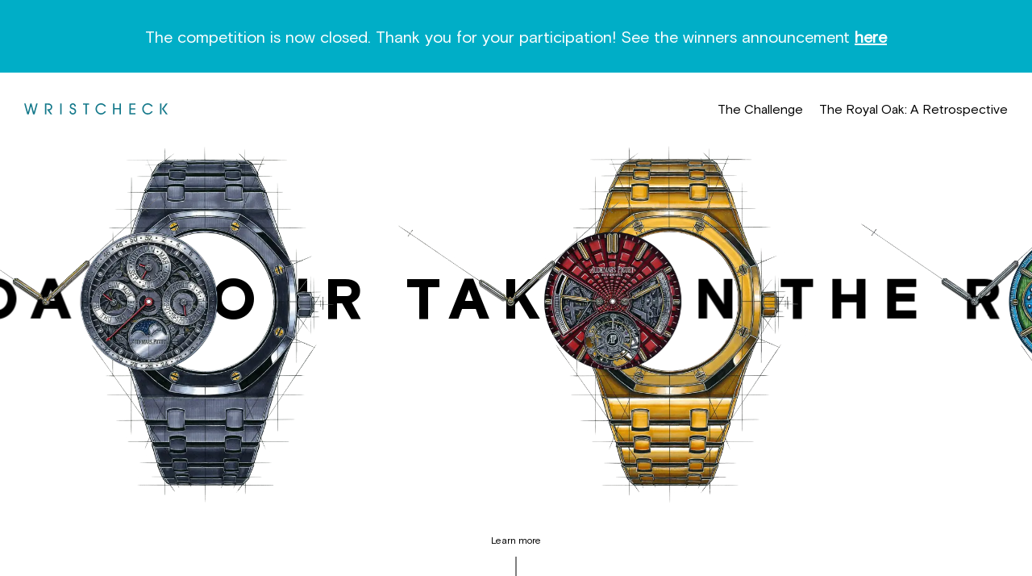

--- FILE ---
content_type: text/html; charset=utf-8
request_url: https://www.wristcheck-yourtakeontheroyaloak.com/
body_size: 18864
content:
<!DOCTYPE html><html><head><meta charSet="utf-8"/><meta name="viewport" content="width=device-width"/><title>Wristcheck Presents : Your Take On The Royal Oak, a global design competition in collaboration with Audemars Piguet</title><meta name="facebook-domain-verification" content="rb9krcc7e8am995skw97i7rbhaoqyy"/><meta property="og:title" content="Wristcheck Presents : Your Take On The Royal Oak, a global design competition in collaboration with Audemars Piguet"/><meta name="description" content="For the first time ever, Audemars Piguet has challenged Wristcheck to host a global design competition. You have the once-in-a-lifetime opportunity to show us your unique spin on the iconic Royal Oak. Three winning designs chosen by François-Henry Bennahmias, CEO of Audemars Piguet, and Austen Chu, founder &amp; CEO of Wristcheck, will receive round trip Business Class flight tickets — for the winner and a guest — to Le Brassus, Switzerland, for a complete Audemars Piguet Le Brassus Experience."/><link rel="apple-touch-icon" sizes="180x180" href="/apple-touch-icon.png"/><link rel="icon" type="image/png" sizes="32x32" href="/favicon-32x32.png"/><link rel="icon" type="image/png" sizes="16x16" href="/favicon-16x16.png"/><link rel="manifest" href="/site.webmanifest"/><link rel="mask-icon" href="/safari-pinned-tab.svg" color="#13788A"/><link rel="preload" as="image" imageSrcSet="/_next/image?url=%2F_next%2Fstatic%2Fmedia%2F02_case.8fc44ac8.png&amp;w=640&amp;q=75 640w, /_next/image?url=%2F_next%2Fstatic%2Fmedia%2F02_case.8fc44ac8.png&amp;w=750&amp;q=75 750w, /_next/image?url=%2F_next%2Fstatic%2Fmedia%2F02_case.8fc44ac8.png&amp;w=828&amp;q=75 828w, /_next/image?url=%2F_next%2Fstatic%2Fmedia%2F02_case.8fc44ac8.png&amp;w=1080&amp;q=75 1080w, /_next/image?url=%2F_next%2Fstatic%2Fmedia%2F02_case.8fc44ac8.png&amp;w=1200&amp;q=75 1200w, /_next/image?url=%2F_next%2Fstatic%2Fmedia%2F02_case.8fc44ac8.png&amp;w=1920&amp;q=75 1920w, /_next/image?url=%2F_next%2Fstatic%2Fmedia%2F02_case.8fc44ac8.png&amp;w=2048&amp;q=75 2048w, /_next/image?url=%2F_next%2Fstatic%2Fmedia%2F02_case.8fc44ac8.png&amp;w=3840&amp;q=75 3840w" imageSizes="100vw"/><link rel="preload" as="image" imageSrcSet="/_next/image?url=%2F_next%2Fstatic%2Fmedia%2F03_case.29e9c76a.png&amp;w=640&amp;q=75 640w, /_next/image?url=%2F_next%2Fstatic%2Fmedia%2F03_case.29e9c76a.png&amp;w=750&amp;q=75 750w, /_next/image?url=%2F_next%2Fstatic%2Fmedia%2F03_case.29e9c76a.png&amp;w=828&amp;q=75 828w, /_next/image?url=%2F_next%2Fstatic%2Fmedia%2F03_case.29e9c76a.png&amp;w=1080&amp;q=75 1080w, /_next/image?url=%2F_next%2Fstatic%2Fmedia%2F03_case.29e9c76a.png&amp;w=1200&amp;q=75 1200w, /_next/image?url=%2F_next%2Fstatic%2Fmedia%2F03_case.29e9c76a.png&amp;w=1920&amp;q=75 1920w, /_next/image?url=%2F_next%2Fstatic%2Fmedia%2F03_case.29e9c76a.png&amp;w=2048&amp;q=75 2048w, /_next/image?url=%2F_next%2Fstatic%2Fmedia%2F03_case.29e9c76a.png&amp;w=3840&amp;q=75 3840w" imageSizes="100vw"/><link rel="preload" as="image" imageSrcSet="/_next/image?url=%2F_next%2Fstatic%2Fmedia%2F04_case.a6e34ed3.png&amp;w=640&amp;q=75 640w, /_next/image?url=%2F_next%2Fstatic%2Fmedia%2F04_case.a6e34ed3.png&amp;w=750&amp;q=75 750w, /_next/image?url=%2F_next%2Fstatic%2Fmedia%2F04_case.a6e34ed3.png&amp;w=828&amp;q=75 828w, /_next/image?url=%2F_next%2Fstatic%2Fmedia%2F04_case.a6e34ed3.png&amp;w=1080&amp;q=75 1080w, /_next/image?url=%2F_next%2Fstatic%2Fmedia%2F04_case.a6e34ed3.png&amp;w=1200&amp;q=75 1200w, /_next/image?url=%2F_next%2Fstatic%2Fmedia%2F04_case.a6e34ed3.png&amp;w=1920&amp;q=75 1920w, /_next/image?url=%2F_next%2Fstatic%2Fmedia%2F04_case.a6e34ed3.png&amp;w=2048&amp;q=75 2048w, /_next/image?url=%2F_next%2Fstatic%2Fmedia%2F04_case.a6e34ed3.png&amp;w=3840&amp;q=75 3840w" imageSizes="100vw"/><link rel="preload" as="image" imageSrcSet="/_next/image?url=%2F_next%2Fstatic%2Fmedia%2F05_case.c0493f24.png&amp;w=640&amp;q=75 640w, /_next/image?url=%2F_next%2Fstatic%2Fmedia%2F05_case.c0493f24.png&amp;w=750&amp;q=75 750w, /_next/image?url=%2F_next%2Fstatic%2Fmedia%2F05_case.c0493f24.png&amp;w=828&amp;q=75 828w, /_next/image?url=%2F_next%2Fstatic%2Fmedia%2F05_case.c0493f24.png&amp;w=1080&amp;q=75 1080w, /_next/image?url=%2F_next%2Fstatic%2Fmedia%2F05_case.c0493f24.png&amp;w=1200&amp;q=75 1200w, /_next/image?url=%2F_next%2Fstatic%2Fmedia%2F05_case.c0493f24.png&amp;w=1920&amp;q=75 1920w, /_next/image?url=%2F_next%2Fstatic%2Fmedia%2F05_case.c0493f24.png&amp;w=2048&amp;q=75 2048w, /_next/image?url=%2F_next%2Fstatic%2Fmedia%2F05_case.c0493f24.png&amp;w=3840&amp;q=75 3840w" imageSizes="100vw"/><link rel="preload" as="image" imageSrcSet="/_next/image?url=%2F_next%2Fstatic%2Fmedia%2F06_case.b6815cd9.png&amp;w=640&amp;q=75 640w, /_next/image?url=%2F_next%2Fstatic%2Fmedia%2F06_case.b6815cd9.png&amp;w=750&amp;q=75 750w, /_next/image?url=%2F_next%2Fstatic%2Fmedia%2F06_case.b6815cd9.png&amp;w=828&amp;q=75 828w, /_next/image?url=%2F_next%2Fstatic%2Fmedia%2F06_case.b6815cd9.png&amp;w=1080&amp;q=75 1080w, /_next/image?url=%2F_next%2Fstatic%2Fmedia%2F06_case.b6815cd9.png&amp;w=1200&amp;q=75 1200w, /_next/image?url=%2F_next%2Fstatic%2Fmedia%2F06_case.b6815cd9.png&amp;w=1920&amp;q=75 1920w, /_next/image?url=%2F_next%2Fstatic%2Fmedia%2F06_case.b6815cd9.png&amp;w=2048&amp;q=75 2048w, /_next/image?url=%2F_next%2Fstatic%2Fmedia%2F06_case.b6815cd9.png&amp;w=3840&amp;q=75 3840w" imageSizes="100vw"/><link rel="preload" as="image" imageSrcSet="/_next/image?url=%2F_next%2Fstatic%2Fmedia%2F07_case.d8df18fa.png&amp;w=640&amp;q=75 640w, /_next/image?url=%2F_next%2Fstatic%2Fmedia%2F07_case.d8df18fa.png&amp;w=750&amp;q=75 750w, /_next/image?url=%2F_next%2Fstatic%2Fmedia%2F07_case.d8df18fa.png&amp;w=828&amp;q=75 828w, /_next/image?url=%2F_next%2Fstatic%2Fmedia%2F07_case.d8df18fa.png&amp;w=1080&amp;q=75 1080w, /_next/image?url=%2F_next%2Fstatic%2Fmedia%2F07_case.d8df18fa.png&amp;w=1200&amp;q=75 1200w, /_next/image?url=%2F_next%2Fstatic%2Fmedia%2F07_case.d8df18fa.png&amp;w=1920&amp;q=75 1920w, /_next/image?url=%2F_next%2Fstatic%2Fmedia%2F07_case.d8df18fa.png&amp;w=2048&amp;q=75 2048w, /_next/image?url=%2F_next%2Fstatic%2Fmedia%2F07_case.d8df18fa.png&amp;w=3840&amp;q=75 3840w" imageSizes="100vw"/><link rel="preload" as="image" imageSrcSet="/_next/image?url=%2F_next%2Fstatic%2Fmedia%2F08_case.7ff7e52d.png&amp;w=640&amp;q=75 640w, /_next/image?url=%2F_next%2Fstatic%2Fmedia%2F08_case.7ff7e52d.png&amp;w=750&amp;q=75 750w, /_next/image?url=%2F_next%2Fstatic%2Fmedia%2F08_case.7ff7e52d.png&amp;w=828&amp;q=75 828w, /_next/image?url=%2F_next%2Fstatic%2Fmedia%2F08_case.7ff7e52d.png&amp;w=1080&amp;q=75 1080w, /_next/image?url=%2F_next%2Fstatic%2Fmedia%2F08_case.7ff7e52d.png&amp;w=1200&amp;q=75 1200w, /_next/image?url=%2F_next%2Fstatic%2Fmedia%2F08_case.7ff7e52d.png&amp;w=1920&amp;q=75 1920w, /_next/image?url=%2F_next%2Fstatic%2Fmedia%2F08_case.7ff7e52d.png&amp;w=2048&amp;q=75 2048w, /_next/image?url=%2F_next%2Fstatic%2Fmedia%2F08_case.7ff7e52d.png&amp;w=3840&amp;q=75 3840w" imageSizes="100vw"/><link rel="preload" as="image" imageSrcSet="/_next/image?url=%2F_next%2Fstatic%2Fmedia%2F01_case.b992e499.png&amp;w=640&amp;q=75 640w, /_next/image?url=%2F_next%2Fstatic%2Fmedia%2F01_case.b992e499.png&amp;w=750&amp;q=75 750w, /_next/image?url=%2F_next%2Fstatic%2Fmedia%2F01_case.b992e499.png&amp;w=828&amp;q=75 828w, /_next/image?url=%2F_next%2Fstatic%2Fmedia%2F01_case.b992e499.png&amp;w=1080&amp;q=75 1080w, /_next/image?url=%2F_next%2Fstatic%2Fmedia%2F01_case.b992e499.png&amp;w=1200&amp;q=75 1200w, /_next/image?url=%2F_next%2Fstatic%2Fmedia%2F01_case.b992e499.png&amp;w=1920&amp;q=75 1920w, /_next/image?url=%2F_next%2Fstatic%2Fmedia%2F01_case.b992e499.png&amp;w=2048&amp;q=75 2048w, /_next/image?url=%2F_next%2Fstatic%2Fmedia%2F01_case.b992e499.png&amp;w=3840&amp;q=75 3840w" imageSizes="100vw"/><link rel="preload" as="image" imageSrcSet="/_next/image?url=%2F_next%2Fstatic%2Fmedia%2F02_dial.3e07df8b.png&amp;w=640&amp;q=75 640w, /_next/image?url=%2F_next%2Fstatic%2Fmedia%2F02_dial.3e07df8b.png&amp;w=750&amp;q=75 750w, /_next/image?url=%2F_next%2Fstatic%2Fmedia%2F02_dial.3e07df8b.png&amp;w=828&amp;q=75 828w, /_next/image?url=%2F_next%2Fstatic%2Fmedia%2F02_dial.3e07df8b.png&amp;w=1080&amp;q=75 1080w, /_next/image?url=%2F_next%2Fstatic%2Fmedia%2F02_dial.3e07df8b.png&amp;w=1200&amp;q=75 1200w, /_next/image?url=%2F_next%2Fstatic%2Fmedia%2F02_dial.3e07df8b.png&amp;w=1920&amp;q=75 1920w, /_next/image?url=%2F_next%2Fstatic%2Fmedia%2F02_dial.3e07df8b.png&amp;w=2048&amp;q=75 2048w, /_next/image?url=%2F_next%2Fstatic%2Fmedia%2F02_dial.3e07df8b.png&amp;w=3840&amp;q=75 3840w" imageSizes="100vw"/><link rel="preload" as="image" imageSrcSet="/_next/image?url=%2F_next%2Fstatic%2Fmedia%2F03_dial.ef05c4a7.png&amp;w=640&amp;q=75 640w, /_next/image?url=%2F_next%2Fstatic%2Fmedia%2F03_dial.ef05c4a7.png&amp;w=750&amp;q=75 750w, /_next/image?url=%2F_next%2Fstatic%2Fmedia%2F03_dial.ef05c4a7.png&amp;w=828&amp;q=75 828w, /_next/image?url=%2F_next%2Fstatic%2Fmedia%2F03_dial.ef05c4a7.png&amp;w=1080&amp;q=75 1080w, /_next/image?url=%2F_next%2Fstatic%2Fmedia%2F03_dial.ef05c4a7.png&amp;w=1200&amp;q=75 1200w, /_next/image?url=%2F_next%2Fstatic%2Fmedia%2F03_dial.ef05c4a7.png&amp;w=1920&amp;q=75 1920w, /_next/image?url=%2F_next%2Fstatic%2Fmedia%2F03_dial.ef05c4a7.png&amp;w=2048&amp;q=75 2048w, /_next/image?url=%2F_next%2Fstatic%2Fmedia%2F03_dial.ef05c4a7.png&amp;w=3840&amp;q=75 3840w" imageSizes="100vw"/><link rel="preload" as="image" imageSrcSet="/_next/image?url=%2F_next%2Fstatic%2Fmedia%2F04_dial.14d16eb9.png&amp;w=640&amp;q=75 640w, /_next/image?url=%2F_next%2Fstatic%2Fmedia%2F04_dial.14d16eb9.png&amp;w=750&amp;q=75 750w, /_next/image?url=%2F_next%2Fstatic%2Fmedia%2F04_dial.14d16eb9.png&amp;w=828&amp;q=75 828w, /_next/image?url=%2F_next%2Fstatic%2Fmedia%2F04_dial.14d16eb9.png&amp;w=1080&amp;q=75 1080w, /_next/image?url=%2F_next%2Fstatic%2Fmedia%2F04_dial.14d16eb9.png&amp;w=1200&amp;q=75 1200w, /_next/image?url=%2F_next%2Fstatic%2Fmedia%2F04_dial.14d16eb9.png&amp;w=1920&amp;q=75 1920w, /_next/image?url=%2F_next%2Fstatic%2Fmedia%2F04_dial.14d16eb9.png&amp;w=2048&amp;q=75 2048w, /_next/image?url=%2F_next%2Fstatic%2Fmedia%2F04_dial.14d16eb9.png&amp;w=3840&amp;q=75 3840w" imageSizes="100vw"/><link rel="preload" as="image" imageSrcSet="/_next/image?url=%2F_next%2Fstatic%2Fmedia%2F05_dial.db080442.png&amp;w=640&amp;q=75 640w, /_next/image?url=%2F_next%2Fstatic%2Fmedia%2F05_dial.db080442.png&amp;w=750&amp;q=75 750w, /_next/image?url=%2F_next%2Fstatic%2Fmedia%2F05_dial.db080442.png&amp;w=828&amp;q=75 828w, /_next/image?url=%2F_next%2Fstatic%2Fmedia%2F05_dial.db080442.png&amp;w=1080&amp;q=75 1080w, /_next/image?url=%2F_next%2Fstatic%2Fmedia%2F05_dial.db080442.png&amp;w=1200&amp;q=75 1200w, /_next/image?url=%2F_next%2Fstatic%2Fmedia%2F05_dial.db080442.png&amp;w=1920&amp;q=75 1920w, /_next/image?url=%2F_next%2Fstatic%2Fmedia%2F05_dial.db080442.png&amp;w=2048&amp;q=75 2048w, /_next/image?url=%2F_next%2Fstatic%2Fmedia%2F05_dial.db080442.png&amp;w=3840&amp;q=75 3840w" imageSizes="100vw"/><link rel="preload" as="image" imageSrcSet="/_next/image?url=%2F_next%2Fstatic%2Fmedia%2F06_dial.8584d34c.png&amp;w=640&amp;q=75 640w, /_next/image?url=%2F_next%2Fstatic%2Fmedia%2F06_dial.8584d34c.png&amp;w=750&amp;q=75 750w, /_next/image?url=%2F_next%2Fstatic%2Fmedia%2F06_dial.8584d34c.png&amp;w=828&amp;q=75 828w, /_next/image?url=%2F_next%2Fstatic%2Fmedia%2F06_dial.8584d34c.png&amp;w=1080&amp;q=75 1080w, /_next/image?url=%2F_next%2Fstatic%2Fmedia%2F06_dial.8584d34c.png&amp;w=1200&amp;q=75 1200w, /_next/image?url=%2F_next%2Fstatic%2Fmedia%2F06_dial.8584d34c.png&amp;w=1920&amp;q=75 1920w, /_next/image?url=%2F_next%2Fstatic%2Fmedia%2F06_dial.8584d34c.png&amp;w=2048&amp;q=75 2048w, /_next/image?url=%2F_next%2Fstatic%2Fmedia%2F06_dial.8584d34c.png&amp;w=3840&amp;q=75 3840w" imageSizes="100vw"/><link rel="preload" as="image" imageSrcSet="/_next/image?url=%2F_next%2Fstatic%2Fmedia%2F01_dial.4897cfd9.png&amp;w=640&amp;q=75 640w, /_next/image?url=%2F_next%2Fstatic%2Fmedia%2F01_dial.4897cfd9.png&amp;w=750&amp;q=75 750w, /_next/image?url=%2F_next%2Fstatic%2Fmedia%2F01_dial.4897cfd9.png&amp;w=828&amp;q=75 828w, /_next/image?url=%2F_next%2Fstatic%2Fmedia%2F01_dial.4897cfd9.png&amp;w=1080&amp;q=75 1080w, /_next/image?url=%2F_next%2Fstatic%2Fmedia%2F01_dial.4897cfd9.png&amp;w=1200&amp;q=75 1200w, /_next/image?url=%2F_next%2Fstatic%2Fmedia%2F01_dial.4897cfd9.png&amp;w=1920&amp;q=75 1920w, /_next/image?url=%2F_next%2Fstatic%2Fmedia%2F01_dial.4897cfd9.png&amp;w=2048&amp;q=75 2048w, /_next/image?url=%2F_next%2Fstatic%2Fmedia%2F01_dial.4897cfd9.png&amp;w=3840&amp;q=75 3840w" imageSizes="100vw"/><link rel="preload" as="image" imageSrcSet="/_next/image?url=%2F_next%2Fstatic%2Fmedia%2F02_hand.d784437e.png&amp;w=640&amp;q=75 640w, /_next/image?url=%2F_next%2Fstatic%2Fmedia%2F02_hand.d784437e.png&amp;w=750&amp;q=75 750w, /_next/image?url=%2F_next%2Fstatic%2Fmedia%2F02_hand.d784437e.png&amp;w=828&amp;q=75 828w, /_next/image?url=%2F_next%2Fstatic%2Fmedia%2F02_hand.d784437e.png&amp;w=1080&amp;q=75 1080w, /_next/image?url=%2F_next%2Fstatic%2Fmedia%2F02_hand.d784437e.png&amp;w=1200&amp;q=75 1200w, /_next/image?url=%2F_next%2Fstatic%2Fmedia%2F02_hand.d784437e.png&amp;w=1920&amp;q=75 1920w, /_next/image?url=%2F_next%2Fstatic%2Fmedia%2F02_hand.d784437e.png&amp;w=2048&amp;q=75 2048w, /_next/image?url=%2F_next%2Fstatic%2Fmedia%2F02_hand.d784437e.png&amp;w=3840&amp;q=75 3840w" imageSizes="100vw"/><link rel="preload" as="image" imageSrcSet="/_next/image?url=%2F_next%2Fstatic%2Fmedia%2F03_hand.2636a201.png&amp;w=640&amp;q=75 640w, /_next/image?url=%2F_next%2Fstatic%2Fmedia%2F03_hand.2636a201.png&amp;w=750&amp;q=75 750w, /_next/image?url=%2F_next%2Fstatic%2Fmedia%2F03_hand.2636a201.png&amp;w=828&amp;q=75 828w, /_next/image?url=%2F_next%2Fstatic%2Fmedia%2F03_hand.2636a201.png&amp;w=1080&amp;q=75 1080w, /_next/image?url=%2F_next%2Fstatic%2Fmedia%2F03_hand.2636a201.png&amp;w=1200&amp;q=75 1200w, /_next/image?url=%2F_next%2Fstatic%2Fmedia%2F03_hand.2636a201.png&amp;w=1920&amp;q=75 1920w, /_next/image?url=%2F_next%2Fstatic%2Fmedia%2F03_hand.2636a201.png&amp;w=2048&amp;q=75 2048w, /_next/image?url=%2F_next%2Fstatic%2Fmedia%2F03_hand.2636a201.png&amp;w=3840&amp;q=75 3840w" imageSizes="100vw"/><link rel="preload" as="image" imageSrcSet="/_next/image?url=%2F_next%2Fstatic%2Fmedia%2F04_hand.aca8433d.png&amp;w=640&amp;q=75 640w, /_next/image?url=%2F_next%2Fstatic%2Fmedia%2F04_hand.aca8433d.png&amp;w=750&amp;q=75 750w, /_next/image?url=%2F_next%2Fstatic%2Fmedia%2F04_hand.aca8433d.png&amp;w=828&amp;q=75 828w, /_next/image?url=%2F_next%2Fstatic%2Fmedia%2F04_hand.aca8433d.png&amp;w=1080&amp;q=75 1080w, /_next/image?url=%2F_next%2Fstatic%2Fmedia%2F04_hand.aca8433d.png&amp;w=1200&amp;q=75 1200w, /_next/image?url=%2F_next%2Fstatic%2Fmedia%2F04_hand.aca8433d.png&amp;w=1920&amp;q=75 1920w, /_next/image?url=%2F_next%2Fstatic%2Fmedia%2F04_hand.aca8433d.png&amp;w=2048&amp;q=75 2048w, /_next/image?url=%2F_next%2Fstatic%2Fmedia%2F04_hand.aca8433d.png&amp;w=3840&amp;q=75 3840w" imageSizes="100vw"/><link rel="preload" as="image" imageSrcSet="/_next/image?url=%2F_next%2Fstatic%2Fmedia%2F01_hand.096f5059.png&amp;w=640&amp;q=75 640w, /_next/image?url=%2F_next%2Fstatic%2Fmedia%2F01_hand.096f5059.png&amp;w=750&amp;q=75 750w, /_next/image?url=%2F_next%2Fstatic%2Fmedia%2F01_hand.096f5059.png&amp;w=828&amp;q=75 828w, /_next/image?url=%2F_next%2Fstatic%2Fmedia%2F01_hand.096f5059.png&amp;w=1080&amp;q=75 1080w, /_next/image?url=%2F_next%2Fstatic%2Fmedia%2F01_hand.096f5059.png&amp;w=1200&amp;q=75 1200w, /_next/image?url=%2F_next%2Fstatic%2Fmedia%2F01_hand.096f5059.png&amp;w=1920&amp;q=75 1920w, /_next/image?url=%2F_next%2Fstatic%2Fmedia%2F01_hand.096f5059.png&amp;w=2048&amp;q=75 2048w, /_next/image?url=%2F_next%2Fstatic%2Fmedia%2F01_hand.096f5059.png&amp;w=3840&amp;q=75 3840w" imageSizes="100vw"/><meta name="next-head-count" content="29"/><link rel="preload" href="/_next/static/css/fd931de2d56f79d5.css" as="style"/><link rel="stylesheet" href="/_next/static/css/fd931de2d56f79d5.css" data-n-g=""/><link rel="preload" href="/_next/static/css/d205a9a138a844df.css" as="style"/><link rel="stylesheet" href="/_next/static/css/d205a9a138a844df.css" data-n-p=""/><noscript data-n-css=""></noscript><script defer="" nomodule="" src="/_next/static/chunks/polyfills-c67a75d1b6f99dc8.js"></script><script src="/_next/static/chunks/webpack-a3f90db90ecd0c4a.js" defer=""></script><script src="/_next/static/chunks/framework-b3ca2e9a9574e304.js" defer=""></script><script src="/_next/static/chunks/main-54fd5e48d4cf464a.js" defer=""></script><script src="/_next/static/chunks/pages/_app-fdb59acdd5ed9410.js" defer=""></script><script src="/_next/static/chunks/841-7b77196a54590a48.js" defer=""></script><script src="/_next/static/chunks/819-ac2f09b3da7a612d.js" defer=""></script><script src="/_next/static/chunks/79-5e6cb7010ec19d66.js" defer=""></script><script src="/_next/static/chunks/pages/index-ce4b91fa60463297.js" defer=""></script><script src="/_next/static/vunxQbJJ1RR4Q9aEJXyr3/_buildManifest.js" defer=""></script><script src="/_next/static/vunxQbJJ1RR4Q9aEJXyr3/_ssgManifest.js" defer=""></script></head><body><div id="__next"><div class="fixed top-0 left-0 z-[100] w-full"><div class="px-20 md:px-10 py-12 md:py-4 md:space-x-0 bg-brand-blue flex items-center md:items-start text-white space-x-4 justify-center text-[2rem] md:text-[1.4rem] relative z-[100]"><span>The competition is now closed. Thank you for your participation! See the winners announcement<!-- --> <a href="https://www.youtube.com/watch?v=xF1w1liTF7o" class="font-bold underline" target="_blank" rel="noopener noreferrer">here</a></span></div><nav class="transition-transform duration-500 ease-out translate-y-0 flex h-36 w-full items-center justify-between px-12"><a href="https://wristcheck.com/" target="_blank" rel="noopener noreferrer" class="logo md:mx-auto"><svg width="178" height="14" viewBox="0 0 178 14" fill="none" xmlns="http://www.w3.org/2000/svg"><g><path d="M12.0114 11.1093L9.10648 0.229004H7.6006L4.71344 11.124L1.7444 0.229004H0L3.74868 13.7689H5.70312L8.34642 3.57045L11.0057 13.7689H12.9406L16.7071 0.229004H14.9805L12.0114 11.1093Z" fill="#13788A"></path><path d="M34.7937 4.6795C34.803 3.85623 34.5819 3.04762 34.1567 2.35037C33.7315 1.65313 33.1202 1.09677 32.396 0.747846C31.8994 0.505898 31.0859 0.230957 29.176 0.230957H25.7406V13.7691H27.4316V1.85494H29.4412C30.4398 1.85494 31.0806 1.92826 31.8246 2.32784C32.5687 2.72742 33.108 3.68055 33.108 4.64468C33.1058 5.23587 32.912 5.80937 32.5573 6.27424C32.2026 6.73911 31.7073 7.06872 31.15 7.21079C30.6018 7.38126 30.0482 7.39409 28.48 7.39409H28.0599L32.6879 13.7599H34.8168L31.1927 8.84211C32.1857 8.72735 33.1025 8.23894 33.7671 7.47066C34.4317 6.70239 34.7973 5.70839 34.7937 4.6795Z" fill="#13788A"></path><path d="M46.3886 0.230957H44.6958V13.7709H46.3886V0.230957Z" fill="#13788A"></path><path d="M61.1465 5.94239L61.0504 5.91307C59.4377 5.43467 58.2718 5.08824 58.2718 3.68788C58.2713 3.40848 58.3258 3.13188 58.432 2.87478C58.5382 2.61768 58.694 2.38541 58.8898 2.192C59.0856 1.99859 59.3174 1.84806 59.5713 1.74948C59.8252 1.65091 60.0958 1.60635 60.3669 1.61849C60.9132 1.63328 61.4324 1.86698 61.8141 2.26987C62.1957 2.67276 62.4096 3.21306 62.4103 3.77586V3.99215H64.1031V3.77586C64.1031 1.65881 62.462 0 60.3651 0C58.206 0 56.579 1.60749 56.579 3.74103C56.579 6.3658 58.6189 6.97801 59.8382 7.34276L60.1462 7.43624C61.0451 7.71118 62.72 8.22074 62.72 10.0024C62.7201 10.3187 62.659 10.6319 62.5402 10.9236C62.4215 11.2154 62.2476 11.4799 62.0285 11.7017C61.8095 11.9235 61.5497 12.0982 61.2645 12.2155C60.9792 12.3329 60.6741 12.3905 60.3669 12.3852C58.9269 12.3852 57.9924 11.4247 57.9265 9.88138V9.67426H56.2391V9.89421C56.2889 12.7169 58.416 14.0037 60.3705 14.0037C62.6382 14.0037 64.4164 12.2202 64.4164 9.92537C64.4128 8.99607 64.0942 6.75072 61.1465 5.94239Z" fill="#13788A"></path><path d="M73.0815 1.84932H76.006V13.7689H77.6988V1.84932H80.6055V0.229004H73.0815V1.84932Z" fill="#13788A"></path><path d="M99.5999 9.98792C98.1634 11.9657 96.476 12.3817 95.3137 12.3817C92.5671 12.3817 90.1517 9.88345 90.1517 7.03506C90.1517 4.10235 92.5048 1.63705 95.2905 1.63705C95.7515 1.63705 98.1172 1.74702 99.5376 3.93189L99.5999 4.0272H101.46L101.337 3.72843C101.09 3.11806 100.447 2.18326 99.3916 1.3896C98.2087 0.49728 96.78 0.0169689 95.3137 0.0185586C91.4724 0.0185586 88.466 3.0924 88.466 7.01856C88.466 10.8677 91.5454 14.0002 95.3332 14.0002C96.5788 13.9889 97.7984 13.6318 98.8635 12.9667C99.9286 12.3015 100.8 11.3529 101.385 10.2207L101.563 9.90178H99.664L99.5999 9.98792Z" fill="#13788A"></path><path d="M118.226 6.0046H112.056V0.229004H110.365V13.7689H112.056V7.62309H118.226V13.7689H119.919V0.229004H118.226V6.0046Z" fill="#13788A"></path><path d="M130.517 13.7689H137.904V12.1505H132.21V7.74773H137.713V6.12924H132.21V1.84932H137.904V0.229004H130.517V13.7689Z" fill="#13788A"></path><path d="M157.626 9.89764L157.564 9.98379C156.126 11.9615 154.438 12.3776 153.276 12.3776C150.529 12.3776 148.114 9.87931 148.114 7.03092C148.114 4.09821 150.467 1.63291 153.254 1.63291C153.714 1.63291 156.079 1.74288 157.5 3.92775L157.562 4.02306H159.419L159.31 3.72796C159.061 3.11759 158.42 2.18279 157.363 1.38913C156.177 0.494951 154.745 0.0145424 153.276 0.0180859C149.436 0.0180859 146.426 3.09193 146.426 7.01809C146.426 10.8673 149.508 13.9998 153.294 13.9998C154.539 13.9878 155.758 13.6305 156.823 12.9654C157.888 12.3003 158.76 11.352 159.346 10.2202L159.515 9.9013L157.626 9.89764Z" fill="#13788A"></path><path d="M170.269 7.4013V6.6443V0.229004H168.577V13.7689H170.269V10.4568V10.0352V7.4013Z" fill="#13788A"></path><path d="M178 0.229004H175.825L170.871 6.96506L172.466 9.23058L175.857 13.7689H177.988L172.957 6.96323L178 0.229004Z" fill="#13788A"></path></g></svg></a><ul class="flex items-center space-x-8 text-[1.6rem] md:hidden false"><li class=""><button class="transition-colors duration-200 ease-out hover:text-brand-teal text-black">The Challenge</button></li><li class=""><button class="transition-colors duration-200 ease-out hover:text-brand-teal text-black">The Royal Oak: A Retrospective</button></li></ul></nav></div><main class="bg-white transition-all duration-700 ease-out false"><section id="opening" class="flex min-h-screen items-center overflow-hidden pt-36 opacity-0 md:px-10 md:pb-36"><div class="relative flex w-full items-center"><div class="absolute top-1/2 flex w-full translate-y-[-96%] transform flex-col items-start 2xl:translate-y-[-86%]"><div class="flex items-center self-end text-[7rem] md:text-[6rem]"><p class="slide-to-right whitespace-nowrap font-bgp-black font-black uppercase tracking-[0.25em]">Your take on the Royal Oak.</p><p class="slide-to-right whitespace-nowrap font-bgp-black font-black uppercase tracking-[0.25em]">Your take on the Royal Oak.</p><p class="slide-to-right whitespace-nowrap font-bgp-black font-black uppercase tracking-[0.25em]">Your take on the Royal Oak.</p></div></div><div class="relative mx-auto w-[48%] opacity-0 2xl:w-[45%] lg:w-[55%] md:w-full md:pb-20"><div class="swiper hero-swiper ease-out"><div class="swiper-wrapper"><div class="swiper-slide swiper-slide-duplicate" data-swiper-slide-index="7"><div class="image-container mx-auto w-[58%] lg:w-10/12 md:w-full"><span style="box-sizing:border-box;display:block;overflow:hidden;width:initial;height:initial;background:none;opacity:1;border:0;margin:0;padding:0;position:relative"><span style="box-sizing:border-box;display:block;width:initial;height:initial;background:none;opacity:1;border:0;margin:0;padding:0;padding-top:137.93103448275863%"></span><img sizes="100vw" srcSet="/_next/image?url=%2F_next%2Fstatic%2Fmedia%2F08_case.7ff7e52d.png&amp;w=640&amp;q=75 640w, /_next/image?url=%2F_next%2Fstatic%2Fmedia%2F08_case.7ff7e52d.png&amp;w=750&amp;q=75 750w, /_next/image?url=%2F_next%2Fstatic%2Fmedia%2F08_case.7ff7e52d.png&amp;w=828&amp;q=75 828w, /_next/image?url=%2F_next%2Fstatic%2Fmedia%2F08_case.7ff7e52d.png&amp;w=1080&amp;q=75 1080w, /_next/image?url=%2F_next%2Fstatic%2Fmedia%2F08_case.7ff7e52d.png&amp;w=1200&amp;q=75 1200w, /_next/image?url=%2F_next%2Fstatic%2Fmedia%2F08_case.7ff7e52d.png&amp;w=1920&amp;q=75 1920w, /_next/image?url=%2F_next%2Fstatic%2Fmedia%2F08_case.7ff7e52d.png&amp;w=2048&amp;q=75 2048w, /_next/image?url=%2F_next%2Fstatic%2Fmedia%2F08_case.7ff7e52d.png&amp;w=3840&amp;q=75 3840w" src="/_next/image?url=%2F_next%2Fstatic%2Fmedia%2F08_case.7ff7e52d.png&amp;w=3840&amp;q=75" decoding="async" data-nimg="responsive" style="position:absolute;top:0;left:0;bottom:0;right:0;box-sizing:border-box;padding:0;border:none;margin:auto;display:block;width:0;height:0;min-width:100%;max-width:100%;min-height:100%;max-height:100%;background-size:cover;background-position:0% 0%;filter:blur(20px);background-image:url(&quot;[data-uri]&quot;)"/><noscript><img sizes="100vw" srcSet="/_next/image?url=%2F_next%2Fstatic%2Fmedia%2F08_case.7ff7e52d.png&amp;w=640&amp;q=75 640w, /_next/image?url=%2F_next%2Fstatic%2Fmedia%2F08_case.7ff7e52d.png&amp;w=750&amp;q=75 750w, /_next/image?url=%2F_next%2Fstatic%2Fmedia%2F08_case.7ff7e52d.png&amp;w=828&amp;q=75 828w, /_next/image?url=%2F_next%2Fstatic%2Fmedia%2F08_case.7ff7e52d.png&amp;w=1080&amp;q=75 1080w, /_next/image?url=%2F_next%2Fstatic%2Fmedia%2F08_case.7ff7e52d.png&amp;w=1200&amp;q=75 1200w, /_next/image?url=%2F_next%2Fstatic%2Fmedia%2F08_case.7ff7e52d.png&amp;w=1920&amp;q=75 1920w, /_next/image?url=%2F_next%2Fstatic%2Fmedia%2F08_case.7ff7e52d.png&amp;w=2048&amp;q=75 2048w, /_next/image?url=%2F_next%2Fstatic%2Fmedia%2F08_case.7ff7e52d.png&amp;w=3840&amp;q=75 3840w" src="/_next/image?url=%2F_next%2Fstatic%2Fmedia%2F08_case.7ff7e52d.png&amp;w=3840&amp;q=75" decoding="async" data-nimg="responsive" style="position:absolute;top:0;left:0;bottom:0;right:0;box-sizing:border-box;padding:0;border:none;margin:auto;display:block;width:0;height:0;min-width:100%;max-width:100%;min-height:100%;max-height:100%"/></noscript></span></div></div><div class="swiper-slide" data-swiper-slide-index="0"><div class="image-container mx-auto w-[58%] lg:w-10/12 md:w-full"><span style="box-sizing:border-box;display:block;overflow:hidden;width:initial;height:initial;background:none;opacity:1;border:0;margin:0;padding:0;position:relative"><span style="box-sizing:border-box;display:block;width:initial;height:initial;background:none;opacity:1;border:0;margin:0;padding:0;padding-top:137.93103448275863%"></span><img sizes="100vw" srcSet="/_next/image?url=%2F_next%2Fstatic%2Fmedia%2F01_case.b992e499.png&amp;w=640&amp;q=75 640w, /_next/image?url=%2F_next%2Fstatic%2Fmedia%2F01_case.b992e499.png&amp;w=750&amp;q=75 750w, /_next/image?url=%2F_next%2Fstatic%2Fmedia%2F01_case.b992e499.png&amp;w=828&amp;q=75 828w, /_next/image?url=%2F_next%2Fstatic%2Fmedia%2F01_case.b992e499.png&amp;w=1080&amp;q=75 1080w, /_next/image?url=%2F_next%2Fstatic%2Fmedia%2F01_case.b992e499.png&amp;w=1200&amp;q=75 1200w, /_next/image?url=%2F_next%2Fstatic%2Fmedia%2F01_case.b992e499.png&amp;w=1920&amp;q=75 1920w, /_next/image?url=%2F_next%2Fstatic%2Fmedia%2F01_case.b992e499.png&amp;w=2048&amp;q=75 2048w, /_next/image?url=%2F_next%2Fstatic%2Fmedia%2F01_case.b992e499.png&amp;w=3840&amp;q=75 3840w" src="/_next/image?url=%2F_next%2Fstatic%2Fmedia%2F01_case.b992e499.png&amp;w=3840&amp;q=75" decoding="async" data-nimg="responsive" style="position:absolute;top:0;left:0;bottom:0;right:0;box-sizing:border-box;padding:0;border:none;margin:auto;display:block;width:0;height:0;min-width:100%;max-width:100%;min-height:100%;max-height:100%;background-size:cover;background-position:0% 0%;filter:blur(20px);background-image:url(&quot;[data-uri]&quot;)"/><noscript><img sizes="100vw" srcSet="/_next/image?url=%2F_next%2Fstatic%2Fmedia%2F01_case.b992e499.png&amp;w=640&amp;q=75 640w, /_next/image?url=%2F_next%2Fstatic%2Fmedia%2F01_case.b992e499.png&amp;w=750&amp;q=75 750w, /_next/image?url=%2F_next%2Fstatic%2Fmedia%2F01_case.b992e499.png&amp;w=828&amp;q=75 828w, /_next/image?url=%2F_next%2Fstatic%2Fmedia%2F01_case.b992e499.png&amp;w=1080&amp;q=75 1080w, /_next/image?url=%2F_next%2Fstatic%2Fmedia%2F01_case.b992e499.png&amp;w=1200&amp;q=75 1200w, /_next/image?url=%2F_next%2Fstatic%2Fmedia%2F01_case.b992e499.png&amp;w=1920&amp;q=75 1920w, /_next/image?url=%2F_next%2Fstatic%2Fmedia%2F01_case.b992e499.png&amp;w=2048&amp;q=75 2048w, /_next/image?url=%2F_next%2Fstatic%2Fmedia%2F01_case.b992e499.png&amp;w=3840&amp;q=75 3840w" src="/_next/image?url=%2F_next%2Fstatic%2Fmedia%2F01_case.b992e499.png&amp;w=3840&amp;q=75" decoding="async" data-nimg="responsive" style="position:absolute;top:0;left:0;bottom:0;right:0;box-sizing:border-box;padding:0;border:none;margin:auto;display:block;width:0;height:0;min-width:100%;max-width:100%;min-height:100%;max-height:100%"/></noscript></span></div></div><div class="swiper-slide" data-swiper-slide-index="1"><div class="image-container mx-auto w-[58%] lg:w-10/12 md:w-full"><span style="box-sizing:border-box;display:block;overflow:hidden;width:initial;height:initial;background:none;opacity:1;border:0;margin:0;padding:0;position:relative"><span style="box-sizing:border-box;display:block;width:initial;height:initial;background:none;opacity:1;border:0;margin:0;padding:0;padding-top:137.93103448275863%"></span><img sizes="100vw" srcSet="/_next/image?url=%2F_next%2Fstatic%2Fmedia%2F02_case.8fc44ac8.png&amp;w=640&amp;q=75 640w, /_next/image?url=%2F_next%2Fstatic%2Fmedia%2F02_case.8fc44ac8.png&amp;w=750&amp;q=75 750w, /_next/image?url=%2F_next%2Fstatic%2Fmedia%2F02_case.8fc44ac8.png&amp;w=828&amp;q=75 828w, /_next/image?url=%2F_next%2Fstatic%2Fmedia%2F02_case.8fc44ac8.png&amp;w=1080&amp;q=75 1080w, /_next/image?url=%2F_next%2Fstatic%2Fmedia%2F02_case.8fc44ac8.png&amp;w=1200&amp;q=75 1200w, /_next/image?url=%2F_next%2Fstatic%2Fmedia%2F02_case.8fc44ac8.png&amp;w=1920&amp;q=75 1920w, /_next/image?url=%2F_next%2Fstatic%2Fmedia%2F02_case.8fc44ac8.png&amp;w=2048&amp;q=75 2048w, /_next/image?url=%2F_next%2Fstatic%2Fmedia%2F02_case.8fc44ac8.png&amp;w=3840&amp;q=75 3840w" src="/_next/image?url=%2F_next%2Fstatic%2Fmedia%2F02_case.8fc44ac8.png&amp;w=3840&amp;q=75" decoding="async" data-nimg="responsive" style="position:absolute;top:0;left:0;bottom:0;right:0;box-sizing:border-box;padding:0;border:none;margin:auto;display:block;width:0;height:0;min-width:100%;max-width:100%;min-height:100%;max-height:100%;background-size:cover;background-position:0% 0%;filter:blur(20px);background-image:url(&quot;[data-uri]&quot;)"/><noscript><img sizes="100vw" srcSet="/_next/image?url=%2F_next%2Fstatic%2Fmedia%2F02_case.8fc44ac8.png&amp;w=640&amp;q=75 640w, /_next/image?url=%2F_next%2Fstatic%2Fmedia%2F02_case.8fc44ac8.png&amp;w=750&amp;q=75 750w, /_next/image?url=%2F_next%2Fstatic%2Fmedia%2F02_case.8fc44ac8.png&amp;w=828&amp;q=75 828w, /_next/image?url=%2F_next%2Fstatic%2Fmedia%2F02_case.8fc44ac8.png&amp;w=1080&amp;q=75 1080w, /_next/image?url=%2F_next%2Fstatic%2Fmedia%2F02_case.8fc44ac8.png&amp;w=1200&amp;q=75 1200w, /_next/image?url=%2F_next%2Fstatic%2Fmedia%2F02_case.8fc44ac8.png&amp;w=1920&amp;q=75 1920w, /_next/image?url=%2F_next%2Fstatic%2Fmedia%2F02_case.8fc44ac8.png&amp;w=2048&amp;q=75 2048w, /_next/image?url=%2F_next%2Fstatic%2Fmedia%2F02_case.8fc44ac8.png&amp;w=3840&amp;q=75 3840w" src="/_next/image?url=%2F_next%2Fstatic%2Fmedia%2F02_case.8fc44ac8.png&amp;w=3840&amp;q=75" decoding="async" data-nimg="responsive" style="position:absolute;top:0;left:0;bottom:0;right:0;box-sizing:border-box;padding:0;border:none;margin:auto;display:block;width:0;height:0;min-width:100%;max-width:100%;min-height:100%;max-height:100%"/></noscript></span></div></div><div class="swiper-slide" data-swiper-slide-index="2"><div class="image-container mx-auto w-[58%] lg:w-10/12 md:w-full"><span style="box-sizing:border-box;display:block;overflow:hidden;width:initial;height:initial;background:none;opacity:1;border:0;margin:0;padding:0;position:relative"><span style="box-sizing:border-box;display:block;width:initial;height:initial;background:none;opacity:1;border:0;margin:0;padding:0;padding-top:137.93103448275863%"></span><img sizes="100vw" srcSet="/_next/image?url=%2F_next%2Fstatic%2Fmedia%2F03_case.29e9c76a.png&amp;w=640&amp;q=75 640w, /_next/image?url=%2F_next%2Fstatic%2Fmedia%2F03_case.29e9c76a.png&amp;w=750&amp;q=75 750w, /_next/image?url=%2F_next%2Fstatic%2Fmedia%2F03_case.29e9c76a.png&amp;w=828&amp;q=75 828w, /_next/image?url=%2F_next%2Fstatic%2Fmedia%2F03_case.29e9c76a.png&amp;w=1080&amp;q=75 1080w, /_next/image?url=%2F_next%2Fstatic%2Fmedia%2F03_case.29e9c76a.png&amp;w=1200&amp;q=75 1200w, /_next/image?url=%2F_next%2Fstatic%2Fmedia%2F03_case.29e9c76a.png&amp;w=1920&amp;q=75 1920w, /_next/image?url=%2F_next%2Fstatic%2Fmedia%2F03_case.29e9c76a.png&amp;w=2048&amp;q=75 2048w, /_next/image?url=%2F_next%2Fstatic%2Fmedia%2F03_case.29e9c76a.png&amp;w=3840&amp;q=75 3840w" src="/_next/image?url=%2F_next%2Fstatic%2Fmedia%2F03_case.29e9c76a.png&amp;w=3840&amp;q=75" decoding="async" data-nimg="responsive" style="position:absolute;top:0;left:0;bottom:0;right:0;box-sizing:border-box;padding:0;border:none;margin:auto;display:block;width:0;height:0;min-width:100%;max-width:100%;min-height:100%;max-height:100%;background-size:cover;background-position:0% 0%;filter:blur(20px);background-image:url(&quot;[data-uri]&quot;)"/><noscript><img sizes="100vw" srcSet="/_next/image?url=%2F_next%2Fstatic%2Fmedia%2F03_case.29e9c76a.png&amp;w=640&amp;q=75 640w, /_next/image?url=%2F_next%2Fstatic%2Fmedia%2F03_case.29e9c76a.png&amp;w=750&amp;q=75 750w, /_next/image?url=%2F_next%2Fstatic%2Fmedia%2F03_case.29e9c76a.png&amp;w=828&amp;q=75 828w, /_next/image?url=%2F_next%2Fstatic%2Fmedia%2F03_case.29e9c76a.png&amp;w=1080&amp;q=75 1080w, /_next/image?url=%2F_next%2Fstatic%2Fmedia%2F03_case.29e9c76a.png&amp;w=1200&amp;q=75 1200w, /_next/image?url=%2F_next%2Fstatic%2Fmedia%2F03_case.29e9c76a.png&amp;w=1920&amp;q=75 1920w, /_next/image?url=%2F_next%2Fstatic%2Fmedia%2F03_case.29e9c76a.png&amp;w=2048&amp;q=75 2048w, /_next/image?url=%2F_next%2Fstatic%2Fmedia%2F03_case.29e9c76a.png&amp;w=3840&amp;q=75 3840w" src="/_next/image?url=%2F_next%2Fstatic%2Fmedia%2F03_case.29e9c76a.png&amp;w=3840&amp;q=75" decoding="async" data-nimg="responsive" style="position:absolute;top:0;left:0;bottom:0;right:0;box-sizing:border-box;padding:0;border:none;margin:auto;display:block;width:0;height:0;min-width:100%;max-width:100%;min-height:100%;max-height:100%"/></noscript></span></div></div><div class="swiper-slide" data-swiper-slide-index="3"><div class="image-container mx-auto w-[58%] lg:w-10/12 md:w-full"><span style="box-sizing:border-box;display:block;overflow:hidden;width:initial;height:initial;background:none;opacity:1;border:0;margin:0;padding:0;position:relative"><span style="box-sizing:border-box;display:block;width:initial;height:initial;background:none;opacity:1;border:0;margin:0;padding:0;padding-top:137.93103448275863%"></span><img sizes="100vw" srcSet="/_next/image?url=%2F_next%2Fstatic%2Fmedia%2F04_case.a6e34ed3.png&amp;w=640&amp;q=75 640w, /_next/image?url=%2F_next%2Fstatic%2Fmedia%2F04_case.a6e34ed3.png&amp;w=750&amp;q=75 750w, /_next/image?url=%2F_next%2Fstatic%2Fmedia%2F04_case.a6e34ed3.png&amp;w=828&amp;q=75 828w, /_next/image?url=%2F_next%2Fstatic%2Fmedia%2F04_case.a6e34ed3.png&amp;w=1080&amp;q=75 1080w, /_next/image?url=%2F_next%2Fstatic%2Fmedia%2F04_case.a6e34ed3.png&amp;w=1200&amp;q=75 1200w, /_next/image?url=%2F_next%2Fstatic%2Fmedia%2F04_case.a6e34ed3.png&amp;w=1920&amp;q=75 1920w, /_next/image?url=%2F_next%2Fstatic%2Fmedia%2F04_case.a6e34ed3.png&amp;w=2048&amp;q=75 2048w, /_next/image?url=%2F_next%2Fstatic%2Fmedia%2F04_case.a6e34ed3.png&amp;w=3840&amp;q=75 3840w" src="/_next/image?url=%2F_next%2Fstatic%2Fmedia%2F04_case.a6e34ed3.png&amp;w=3840&amp;q=75" decoding="async" data-nimg="responsive" style="position:absolute;top:0;left:0;bottom:0;right:0;box-sizing:border-box;padding:0;border:none;margin:auto;display:block;width:0;height:0;min-width:100%;max-width:100%;min-height:100%;max-height:100%;background-size:cover;background-position:0% 0%;filter:blur(20px);background-image:url(&quot;[data-uri]&quot;)"/><noscript><img sizes="100vw" srcSet="/_next/image?url=%2F_next%2Fstatic%2Fmedia%2F04_case.a6e34ed3.png&amp;w=640&amp;q=75 640w, /_next/image?url=%2F_next%2Fstatic%2Fmedia%2F04_case.a6e34ed3.png&amp;w=750&amp;q=75 750w, /_next/image?url=%2F_next%2Fstatic%2Fmedia%2F04_case.a6e34ed3.png&amp;w=828&amp;q=75 828w, /_next/image?url=%2F_next%2Fstatic%2Fmedia%2F04_case.a6e34ed3.png&amp;w=1080&amp;q=75 1080w, /_next/image?url=%2F_next%2Fstatic%2Fmedia%2F04_case.a6e34ed3.png&amp;w=1200&amp;q=75 1200w, /_next/image?url=%2F_next%2Fstatic%2Fmedia%2F04_case.a6e34ed3.png&amp;w=1920&amp;q=75 1920w, /_next/image?url=%2F_next%2Fstatic%2Fmedia%2F04_case.a6e34ed3.png&amp;w=2048&amp;q=75 2048w, /_next/image?url=%2F_next%2Fstatic%2Fmedia%2F04_case.a6e34ed3.png&amp;w=3840&amp;q=75 3840w" src="/_next/image?url=%2F_next%2Fstatic%2Fmedia%2F04_case.a6e34ed3.png&amp;w=3840&amp;q=75" decoding="async" data-nimg="responsive" style="position:absolute;top:0;left:0;bottom:0;right:0;box-sizing:border-box;padding:0;border:none;margin:auto;display:block;width:0;height:0;min-width:100%;max-width:100%;min-height:100%;max-height:100%"/></noscript></span></div></div><div class="swiper-slide" data-swiper-slide-index="4"><div class="image-container mx-auto w-[58%] lg:w-10/12 md:w-full"><span style="box-sizing:border-box;display:block;overflow:hidden;width:initial;height:initial;background:none;opacity:1;border:0;margin:0;padding:0;position:relative"><span style="box-sizing:border-box;display:block;width:initial;height:initial;background:none;opacity:1;border:0;margin:0;padding:0;padding-top:137.93103448275863%"></span><img sizes="100vw" srcSet="/_next/image?url=%2F_next%2Fstatic%2Fmedia%2F05_case.c0493f24.png&amp;w=640&amp;q=75 640w, /_next/image?url=%2F_next%2Fstatic%2Fmedia%2F05_case.c0493f24.png&amp;w=750&amp;q=75 750w, /_next/image?url=%2F_next%2Fstatic%2Fmedia%2F05_case.c0493f24.png&amp;w=828&amp;q=75 828w, /_next/image?url=%2F_next%2Fstatic%2Fmedia%2F05_case.c0493f24.png&amp;w=1080&amp;q=75 1080w, /_next/image?url=%2F_next%2Fstatic%2Fmedia%2F05_case.c0493f24.png&amp;w=1200&amp;q=75 1200w, /_next/image?url=%2F_next%2Fstatic%2Fmedia%2F05_case.c0493f24.png&amp;w=1920&amp;q=75 1920w, /_next/image?url=%2F_next%2Fstatic%2Fmedia%2F05_case.c0493f24.png&amp;w=2048&amp;q=75 2048w, /_next/image?url=%2F_next%2Fstatic%2Fmedia%2F05_case.c0493f24.png&amp;w=3840&amp;q=75 3840w" src="/_next/image?url=%2F_next%2Fstatic%2Fmedia%2F05_case.c0493f24.png&amp;w=3840&amp;q=75" decoding="async" data-nimg="responsive" style="position:absolute;top:0;left:0;bottom:0;right:0;box-sizing:border-box;padding:0;border:none;margin:auto;display:block;width:0;height:0;min-width:100%;max-width:100%;min-height:100%;max-height:100%;background-size:cover;background-position:0% 0%;filter:blur(20px);background-image:url(&quot;[data-uri]&quot;)"/><noscript><img sizes="100vw" srcSet="/_next/image?url=%2F_next%2Fstatic%2Fmedia%2F05_case.c0493f24.png&amp;w=640&amp;q=75 640w, /_next/image?url=%2F_next%2Fstatic%2Fmedia%2F05_case.c0493f24.png&amp;w=750&amp;q=75 750w, /_next/image?url=%2F_next%2Fstatic%2Fmedia%2F05_case.c0493f24.png&amp;w=828&amp;q=75 828w, /_next/image?url=%2F_next%2Fstatic%2Fmedia%2F05_case.c0493f24.png&amp;w=1080&amp;q=75 1080w, /_next/image?url=%2F_next%2Fstatic%2Fmedia%2F05_case.c0493f24.png&amp;w=1200&amp;q=75 1200w, /_next/image?url=%2F_next%2Fstatic%2Fmedia%2F05_case.c0493f24.png&amp;w=1920&amp;q=75 1920w, /_next/image?url=%2F_next%2Fstatic%2Fmedia%2F05_case.c0493f24.png&amp;w=2048&amp;q=75 2048w, /_next/image?url=%2F_next%2Fstatic%2Fmedia%2F05_case.c0493f24.png&amp;w=3840&amp;q=75 3840w" src="/_next/image?url=%2F_next%2Fstatic%2Fmedia%2F05_case.c0493f24.png&amp;w=3840&amp;q=75" decoding="async" data-nimg="responsive" style="position:absolute;top:0;left:0;bottom:0;right:0;box-sizing:border-box;padding:0;border:none;margin:auto;display:block;width:0;height:0;min-width:100%;max-width:100%;min-height:100%;max-height:100%"/></noscript></span></div></div><div class="swiper-slide" data-swiper-slide-index="5"><div class="image-container mx-auto w-[58%] lg:w-10/12 md:w-full"><span style="box-sizing:border-box;display:block;overflow:hidden;width:initial;height:initial;background:none;opacity:1;border:0;margin:0;padding:0;position:relative"><span style="box-sizing:border-box;display:block;width:initial;height:initial;background:none;opacity:1;border:0;margin:0;padding:0;padding-top:137.93103448275863%"></span><img sizes="100vw" srcSet="/_next/image?url=%2F_next%2Fstatic%2Fmedia%2F06_case.b6815cd9.png&amp;w=640&amp;q=75 640w, /_next/image?url=%2F_next%2Fstatic%2Fmedia%2F06_case.b6815cd9.png&amp;w=750&amp;q=75 750w, /_next/image?url=%2F_next%2Fstatic%2Fmedia%2F06_case.b6815cd9.png&amp;w=828&amp;q=75 828w, /_next/image?url=%2F_next%2Fstatic%2Fmedia%2F06_case.b6815cd9.png&amp;w=1080&amp;q=75 1080w, /_next/image?url=%2F_next%2Fstatic%2Fmedia%2F06_case.b6815cd9.png&amp;w=1200&amp;q=75 1200w, /_next/image?url=%2F_next%2Fstatic%2Fmedia%2F06_case.b6815cd9.png&amp;w=1920&amp;q=75 1920w, /_next/image?url=%2F_next%2Fstatic%2Fmedia%2F06_case.b6815cd9.png&amp;w=2048&amp;q=75 2048w, /_next/image?url=%2F_next%2Fstatic%2Fmedia%2F06_case.b6815cd9.png&amp;w=3840&amp;q=75 3840w" src="/_next/image?url=%2F_next%2Fstatic%2Fmedia%2F06_case.b6815cd9.png&amp;w=3840&amp;q=75" decoding="async" data-nimg="responsive" style="position:absolute;top:0;left:0;bottom:0;right:0;box-sizing:border-box;padding:0;border:none;margin:auto;display:block;width:0;height:0;min-width:100%;max-width:100%;min-height:100%;max-height:100%;background-size:cover;background-position:0% 0%;filter:blur(20px);background-image:url(&quot;[data-uri]&quot;)"/><noscript><img sizes="100vw" srcSet="/_next/image?url=%2F_next%2Fstatic%2Fmedia%2F06_case.b6815cd9.png&amp;w=640&amp;q=75 640w, /_next/image?url=%2F_next%2Fstatic%2Fmedia%2F06_case.b6815cd9.png&amp;w=750&amp;q=75 750w, /_next/image?url=%2F_next%2Fstatic%2Fmedia%2F06_case.b6815cd9.png&amp;w=828&amp;q=75 828w, /_next/image?url=%2F_next%2Fstatic%2Fmedia%2F06_case.b6815cd9.png&amp;w=1080&amp;q=75 1080w, /_next/image?url=%2F_next%2Fstatic%2Fmedia%2F06_case.b6815cd9.png&amp;w=1200&amp;q=75 1200w, /_next/image?url=%2F_next%2Fstatic%2Fmedia%2F06_case.b6815cd9.png&amp;w=1920&amp;q=75 1920w, /_next/image?url=%2F_next%2Fstatic%2Fmedia%2F06_case.b6815cd9.png&amp;w=2048&amp;q=75 2048w, /_next/image?url=%2F_next%2Fstatic%2Fmedia%2F06_case.b6815cd9.png&amp;w=3840&amp;q=75 3840w" src="/_next/image?url=%2F_next%2Fstatic%2Fmedia%2F06_case.b6815cd9.png&amp;w=3840&amp;q=75" decoding="async" data-nimg="responsive" style="position:absolute;top:0;left:0;bottom:0;right:0;box-sizing:border-box;padding:0;border:none;margin:auto;display:block;width:0;height:0;min-width:100%;max-width:100%;min-height:100%;max-height:100%"/></noscript></span></div></div><div class="swiper-slide" data-swiper-slide-index="6"><div class="image-container mx-auto w-[58%] lg:w-10/12 md:w-full"><span style="box-sizing:border-box;display:block;overflow:hidden;width:initial;height:initial;background:none;opacity:1;border:0;margin:0;padding:0;position:relative"><span style="box-sizing:border-box;display:block;width:initial;height:initial;background:none;opacity:1;border:0;margin:0;padding:0;padding-top:137.93103448275863%"></span><img sizes="100vw" srcSet="/_next/image?url=%2F_next%2Fstatic%2Fmedia%2F07_case.d8df18fa.png&amp;w=640&amp;q=75 640w, /_next/image?url=%2F_next%2Fstatic%2Fmedia%2F07_case.d8df18fa.png&amp;w=750&amp;q=75 750w, /_next/image?url=%2F_next%2Fstatic%2Fmedia%2F07_case.d8df18fa.png&amp;w=828&amp;q=75 828w, /_next/image?url=%2F_next%2Fstatic%2Fmedia%2F07_case.d8df18fa.png&amp;w=1080&amp;q=75 1080w, /_next/image?url=%2F_next%2Fstatic%2Fmedia%2F07_case.d8df18fa.png&amp;w=1200&amp;q=75 1200w, /_next/image?url=%2F_next%2Fstatic%2Fmedia%2F07_case.d8df18fa.png&amp;w=1920&amp;q=75 1920w, /_next/image?url=%2F_next%2Fstatic%2Fmedia%2F07_case.d8df18fa.png&amp;w=2048&amp;q=75 2048w, /_next/image?url=%2F_next%2Fstatic%2Fmedia%2F07_case.d8df18fa.png&amp;w=3840&amp;q=75 3840w" src="/_next/image?url=%2F_next%2Fstatic%2Fmedia%2F07_case.d8df18fa.png&amp;w=3840&amp;q=75" decoding="async" data-nimg="responsive" style="position:absolute;top:0;left:0;bottom:0;right:0;box-sizing:border-box;padding:0;border:none;margin:auto;display:block;width:0;height:0;min-width:100%;max-width:100%;min-height:100%;max-height:100%;background-size:cover;background-position:0% 0%;filter:blur(20px);background-image:url(&quot;[data-uri]&quot;)"/><noscript><img sizes="100vw" srcSet="/_next/image?url=%2F_next%2Fstatic%2Fmedia%2F07_case.d8df18fa.png&amp;w=640&amp;q=75 640w, /_next/image?url=%2F_next%2Fstatic%2Fmedia%2F07_case.d8df18fa.png&amp;w=750&amp;q=75 750w, /_next/image?url=%2F_next%2Fstatic%2Fmedia%2F07_case.d8df18fa.png&amp;w=828&amp;q=75 828w, /_next/image?url=%2F_next%2Fstatic%2Fmedia%2F07_case.d8df18fa.png&amp;w=1080&amp;q=75 1080w, /_next/image?url=%2F_next%2Fstatic%2Fmedia%2F07_case.d8df18fa.png&amp;w=1200&amp;q=75 1200w, /_next/image?url=%2F_next%2Fstatic%2Fmedia%2F07_case.d8df18fa.png&amp;w=1920&amp;q=75 1920w, /_next/image?url=%2F_next%2Fstatic%2Fmedia%2F07_case.d8df18fa.png&amp;w=2048&amp;q=75 2048w, /_next/image?url=%2F_next%2Fstatic%2Fmedia%2F07_case.d8df18fa.png&amp;w=3840&amp;q=75 3840w" src="/_next/image?url=%2F_next%2Fstatic%2Fmedia%2F07_case.d8df18fa.png&amp;w=3840&amp;q=75" decoding="async" data-nimg="responsive" style="position:absolute;top:0;left:0;bottom:0;right:0;box-sizing:border-box;padding:0;border:none;margin:auto;display:block;width:0;height:0;min-width:100%;max-width:100%;min-height:100%;max-height:100%"/></noscript></span></div></div><div class="swiper-slide" data-swiper-slide-index="7"><div class="image-container mx-auto w-[58%] lg:w-10/12 md:w-full"><span style="box-sizing:border-box;display:block;overflow:hidden;width:initial;height:initial;background:none;opacity:1;border:0;margin:0;padding:0;position:relative"><span style="box-sizing:border-box;display:block;width:initial;height:initial;background:none;opacity:1;border:0;margin:0;padding:0;padding-top:137.93103448275863%"></span><img sizes="100vw" srcSet="/_next/image?url=%2F_next%2Fstatic%2Fmedia%2F08_case.7ff7e52d.png&amp;w=640&amp;q=75 640w, /_next/image?url=%2F_next%2Fstatic%2Fmedia%2F08_case.7ff7e52d.png&amp;w=750&amp;q=75 750w, /_next/image?url=%2F_next%2Fstatic%2Fmedia%2F08_case.7ff7e52d.png&amp;w=828&amp;q=75 828w, /_next/image?url=%2F_next%2Fstatic%2Fmedia%2F08_case.7ff7e52d.png&amp;w=1080&amp;q=75 1080w, /_next/image?url=%2F_next%2Fstatic%2Fmedia%2F08_case.7ff7e52d.png&amp;w=1200&amp;q=75 1200w, /_next/image?url=%2F_next%2Fstatic%2Fmedia%2F08_case.7ff7e52d.png&amp;w=1920&amp;q=75 1920w, /_next/image?url=%2F_next%2Fstatic%2Fmedia%2F08_case.7ff7e52d.png&amp;w=2048&amp;q=75 2048w, /_next/image?url=%2F_next%2Fstatic%2Fmedia%2F08_case.7ff7e52d.png&amp;w=3840&amp;q=75 3840w" src="/_next/image?url=%2F_next%2Fstatic%2Fmedia%2F08_case.7ff7e52d.png&amp;w=3840&amp;q=75" decoding="async" data-nimg="responsive" style="position:absolute;top:0;left:0;bottom:0;right:0;box-sizing:border-box;padding:0;border:none;margin:auto;display:block;width:0;height:0;min-width:100%;max-width:100%;min-height:100%;max-height:100%;background-size:cover;background-position:0% 0%;filter:blur(20px);background-image:url(&quot;[data-uri]&quot;)"/><noscript><img sizes="100vw" srcSet="/_next/image?url=%2F_next%2Fstatic%2Fmedia%2F08_case.7ff7e52d.png&amp;w=640&amp;q=75 640w, /_next/image?url=%2F_next%2Fstatic%2Fmedia%2F08_case.7ff7e52d.png&amp;w=750&amp;q=75 750w, /_next/image?url=%2F_next%2Fstatic%2Fmedia%2F08_case.7ff7e52d.png&amp;w=828&amp;q=75 828w, /_next/image?url=%2F_next%2Fstatic%2Fmedia%2F08_case.7ff7e52d.png&amp;w=1080&amp;q=75 1080w, /_next/image?url=%2F_next%2Fstatic%2Fmedia%2F08_case.7ff7e52d.png&amp;w=1200&amp;q=75 1200w, /_next/image?url=%2F_next%2Fstatic%2Fmedia%2F08_case.7ff7e52d.png&amp;w=1920&amp;q=75 1920w, /_next/image?url=%2F_next%2Fstatic%2Fmedia%2F08_case.7ff7e52d.png&amp;w=2048&amp;q=75 2048w, /_next/image?url=%2F_next%2Fstatic%2Fmedia%2F08_case.7ff7e52d.png&amp;w=3840&amp;q=75 3840w" src="/_next/image?url=%2F_next%2Fstatic%2Fmedia%2F08_case.7ff7e52d.png&amp;w=3840&amp;q=75" decoding="async" data-nimg="responsive" style="position:absolute;top:0;left:0;bottom:0;right:0;box-sizing:border-box;padding:0;border:none;margin:auto;display:block;width:0;height:0;min-width:100%;max-width:100%;min-height:100%;max-height:100%"/></noscript></span></div></div><div class="swiper-slide swiper-slide-duplicate" data-swiper-slide-index="0"><div class="image-container mx-auto w-[58%] lg:w-10/12 md:w-full"><span style="box-sizing:border-box;display:block;overflow:hidden;width:initial;height:initial;background:none;opacity:1;border:0;margin:0;padding:0;position:relative"><span style="box-sizing:border-box;display:block;width:initial;height:initial;background:none;opacity:1;border:0;margin:0;padding:0;padding-top:137.93103448275863%"></span><img sizes="100vw" srcSet="/_next/image?url=%2F_next%2Fstatic%2Fmedia%2F01_case.b992e499.png&amp;w=640&amp;q=75 640w, /_next/image?url=%2F_next%2Fstatic%2Fmedia%2F01_case.b992e499.png&amp;w=750&amp;q=75 750w, /_next/image?url=%2F_next%2Fstatic%2Fmedia%2F01_case.b992e499.png&amp;w=828&amp;q=75 828w, /_next/image?url=%2F_next%2Fstatic%2Fmedia%2F01_case.b992e499.png&amp;w=1080&amp;q=75 1080w, /_next/image?url=%2F_next%2Fstatic%2Fmedia%2F01_case.b992e499.png&amp;w=1200&amp;q=75 1200w, /_next/image?url=%2F_next%2Fstatic%2Fmedia%2F01_case.b992e499.png&amp;w=1920&amp;q=75 1920w, /_next/image?url=%2F_next%2Fstatic%2Fmedia%2F01_case.b992e499.png&amp;w=2048&amp;q=75 2048w, /_next/image?url=%2F_next%2Fstatic%2Fmedia%2F01_case.b992e499.png&amp;w=3840&amp;q=75 3840w" src="/_next/image?url=%2F_next%2Fstatic%2Fmedia%2F01_case.b992e499.png&amp;w=3840&amp;q=75" decoding="async" data-nimg="responsive" style="position:absolute;top:0;left:0;bottom:0;right:0;box-sizing:border-box;padding:0;border:none;margin:auto;display:block;width:0;height:0;min-width:100%;max-width:100%;min-height:100%;max-height:100%;background-size:cover;background-position:0% 0%;filter:blur(20px);background-image:url(&quot;[data-uri]&quot;)"/><noscript><img sizes="100vw" srcSet="/_next/image?url=%2F_next%2Fstatic%2Fmedia%2F01_case.b992e499.png&amp;w=640&amp;q=75 640w, /_next/image?url=%2F_next%2Fstatic%2Fmedia%2F01_case.b992e499.png&amp;w=750&amp;q=75 750w, /_next/image?url=%2F_next%2Fstatic%2Fmedia%2F01_case.b992e499.png&amp;w=828&amp;q=75 828w, /_next/image?url=%2F_next%2Fstatic%2Fmedia%2F01_case.b992e499.png&amp;w=1080&amp;q=75 1080w, /_next/image?url=%2F_next%2Fstatic%2Fmedia%2F01_case.b992e499.png&amp;w=1200&amp;q=75 1200w, /_next/image?url=%2F_next%2Fstatic%2Fmedia%2F01_case.b992e499.png&amp;w=1920&amp;q=75 1920w, /_next/image?url=%2F_next%2Fstatic%2Fmedia%2F01_case.b992e499.png&amp;w=2048&amp;q=75 2048w, /_next/image?url=%2F_next%2Fstatic%2Fmedia%2F01_case.b992e499.png&amp;w=3840&amp;q=75 3840w" src="/_next/image?url=%2F_next%2Fstatic%2Fmedia%2F01_case.b992e499.png&amp;w=3840&amp;q=75" decoding="async" data-nimg="responsive" style="position:absolute;top:0;left:0;bottom:0;right:0;box-sizing:border-box;padding:0;border:none;margin:auto;display:block;width:0;height:0;min-width:100%;max-width:100%;min-height:100%;max-height:100%"/></noscript></span></div></div></div></div><div class="absolute top-0 left-0 w-full"><div class="swiper hero-swiper ease-out"><div class="swiper-wrapper"><div class="swiper-slide swiper-slide-duplicate" data-swiper-slide-index="5"><div class="image-container mx-auto w-[58%] lg:w-10/12 md:w-full"><span style="box-sizing:border-box;display:block;overflow:hidden;width:initial;height:initial;background:none;opacity:1;border:0;margin:0;padding:0;position:relative"><span style="box-sizing:border-box;display:block;width:initial;height:initial;background:none;opacity:1;border:0;margin:0;padding:0;padding-top:137.93103448275863%"></span><img sizes="100vw" srcSet="/_next/image?url=%2F_next%2Fstatic%2Fmedia%2F06_dial.8584d34c.png&amp;w=640&amp;q=75 640w, /_next/image?url=%2F_next%2Fstatic%2Fmedia%2F06_dial.8584d34c.png&amp;w=750&amp;q=75 750w, /_next/image?url=%2F_next%2Fstatic%2Fmedia%2F06_dial.8584d34c.png&amp;w=828&amp;q=75 828w, /_next/image?url=%2F_next%2Fstatic%2Fmedia%2F06_dial.8584d34c.png&amp;w=1080&amp;q=75 1080w, /_next/image?url=%2F_next%2Fstatic%2Fmedia%2F06_dial.8584d34c.png&amp;w=1200&amp;q=75 1200w, /_next/image?url=%2F_next%2Fstatic%2Fmedia%2F06_dial.8584d34c.png&amp;w=1920&amp;q=75 1920w, /_next/image?url=%2F_next%2Fstatic%2Fmedia%2F06_dial.8584d34c.png&amp;w=2048&amp;q=75 2048w, /_next/image?url=%2F_next%2Fstatic%2Fmedia%2F06_dial.8584d34c.png&amp;w=3840&amp;q=75 3840w" src="/_next/image?url=%2F_next%2Fstatic%2Fmedia%2F06_dial.8584d34c.png&amp;w=3840&amp;q=75" decoding="async" data-nimg="responsive" style="position:absolute;top:0;left:0;bottom:0;right:0;box-sizing:border-box;padding:0;border:none;margin:auto;display:block;width:0;height:0;min-width:100%;max-width:100%;min-height:100%;max-height:100%;background-size:cover;background-position:0% 0%;filter:blur(20px);background-image:url(&quot;[data-uri]&quot;)"/><noscript><img sizes="100vw" srcSet="/_next/image?url=%2F_next%2Fstatic%2Fmedia%2F06_dial.8584d34c.png&amp;w=640&amp;q=75 640w, /_next/image?url=%2F_next%2Fstatic%2Fmedia%2F06_dial.8584d34c.png&amp;w=750&amp;q=75 750w, /_next/image?url=%2F_next%2Fstatic%2Fmedia%2F06_dial.8584d34c.png&amp;w=828&amp;q=75 828w, /_next/image?url=%2F_next%2Fstatic%2Fmedia%2F06_dial.8584d34c.png&amp;w=1080&amp;q=75 1080w, /_next/image?url=%2F_next%2Fstatic%2Fmedia%2F06_dial.8584d34c.png&amp;w=1200&amp;q=75 1200w, /_next/image?url=%2F_next%2Fstatic%2Fmedia%2F06_dial.8584d34c.png&amp;w=1920&amp;q=75 1920w, /_next/image?url=%2F_next%2Fstatic%2Fmedia%2F06_dial.8584d34c.png&amp;w=2048&amp;q=75 2048w, /_next/image?url=%2F_next%2Fstatic%2Fmedia%2F06_dial.8584d34c.png&amp;w=3840&amp;q=75 3840w" src="/_next/image?url=%2F_next%2Fstatic%2Fmedia%2F06_dial.8584d34c.png&amp;w=3840&amp;q=75" decoding="async" data-nimg="responsive" style="position:absolute;top:0;left:0;bottom:0;right:0;box-sizing:border-box;padding:0;border:none;margin:auto;display:block;width:0;height:0;min-width:100%;max-width:100%;min-height:100%;max-height:100%"/></noscript></span></div></div><div class="swiper-slide" data-swiper-slide-index="0"><div class="image-container mx-auto w-[58%] lg:w-10/12 md:w-full"><span style="box-sizing:border-box;display:block;overflow:hidden;width:initial;height:initial;background:none;opacity:1;border:0;margin:0;padding:0;position:relative"><span style="box-sizing:border-box;display:block;width:initial;height:initial;background:none;opacity:1;border:0;margin:0;padding:0;padding-top:137.93103448275863%"></span><img sizes="100vw" srcSet="/_next/image?url=%2F_next%2Fstatic%2Fmedia%2F01_dial.4897cfd9.png&amp;w=640&amp;q=75 640w, /_next/image?url=%2F_next%2Fstatic%2Fmedia%2F01_dial.4897cfd9.png&amp;w=750&amp;q=75 750w, /_next/image?url=%2F_next%2Fstatic%2Fmedia%2F01_dial.4897cfd9.png&amp;w=828&amp;q=75 828w, /_next/image?url=%2F_next%2Fstatic%2Fmedia%2F01_dial.4897cfd9.png&amp;w=1080&amp;q=75 1080w, /_next/image?url=%2F_next%2Fstatic%2Fmedia%2F01_dial.4897cfd9.png&amp;w=1200&amp;q=75 1200w, /_next/image?url=%2F_next%2Fstatic%2Fmedia%2F01_dial.4897cfd9.png&amp;w=1920&amp;q=75 1920w, /_next/image?url=%2F_next%2Fstatic%2Fmedia%2F01_dial.4897cfd9.png&amp;w=2048&amp;q=75 2048w, /_next/image?url=%2F_next%2Fstatic%2Fmedia%2F01_dial.4897cfd9.png&amp;w=3840&amp;q=75 3840w" src="/_next/image?url=%2F_next%2Fstatic%2Fmedia%2F01_dial.4897cfd9.png&amp;w=3840&amp;q=75" decoding="async" data-nimg="responsive" style="position:absolute;top:0;left:0;bottom:0;right:0;box-sizing:border-box;padding:0;border:none;margin:auto;display:block;width:0;height:0;min-width:100%;max-width:100%;min-height:100%;max-height:100%;background-size:cover;background-position:0% 0%;filter:blur(20px);background-image:url(&quot;[data-uri]&quot;)"/><noscript><img sizes="100vw" srcSet="/_next/image?url=%2F_next%2Fstatic%2Fmedia%2F01_dial.4897cfd9.png&amp;w=640&amp;q=75 640w, /_next/image?url=%2F_next%2Fstatic%2Fmedia%2F01_dial.4897cfd9.png&amp;w=750&amp;q=75 750w, /_next/image?url=%2F_next%2Fstatic%2Fmedia%2F01_dial.4897cfd9.png&amp;w=828&amp;q=75 828w, /_next/image?url=%2F_next%2Fstatic%2Fmedia%2F01_dial.4897cfd9.png&amp;w=1080&amp;q=75 1080w, /_next/image?url=%2F_next%2Fstatic%2Fmedia%2F01_dial.4897cfd9.png&amp;w=1200&amp;q=75 1200w, /_next/image?url=%2F_next%2Fstatic%2Fmedia%2F01_dial.4897cfd9.png&amp;w=1920&amp;q=75 1920w, /_next/image?url=%2F_next%2Fstatic%2Fmedia%2F01_dial.4897cfd9.png&amp;w=2048&amp;q=75 2048w, /_next/image?url=%2F_next%2Fstatic%2Fmedia%2F01_dial.4897cfd9.png&amp;w=3840&amp;q=75 3840w" src="/_next/image?url=%2F_next%2Fstatic%2Fmedia%2F01_dial.4897cfd9.png&amp;w=3840&amp;q=75" decoding="async" data-nimg="responsive" style="position:absolute;top:0;left:0;bottom:0;right:0;box-sizing:border-box;padding:0;border:none;margin:auto;display:block;width:0;height:0;min-width:100%;max-width:100%;min-height:100%;max-height:100%"/></noscript></span></div></div><div class="swiper-slide" data-swiper-slide-index="1"><div class="image-container mx-auto w-[58%] lg:w-10/12 md:w-full"><span style="box-sizing:border-box;display:block;overflow:hidden;width:initial;height:initial;background:none;opacity:1;border:0;margin:0;padding:0;position:relative"><span style="box-sizing:border-box;display:block;width:initial;height:initial;background:none;opacity:1;border:0;margin:0;padding:0;padding-top:137.93103448275863%"></span><img sizes="100vw" srcSet="/_next/image?url=%2F_next%2Fstatic%2Fmedia%2F02_dial.3e07df8b.png&amp;w=640&amp;q=75 640w, /_next/image?url=%2F_next%2Fstatic%2Fmedia%2F02_dial.3e07df8b.png&amp;w=750&amp;q=75 750w, /_next/image?url=%2F_next%2Fstatic%2Fmedia%2F02_dial.3e07df8b.png&amp;w=828&amp;q=75 828w, /_next/image?url=%2F_next%2Fstatic%2Fmedia%2F02_dial.3e07df8b.png&amp;w=1080&amp;q=75 1080w, /_next/image?url=%2F_next%2Fstatic%2Fmedia%2F02_dial.3e07df8b.png&amp;w=1200&amp;q=75 1200w, /_next/image?url=%2F_next%2Fstatic%2Fmedia%2F02_dial.3e07df8b.png&amp;w=1920&amp;q=75 1920w, /_next/image?url=%2F_next%2Fstatic%2Fmedia%2F02_dial.3e07df8b.png&amp;w=2048&amp;q=75 2048w, /_next/image?url=%2F_next%2Fstatic%2Fmedia%2F02_dial.3e07df8b.png&amp;w=3840&amp;q=75 3840w" src="/_next/image?url=%2F_next%2Fstatic%2Fmedia%2F02_dial.3e07df8b.png&amp;w=3840&amp;q=75" decoding="async" data-nimg="responsive" style="position:absolute;top:0;left:0;bottom:0;right:0;box-sizing:border-box;padding:0;border:none;margin:auto;display:block;width:0;height:0;min-width:100%;max-width:100%;min-height:100%;max-height:100%;background-size:cover;background-position:0% 0%;filter:blur(20px);background-image:url(&quot;[data-uri]&quot;)"/><noscript><img sizes="100vw" srcSet="/_next/image?url=%2F_next%2Fstatic%2Fmedia%2F02_dial.3e07df8b.png&amp;w=640&amp;q=75 640w, /_next/image?url=%2F_next%2Fstatic%2Fmedia%2F02_dial.3e07df8b.png&amp;w=750&amp;q=75 750w, /_next/image?url=%2F_next%2Fstatic%2Fmedia%2F02_dial.3e07df8b.png&amp;w=828&amp;q=75 828w, /_next/image?url=%2F_next%2Fstatic%2Fmedia%2F02_dial.3e07df8b.png&amp;w=1080&amp;q=75 1080w, /_next/image?url=%2F_next%2Fstatic%2Fmedia%2F02_dial.3e07df8b.png&amp;w=1200&amp;q=75 1200w, /_next/image?url=%2F_next%2Fstatic%2Fmedia%2F02_dial.3e07df8b.png&amp;w=1920&amp;q=75 1920w, /_next/image?url=%2F_next%2Fstatic%2Fmedia%2F02_dial.3e07df8b.png&amp;w=2048&amp;q=75 2048w, /_next/image?url=%2F_next%2Fstatic%2Fmedia%2F02_dial.3e07df8b.png&amp;w=3840&amp;q=75 3840w" src="/_next/image?url=%2F_next%2Fstatic%2Fmedia%2F02_dial.3e07df8b.png&amp;w=3840&amp;q=75" decoding="async" data-nimg="responsive" style="position:absolute;top:0;left:0;bottom:0;right:0;box-sizing:border-box;padding:0;border:none;margin:auto;display:block;width:0;height:0;min-width:100%;max-width:100%;min-height:100%;max-height:100%"/></noscript></span></div></div><div class="swiper-slide" data-swiper-slide-index="2"><div class="image-container mx-auto w-[58%] lg:w-10/12 md:w-full"><span style="box-sizing:border-box;display:block;overflow:hidden;width:initial;height:initial;background:none;opacity:1;border:0;margin:0;padding:0;position:relative"><span style="box-sizing:border-box;display:block;width:initial;height:initial;background:none;opacity:1;border:0;margin:0;padding:0;padding-top:137.93103448275863%"></span><img sizes="100vw" srcSet="/_next/image?url=%2F_next%2Fstatic%2Fmedia%2F03_dial.ef05c4a7.png&amp;w=640&amp;q=75 640w, /_next/image?url=%2F_next%2Fstatic%2Fmedia%2F03_dial.ef05c4a7.png&amp;w=750&amp;q=75 750w, /_next/image?url=%2F_next%2Fstatic%2Fmedia%2F03_dial.ef05c4a7.png&amp;w=828&amp;q=75 828w, /_next/image?url=%2F_next%2Fstatic%2Fmedia%2F03_dial.ef05c4a7.png&amp;w=1080&amp;q=75 1080w, /_next/image?url=%2F_next%2Fstatic%2Fmedia%2F03_dial.ef05c4a7.png&amp;w=1200&amp;q=75 1200w, /_next/image?url=%2F_next%2Fstatic%2Fmedia%2F03_dial.ef05c4a7.png&amp;w=1920&amp;q=75 1920w, /_next/image?url=%2F_next%2Fstatic%2Fmedia%2F03_dial.ef05c4a7.png&amp;w=2048&amp;q=75 2048w, /_next/image?url=%2F_next%2Fstatic%2Fmedia%2F03_dial.ef05c4a7.png&amp;w=3840&amp;q=75 3840w" src="/_next/image?url=%2F_next%2Fstatic%2Fmedia%2F03_dial.ef05c4a7.png&amp;w=3840&amp;q=75" decoding="async" data-nimg="responsive" style="position:absolute;top:0;left:0;bottom:0;right:0;box-sizing:border-box;padding:0;border:none;margin:auto;display:block;width:0;height:0;min-width:100%;max-width:100%;min-height:100%;max-height:100%;background-size:cover;background-position:0% 0%;filter:blur(20px);background-image:url(&quot;[data-uri]&quot;)"/><noscript><img sizes="100vw" srcSet="/_next/image?url=%2F_next%2Fstatic%2Fmedia%2F03_dial.ef05c4a7.png&amp;w=640&amp;q=75 640w, /_next/image?url=%2F_next%2Fstatic%2Fmedia%2F03_dial.ef05c4a7.png&amp;w=750&amp;q=75 750w, /_next/image?url=%2F_next%2Fstatic%2Fmedia%2F03_dial.ef05c4a7.png&amp;w=828&amp;q=75 828w, /_next/image?url=%2F_next%2Fstatic%2Fmedia%2F03_dial.ef05c4a7.png&amp;w=1080&amp;q=75 1080w, /_next/image?url=%2F_next%2Fstatic%2Fmedia%2F03_dial.ef05c4a7.png&amp;w=1200&amp;q=75 1200w, /_next/image?url=%2F_next%2Fstatic%2Fmedia%2F03_dial.ef05c4a7.png&amp;w=1920&amp;q=75 1920w, /_next/image?url=%2F_next%2Fstatic%2Fmedia%2F03_dial.ef05c4a7.png&amp;w=2048&amp;q=75 2048w, /_next/image?url=%2F_next%2Fstatic%2Fmedia%2F03_dial.ef05c4a7.png&amp;w=3840&amp;q=75 3840w" src="/_next/image?url=%2F_next%2Fstatic%2Fmedia%2F03_dial.ef05c4a7.png&amp;w=3840&amp;q=75" decoding="async" data-nimg="responsive" style="position:absolute;top:0;left:0;bottom:0;right:0;box-sizing:border-box;padding:0;border:none;margin:auto;display:block;width:0;height:0;min-width:100%;max-width:100%;min-height:100%;max-height:100%"/></noscript></span></div></div><div class="swiper-slide" data-swiper-slide-index="3"><div class="image-container mx-auto w-[58%] lg:w-10/12 md:w-full"><span style="box-sizing:border-box;display:block;overflow:hidden;width:initial;height:initial;background:none;opacity:1;border:0;margin:0;padding:0;position:relative"><span style="box-sizing:border-box;display:block;width:initial;height:initial;background:none;opacity:1;border:0;margin:0;padding:0;padding-top:137.93103448275863%"></span><img sizes="100vw" srcSet="/_next/image?url=%2F_next%2Fstatic%2Fmedia%2F04_dial.14d16eb9.png&amp;w=640&amp;q=75 640w, /_next/image?url=%2F_next%2Fstatic%2Fmedia%2F04_dial.14d16eb9.png&amp;w=750&amp;q=75 750w, /_next/image?url=%2F_next%2Fstatic%2Fmedia%2F04_dial.14d16eb9.png&amp;w=828&amp;q=75 828w, /_next/image?url=%2F_next%2Fstatic%2Fmedia%2F04_dial.14d16eb9.png&amp;w=1080&amp;q=75 1080w, /_next/image?url=%2F_next%2Fstatic%2Fmedia%2F04_dial.14d16eb9.png&amp;w=1200&amp;q=75 1200w, /_next/image?url=%2F_next%2Fstatic%2Fmedia%2F04_dial.14d16eb9.png&amp;w=1920&amp;q=75 1920w, /_next/image?url=%2F_next%2Fstatic%2Fmedia%2F04_dial.14d16eb9.png&amp;w=2048&amp;q=75 2048w, /_next/image?url=%2F_next%2Fstatic%2Fmedia%2F04_dial.14d16eb9.png&amp;w=3840&amp;q=75 3840w" src="/_next/image?url=%2F_next%2Fstatic%2Fmedia%2F04_dial.14d16eb9.png&amp;w=3840&amp;q=75" decoding="async" data-nimg="responsive" style="position:absolute;top:0;left:0;bottom:0;right:0;box-sizing:border-box;padding:0;border:none;margin:auto;display:block;width:0;height:0;min-width:100%;max-width:100%;min-height:100%;max-height:100%;background-size:cover;background-position:0% 0%;filter:blur(20px);background-image:url(&quot;[data-uri]&quot;)"/><noscript><img sizes="100vw" srcSet="/_next/image?url=%2F_next%2Fstatic%2Fmedia%2F04_dial.14d16eb9.png&amp;w=640&amp;q=75 640w, /_next/image?url=%2F_next%2Fstatic%2Fmedia%2F04_dial.14d16eb9.png&amp;w=750&amp;q=75 750w, /_next/image?url=%2F_next%2Fstatic%2Fmedia%2F04_dial.14d16eb9.png&amp;w=828&amp;q=75 828w, /_next/image?url=%2F_next%2Fstatic%2Fmedia%2F04_dial.14d16eb9.png&amp;w=1080&amp;q=75 1080w, /_next/image?url=%2F_next%2Fstatic%2Fmedia%2F04_dial.14d16eb9.png&amp;w=1200&amp;q=75 1200w, /_next/image?url=%2F_next%2Fstatic%2Fmedia%2F04_dial.14d16eb9.png&amp;w=1920&amp;q=75 1920w, /_next/image?url=%2F_next%2Fstatic%2Fmedia%2F04_dial.14d16eb9.png&amp;w=2048&amp;q=75 2048w, /_next/image?url=%2F_next%2Fstatic%2Fmedia%2F04_dial.14d16eb9.png&amp;w=3840&amp;q=75 3840w" src="/_next/image?url=%2F_next%2Fstatic%2Fmedia%2F04_dial.14d16eb9.png&amp;w=3840&amp;q=75" decoding="async" data-nimg="responsive" style="position:absolute;top:0;left:0;bottom:0;right:0;box-sizing:border-box;padding:0;border:none;margin:auto;display:block;width:0;height:0;min-width:100%;max-width:100%;min-height:100%;max-height:100%"/></noscript></span></div></div><div class="swiper-slide" data-swiper-slide-index="4"><div class="image-container mx-auto w-[58%] lg:w-10/12 md:w-full"><span style="box-sizing:border-box;display:block;overflow:hidden;width:initial;height:initial;background:none;opacity:1;border:0;margin:0;padding:0;position:relative"><span style="box-sizing:border-box;display:block;width:initial;height:initial;background:none;opacity:1;border:0;margin:0;padding:0;padding-top:137.93103448275863%"></span><img sizes="100vw" srcSet="/_next/image?url=%2F_next%2Fstatic%2Fmedia%2F05_dial.db080442.png&amp;w=640&amp;q=75 640w, /_next/image?url=%2F_next%2Fstatic%2Fmedia%2F05_dial.db080442.png&amp;w=750&amp;q=75 750w, /_next/image?url=%2F_next%2Fstatic%2Fmedia%2F05_dial.db080442.png&amp;w=828&amp;q=75 828w, /_next/image?url=%2F_next%2Fstatic%2Fmedia%2F05_dial.db080442.png&amp;w=1080&amp;q=75 1080w, /_next/image?url=%2F_next%2Fstatic%2Fmedia%2F05_dial.db080442.png&amp;w=1200&amp;q=75 1200w, /_next/image?url=%2F_next%2Fstatic%2Fmedia%2F05_dial.db080442.png&amp;w=1920&amp;q=75 1920w, /_next/image?url=%2F_next%2Fstatic%2Fmedia%2F05_dial.db080442.png&amp;w=2048&amp;q=75 2048w, /_next/image?url=%2F_next%2Fstatic%2Fmedia%2F05_dial.db080442.png&amp;w=3840&amp;q=75 3840w" src="/_next/image?url=%2F_next%2Fstatic%2Fmedia%2F05_dial.db080442.png&amp;w=3840&amp;q=75" decoding="async" data-nimg="responsive" style="position:absolute;top:0;left:0;bottom:0;right:0;box-sizing:border-box;padding:0;border:none;margin:auto;display:block;width:0;height:0;min-width:100%;max-width:100%;min-height:100%;max-height:100%;background-size:cover;background-position:0% 0%;filter:blur(20px);background-image:url(&quot;[data-uri]&quot;)"/><noscript><img sizes="100vw" srcSet="/_next/image?url=%2F_next%2Fstatic%2Fmedia%2F05_dial.db080442.png&amp;w=640&amp;q=75 640w, /_next/image?url=%2F_next%2Fstatic%2Fmedia%2F05_dial.db080442.png&amp;w=750&amp;q=75 750w, /_next/image?url=%2F_next%2Fstatic%2Fmedia%2F05_dial.db080442.png&amp;w=828&amp;q=75 828w, /_next/image?url=%2F_next%2Fstatic%2Fmedia%2F05_dial.db080442.png&amp;w=1080&amp;q=75 1080w, /_next/image?url=%2F_next%2Fstatic%2Fmedia%2F05_dial.db080442.png&amp;w=1200&amp;q=75 1200w, /_next/image?url=%2F_next%2Fstatic%2Fmedia%2F05_dial.db080442.png&amp;w=1920&amp;q=75 1920w, /_next/image?url=%2F_next%2Fstatic%2Fmedia%2F05_dial.db080442.png&amp;w=2048&amp;q=75 2048w, /_next/image?url=%2F_next%2Fstatic%2Fmedia%2F05_dial.db080442.png&amp;w=3840&amp;q=75 3840w" src="/_next/image?url=%2F_next%2Fstatic%2Fmedia%2F05_dial.db080442.png&amp;w=3840&amp;q=75" decoding="async" data-nimg="responsive" style="position:absolute;top:0;left:0;bottom:0;right:0;box-sizing:border-box;padding:0;border:none;margin:auto;display:block;width:0;height:0;min-width:100%;max-width:100%;min-height:100%;max-height:100%"/></noscript></span></div></div><div class="swiper-slide" data-swiper-slide-index="5"><div class="image-container mx-auto w-[58%] lg:w-10/12 md:w-full"><span style="box-sizing:border-box;display:block;overflow:hidden;width:initial;height:initial;background:none;opacity:1;border:0;margin:0;padding:0;position:relative"><span style="box-sizing:border-box;display:block;width:initial;height:initial;background:none;opacity:1;border:0;margin:0;padding:0;padding-top:137.93103448275863%"></span><img sizes="100vw" srcSet="/_next/image?url=%2F_next%2Fstatic%2Fmedia%2F06_dial.8584d34c.png&amp;w=640&amp;q=75 640w, /_next/image?url=%2F_next%2Fstatic%2Fmedia%2F06_dial.8584d34c.png&amp;w=750&amp;q=75 750w, /_next/image?url=%2F_next%2Fstatic%2Fmedia%2F06_dial.8584d34c.png&amp;w=828&amp;q=75 828w, /_next/image?url=%2F_next%2Fstatic%2Fmedia%2F06_dial.8584d34c.png&amp;w=1080&amp;q=75 1080w, /_next/image?url=%2F_next%2Fstatic%2Fmedia%2F06_dial.8584d34c.png&amp;w=1200&amp;q=75 1200w, /_next/image?url=%2F_next%2Fstatic%2Fmedia%2F06_dial.8584d34c.png&amp;w=1920&amp;q=75 1920w, /_next/image?url=%2F_next%2Fstatic%2Fmedia%2F06_dial.8584d34c.png&amp;w=2048&amp;q=75 2048w, /_next/image?url=%2F_next%2Fstatic%2Fmedia%2F06_dial.8584d34c.png&amp;w=3840&amp;q=75 3840w" src="/_next/image?url=%2F_next%2Fstatic%2Fmedia%2F06_dial.8584d34c.png&amp;w=3840&amp;q=75" decoding="async" data-nimg="responsive" style="position:absolute;top:0;left:0;bottom:0;right:0;box-sizing:border-box;padding:0;border:none;margin:auto;display:block;width:0;height:0;min-width:100%;max-width:100%;min-height:100%;max-height:100%;background-size:cover;background-position:0% 0%;filter:blur(20px);background-image:url(&quot;[data-uri]&quot;)"/><noscript><img sizes="100vw" srcSet="/_next/image?url=%2F_next%2Fstatic%2Fmedia%2F06_dial.8584d34c.png&amp;w=640&amp;q=75 640w, /_next/image?url=%2F_next%2Fstatic%2Fmedia%2F06_dial.8584d34c.png&amp;w=750&amp;q=75 750w, /_next/image?url=%2F_next%2Fstatic%2Fmedia%2F06_dial.8584d34c.png&amp;w=828&amp;q=75 828w, /_next/image?url=%2F_next%2Fstatic%2Fmedia%2F06_dial.8584d34c.png&amp;w=1080&amp;q=75 1080w, /_next/image?url=%2F_next%2Fstatic%2Fmedia%2F06_dial.8584d34c.png&amp;w=1200&amp;q=75 1200w, /_next/image?url=%2F_next%2Fstatic%2Fmedia%2F06_dial.8584d34c.png&amp;w=1920&amp;q=75 1920w, /_next/image?url=%2F_next%2Fstatic%2Fmedia%2F06_dial.8584d34c.png&amp;w=2048&amp;q=75 2048w, /_next/image?url=%2F_next%2Fstatic%2Fmedia%2F06_dial.8584d34c.png&amp;w=3840&amp;q=75 3840w" src="/_next/image?url=%2F_next%2Fstatic%2Fmedia%2F06_dial.8584d34c.png&amp;w=3840&amp;q=75" decoding="async" data-nimg="responsive" style="position:absolute;top:0;left:0;bottom:0;right:0;box-sizing:border-box;padding:0;border:none;margin:auto;display:block;width:0;height:0;min-width:100%;max-width:100%;min-height:100%;max-height:100%"/></noscript></span></div></div><div class="swiper-slide swiper-slide-duplicate" data-swiper-slide-index="0"><div class="image-container mx-auto w-[58%] lg:w-10/12 md:w-full"><span style="box-sizing:border-box;display:block;overflow:hidden;width:initial;height:initial;background:none;opacity:1;border:0;margin:0;padding:0;position:relative"><span style="box-sizing:border-box;display:block;width:initial;height:initial;background:none;opacity:1;border:0;margin:0;padding:0;padding-top:137.93103448275863%"></span><img sizes="100vw" srcSet="/_next/image?url=%2F_next%2Fstatic%2Fmedia%2F01_dial.4897cfd9.png&amp;w=640&amp;q=75 640w, /_next/image?url=%2F_next%2Fstatic%2Fmedia%2F01_dial.4897cfd9.png&amp;w=750&amp;q=75 750w, /_next/image?url=%2F_next%2Fstatic%2Fmedia%2F01_dial.4897cfd9.png&amp;w=828&amp;q=75 828w, /_next/image?url=%2F_next%2Fstatic%2Fmedia%2F01_dial.4897cfd9.png&amp;w=1080&amp;q=75 1080w, /_next/image?url=%2F_next%2Fstatic%2Fmedia%2F01_dial.4897cfd9.png&amp;w=1200&amp;q=75 1200w, /_next/image?url=%2F_next%2Fstatic%2Fmedia%2F01_dial.4897cfd9.png&amp;w=1920&amp;q=75 1920w, /_next/image?url=%2F_next%2Fstatic%2Fmedia%2F01_dial.4897cfd9.png&amp;w=2048&amp;q=75 2048w, /_next/image?url=%2F_next%2Fstatic%2Fmedia%2F01_dial.4897cfd9.png&amp;w=3840&amp;q=75 3840w" src="/_next/image?url=%2F_next%2Fstatic%2Fmedia%2F01_dial.4897cfd9.png&amp;w=3840&amp;q=75" decoding="async" data-nimg="responsive" style="position:absolute;top:0;left:0;bottom:0;right:0;box-sizing:border-box;padding:0;border:none;margin:auto;display:block;width:0;height:0;min-width:100%;max-width:100%;min-height:100%;max-height:100%;background-size:cover;background-position:0% 0%;filter:blur(20px);background-image:url(&quot;[data-uri]&quot;)"/><noscript><img sizes="100vw" srcSet="/_next/image?url=%2F_next%2Fstatic%2Fmedia%2F01_dial.4897cfd9.png&amp;w=640&amp;q=75 640w, /_next/image?url=%2F_next%2Fstatic%2Fmedia%2F01_dial.4897cfd9.png&amp;w=750&amp;q=75 750w, /_next/image?url=%2F_next%2Fstatic%2Fmedia%2F01_dial.4897cfd9.png&amp;w=828&amp;q=75 828w, /_next/image?url=%2F_next%2Fstatic%2Fmedia%2F01_dial.4897cfd9.png&amp;w=1080&amp;q=75 1080w, /_next/image?url=%2F_next%2Fstatic%2Fmedia%2F01_dial.4897cfd9.png&amp;w=1200&amp;q=75 1200w, /_next/image?url=%2F_next%2Fstatic%2Fmedia%2F01_dial.4897cfd9.png&amp;w=1920&amp;q=75 1920w, /_next/image?url=%2F_next%2Fstatic%2Fmedia%2F01_dial.4897cfd9.png&amp;w=2048&amp;q=75 2048w, /_next/image?url=%2F_next%2Fstatic%2Fmedia%2F01_dial.4897cfd9.png&amp;w=3840&amp;q=75 3840w" src="/_next/image?url=%2F_next%2Fstatic%2Fmedia%2F01_dial.4897cfd9.png&amp;w=3840&amp;q=75" decoding="async" data-nimg="responsive" style="position:absolute;top:0;left:0;bottom:0;right:0;box-sizing:border-box;padding:0;border:none;margin:auto;display:block;width:0;height:0;min-width:100%;max-width:100%;min-height:100%;max-height:100%"/></noscript></span></div></div></div></div></div><div class="absolute top-0 left-0 w-full"><div class="swiper hero-swiper ease-out"><div class="swiper-wrapper"><div class="swiper-slide swiper-slide-duplicate" data-swiper-slide-index="3"><div class="image-container mx-auto w-[58%] lg:w-10/12 md:w-full"><span style="box-sizing:border-box;display:block;overflow:hidden;width:initial;height:initial;background:none;opacity:1;border:0;margin:0;padding:0;position:relative"><span style="box-sizing:border-box;display:block;width:initial;height:initial;background:none;opacity:1;border:0;margin:0;padding:0;padding-top:137.93103448275863%"></span><img sizes="100vw" srcSet="/_next/image?url=%2F_next%2Fstatic%2Fmedia%2F04_hand.aca8433d.png&amp;w=640&amp;q=75 640w, /_next/image?url=%2F_next%2Fstatic%2Fmedia%2F04_hand.aca8433d.png&amp;w=750&amp;q=75 750w, /_next/image?url=%2F_next%2Fstatic%2Fmedia%2F04_hand.aca8433d.png&amp;w=828&amp;q=75 828w, /_next/image?url=%2F_next%2Fstatic%2Fmedia%2F04_hand.aca8433d.png&amp;w=1080&amp;q=75 1080w, /_next/image?url=%2F_next%2Fstatic%2Fmedia%2F04_hand.aca8433d.png&amp;w=1200&amp;q=75 1200w, /_next/image?url=%2F_next%2Fstatic%2Fmedia%2F04_hand.aca8433d.png&amp;w=1920&amp;q=75 1920w, /_next/image?url=%2F_next%2Fstatic%2Fmedia%2F04_hand.aca8433d.png&amp;w=2048&amp;q=75 2048w, /_next/image?url=%2F_next%2Fstatic%2Fmedia%2F04_hand.aca8433d.png&amp;w=3840&amp;q=75 3840w" src="/_next/image?url=%2F_next%2Fstatic%2Fmedia%2F04_hand.aca8433d.png&amp;w=3840&amp;q=75" decoding="async" data-nimg="responsive" style="position:absolute;top:0;left:0;bottom:0;right:0;box-sizing:border-box;padding:0;border:none;margin:auto;display:block;width:0;height:0;min-width:100%;max-width:100%;min-height:100%;max-height:100%;background-size:cover;background-position:0% 0%;filter:blur(20px);background-image:url(&quot;[data-uri]&quot;)"/><noscript><img sizes="100vw" srcSet="/_next/image?url=%2F_next%2Fstatic%2Fmedia%2F04_hand.aca8433d.png&amp;w=640&amp;q=75 640w, /_next/image?url=%2F_next%2Fstatic%2Fmedia%2F04_hand.aca8433d.png&amp;w=750&amp;q=75 750w, /_next/image?url=%2F_next%2Fstatic%2Fmedia%2F04_hand.aca8433d.png&amp;w=828&amp;q=75 828w, /_next/image?url=%2F_next%2Fstatic%2Fmedia%2F04_hand.aca8433d.png&amp;w=1080&amp;q=75 1080w, /_next/image?url=%2F_next%2Fstatic%2Fmedia%2F04_hand.aca8433d.png&amp;w=1200&amp;q=75 1200w, /_next/image?url=%2F_next%2Fstatic%2Fmedia%2F04_hand.aca8433d.png&amp;w=1920&amp;q=75 1920w, /_next/image?url=%2F_next%2Fstatic%2Fmedia%2F04_hand.aca8433d.png&amp;w=2048&amp;q=75 2048w, /_next/image?url=%2F_next%2Fstatic%2Fmedia%2F04_hand.aca8433d.png&amp;w=3840&amp;q=75 3840w" src="/_next/image?url=%2F_next%2Fstatic%2Fmedia%2F04_hand.aca8433d.png&amp;w=3840&amp;q=75" decoding="async" data-nimg="responsive" style="position:absolute;top:0;left:0;bottom:0;right:0;box-sizing:border-box;padding:0;border:none;margin:auto;display:block;width:0;height:0;min-width:100%;max-width:100%;min-height:100%;max-height:100%"/></noscript></span></div></div><div class="swiper-slide" data-swiper-slide-index="0"><div class="image-container mx-auto w-[58%] lg:w-10/12 md:w-full"><span style="box-sizing:border-box;display:block;overflow:hidden;width:initial;height:initial;background:none;opacity:1;border:0;margin:0;padding:0;position:relative"><span style="box-sizing:border-box;display:block;width:initial;height:initial;background:none;opacity:1;border:0;margin:0;padding:0;padding-top:137.93103448275863%"></span><img sizes="100vw" srcSet="/_next/image?url=%2F_next%2Fstatic%2Fmedia%2F01_hand.096f5059.png&amp;w=640&amp;q=75 640w, /_next/image?url=%2F_next%2Fstatic%2Fmedia%2F01_hand.096f5059.png&amp;w=750&amp;q=75 750w, /_next/image?url=%2F_next%2Fstatic%2Fmedia%2F01_hand.096f5059.png&amp;w=828&amp;q=75 828w, /_next/image?url=%2F_next%2Fstatic%2Fmedia%2F01_hand.096f5059.png&amp;w=1080&amp;q=75 1080w, /_next/image?url=%2F_next%2Fstatic%2Fmedia%2F01_hand.096f5059.png&amp;w=1200&amp;q=75 1200w, /_next/image?url=%2F_next%2Fstatic%2Fmedia%2F01_hand.096f5059.png&amp;w=1920&amp;q=75 1920w, /_next/image?url=%2F_next%2Fstatic%2Fmedia%2F01_hand.096f5059.png&amp;w=2048&amp;q=75 2048w, /_next/image?url=%2F_next%2Fstatic%2Fmedia%2F01_hand.096f5059.png&amp;w=3840&amp;q=75 3840w" src="/_next/image?url=%2F_next%2Fstatic%2Fmedia%2F01_hand.096f5059.png&amp;w=3840&amp;q=75" decoding="async" data-nimg="responsive" style="position:absolute;top:0;left:0;bottom:0;right:0;box-sizing:border-box;padding:0;border:none;margin:auto;display:block;width:0;height:0;min-width:100%;max-width:100%;min-height:100%;max-height:100%;background-size:cover;background-position:0% 0%;filter:blur(20px);background-image:url(&quot;[data-uri]&quot;)"/><noscript><img sizes="100vw" srcSet="/_next/image?url=%2F_next%2Fstatic%2Fmedia%2F01_hand.096f5059.png&amp;w=640&amp;q=75 640w, /_next/image?url=%2F_next%2Fstatic%2Fmedia%2F01_hand.096f5059.png&amp;w=750&amp;q=75 750w, /_next/image?url=%2F_next%2Fstatic%2Fmedia%2F01_hand.096f5059.png&amp;w=828&amp;q=75 828w, /_next/image?url=%2F_next%2Fstatic%2Fmedia%2F01_hand.096f5059.png&amp;w=1080&amp;q=75 1080w, /_next/image?url=%2F_next%2Fstatic%2Fmedia%2F01_hand.096f5059.png&amp;w=1200&amp;q=75 1200w, /_next/image?url=%2F_next%2Fstatic%2Fmedia%2F01_hand.096f5059.png&amp;w=1920&amp;q=75 1920w, /_next/image?url=%2F_next%2Fstatic%2Fmedia%2F01_hand.096f5059.png&amp;w=2048&amp;q=75 2048w, /_next/image?url=%2F_next%2Fstatic%2Fmedia%2F01_hand.096f5059.png&amp;w=3840&amp;q=75 3840w" src="/_next/image?url=%2F_next%2Fstatic%2Fmedia%2F01_hand.096f5059.png&amp;w=3840&amp;q=75" decoding="async" data-nimg="responsive" style="position:absolute;top:0;left:0;bottom:0;right:0;box-sizing:border-box;padding:0;border:none;margin:auto;display:block;width:0;height:0;min-width:100%;max-width:100%;min-height:100%;max-height:100%"/></noscript></span></div></div><div class="swiper-slide" data-swiper-slide-index="1"><div class="image-container mx-auto w-[58%] lg:w-10/12 md:w-full"><span style="box-sizing:border-box;display:block;overflow:hidden;width:initial;height:initial;background:none;opacity:1;border:0;margin:0;padding:0;position:relative"><span style="box-sizing:border-box;display:block;width:initial;height:initial;background:none;opacity:1;border:0;margin:0;padding:0;padding-top:137.93103448275863%"></span><img sizes="100vw" srcSet="/_next/image?url=%2F_next%2Fstatic%2Fmedia%2F02_hand.d784437e.png&amp;w=640&amp;q=75 640w, /_next/image?url=%2F_next%2Fstatic%2Fmedia%2F02_hand.d784437e.png&amp;w=750&amp;q=75 750w, /_next/image?url=%2F_next%2Fstatic%2Fmedia%2F02_hand.d784437e.png&amp;w=828&amp;q=75 828w, /_next/image?url=%2F_next%2Fstatic%2Fmedia%2F02_hand.d784437e.png&amp;w=1080&amp;q=75 1080w, /_next/image?url=%2F_next%2Fstatic%2Fmedia%2F02_hand.d784437e.png&amp;w=1200&amp;q=75 1200w, /_next/image?url=%2F_next%2Fstatic%2Fmedia%2F02_hand.d784437e.png&amp;w=1920&amp;q=75 1920w, /_next/image?url=%2F_next%2Fstatic%2Fmedia%2F02_hand.d784437e.png&amp;w=2048&amp;q=75 2048w, /_next/image?url=%2F_next%2Fstatic%2Fmedia%2F02_hand.d784437e.png&amp;w=3840&amp;q=75 3840w" src="/_next/image?url=%2F_next%2Fstatic%2Fmedia%2F02_hand.d784437e.png&amp;w=3840&amp;q=75" decoding="async" data-nimg="responsive" style="position:absolute;top:0;left:0;bottom:0;right:0;box-sizing:border-box;padding:0;border:none;margin:auto;display:block;width:0;height:0;min-width:100%;max-width:100%;min-height:100%;max-height:100%;background-size:cover;background-position:0% 0%;filter:blur(20px);background-image:url(&quot;[data-uri]&quot;)"/><noscript><img sizes="100vw" srcSet="/_next/image?url=%2F_next%2Fstatic%2Fmedia%2F02_hand.d784437e.png&amp;w=640&amp;q=75 640w, /_next/image?url=%2F_next%2Fstatic%2Fmedia%2F02_hand.d784437e.png&amp;w=750&amp;q=75 750w, /_next/image?url=%2F_next%2Fstatic%2Fmedia%2F02_hand.d784437e.png&amp;w=828&amp;q=75 828w, /_next/image?url=%2F_next%2Fstatic%2Fmedia%2F02_hand.d784437e.png&amp;w=1080&amp;q=75 1080w, /_next/image?url=%2F_next%2Fstatic%2Fmedia%2F02_hand.d784437e.png&amp;w=1200&amp;q=75 1200w, /_next/image?url=%2F_next%2Fstatic%2Fmedia%2F02_hand.d784437e.png&amp;w=1920&amp;q=75 1920w, /_next/image?url=%2F_next%2Fstatic%2Fmedia%2F02_hand.d784437e.png&amp;w=2048&amp;q=75 2048w, /_next/image?url=%2F_next%2Fstatic%2Fmedia%2F02_hand.d784437e.png&amp;w=3840&amp;q=75 3840w" src="/_next/image?url=%2F_next%2Fstatic%2Fmedia%2F02_hand.d784437e.png&amp;w=3840&amp;q=75" decoding="async" data-nimg="responsive" style="position:absolute;top:0;left:0;bottom:0;right:0;box-sizing:border-box;padding:0;border:none;margin:auto;display:block;width:0;height:0;min-width:100%;max-width:100%;min-height:100%;max-height:100%"/></noscript></span></div></div><div class="swiper-slide" data-swiper-slide-index="2"><div class="image-container mx-auto w-[58%] lg:w-10/12 md:w-full"><span style="box-sizing:border-box;display:block;overflow:hidden;width:initial;height:initial;background:none;opacity:1;border:0;margin:0;padding:0;position:relative"><span style="box-sizing:border-box;display:block;width:initial;height:initial;background:none;opacity:1;border:0;margin:0;padding:0;padding-top:137.93103448275863%"></span><img sizes="100vw" srcSet="/_next/image?url=%2F_next%2Fstatic%2Fmedia%2F03_hand.2636a201.png&amp;w=640&amp;q=75 640w, /_next/image?url=%2F_next%2Fstatic%2Fmedia%2F03_hand.2636a201.png&amp;w=750&amp;q=75 750w, /_next/image?url=%2F_next%2Fstatic%2Fmedia%2F03_hand.2636a201.png&amp;w=828&amp;q=75 828w, /_next/image?url=%2F_next%2Fstatic%2Fmedia%2F03_hand.2636a201.png&amp;w=1080&amp;q=75 1080w, /_next/image?url=%2F_next%2Fstatic%2Fmedia%2F03_hand.2636a201.png&amp;w=1200&amp;q=75 1200w, /_next/image?url=%2F_next%2Fstatic%2Fmedia%2F03_hand.2636a201.png&amp;w=1920&amp;q=75 1920w, /_next/image?url=%2F_next%2Fstatic%2Fmedia%2F03_hand.2636a201.png&amp;w=2048&amp;q=75 2048w, /_next/image?url=%2F_next%2Fstatic%2Fmedia%2F03_hand.2636a201.png&amp;w=3840&amp;q=75 3840w" src="/_next/image?url=%2F_next%2Fstatic%2Fmedia%2F03_hand.2636a201.png&amp;w=3840&amp;q=75" decoding="async" data-nimg="responsive" style="position:absolute;top:0;left:0;bottom:0;right:0;box-sizing:border-box;padding:0;border:none;margin:auto;display:block;width:0;height:0;min-width:100%;max-width:100%;min-height:100%;max-height:100%;background-size:cover;background-position:0% 0%;filter:blur(20px);background-image:url(&quot;[data-uri]&quot;)"/><noscript><img sizes="100vw" srcSet="/_next/image?url=%2F_next%2Fstatic%2Fmedia%2F03_hand.2636a201.png&amp;w=640&amp;q=75 640w, /_next/image?url=%2F_next%2Fstatic%2Fmedia%2F03_hand.2636a201.png&amp;w=750&amp;q=75 750w, /_next/image?url=%2F_next%2Fstatic%2Fmedia%2F03_hand.2636a201.png&amp;w=828&amp;q=75 828w, /_next/image?url=%2F_next%2Fstatic%2Fmedia%2F03_hand.2636a201.png&amp;w=1080&amp;q=75 1080w, /_next/image?url=%2F_next%2Fstatic%2Fmedia%2F03_hand.2636a201.png&amp;w=1200&amp;q=75 1200w, /_next/image?url=%2F_next%2Fstatic%2Fmedia%2F03_hand.2636a201.png&amp;w=1920&amp;q=75 1920w, /_next/image?url=%2F_next%2Fstatic%2Fmedia%2F03_hand.2636a201.png&amp;w=2048&amp;q=75 2048w, /_next/image?url=%2F_next%2Fstatic%2Fmedia%2F03_hand.2636a201.png&amp;w=3840&amp;q=75 3840w" src="/_next/image?url=%2F_next%2Fstatic%2Fmedia%2F03_hand.2636a201.png&amp;w=3840&amp;q=75" decoding="async" data-nimg="responsive" style="position:absolute;top:0;left:0;bottom:0;right:0;box-sizing:border-box;padding:0;border:none;margin:auto;display:block;width:0;height:0;min-width:100%;max-width:100%;min-height:100%;max-height:100%"/></noscript></span></div></div><div class="swiper-slide" data-swiper-slide-index="3"><div class="image-container mx-auto w-[58%] lg:w-10/12 md:w-full"><span style="box-sizing:border-box;display:block;overflow:hidden;width:initial;height:initial;background:none;opacity:1;border:0;margin:0;padding:0;position:relative"><span style="box-sizing:border-box;display:block;width:initial;height:initial;background:none;opacity:1;border:0;margin:0;padding:0;padding-top:137.93103448275863%"></span><img sizes="100vw" srcSet="/_next/image?url=%2F_next%2Fstatic%2Fmedia%2F04_hand.aca8433d.png&amp;w=640&amp;q=75 640w, /_next/image?url=%2F_next%2Fstatic%2Fmedia%2F04_hand.aca8433d.png&amp;w=750&amp;q=75 750w, /_next/image?url=%2F_next%2Fstatic%2Fmedia%2F04_hand.aca8433d.png&amp;w=828&amp;q=75 828w, /_next/image?url=%2F_next%2Fstatic%2Fmedia%2F04_hand.aca8433d.png&amp;w=1080&amp;q=75 1080w, /_next/image?url=%2F_next%2Fstatic%2Fmedia%2F04_hand.aca8433d.png&amp;w=1200&amp;q=75 1200w, /_next/image?url=%2F_next%2Fstatic%2Fmedia%2F04_hand.aca8433d.png&amp;w=1920&amp;q=75 1920w, /_next/image?url=%2F_next%2Fstatic%2Fmedia%2F04_hand.aca8433d.png&amp;w=2048&amp;q=75 2048w, /_next/image?url=%2F_next%2Fstatic%2Fmedia%2F04_hand.aca8433d.png&amp;w=3840&amp;q=75 3840w" src="/_next/image?url=%2F_next%2Fstatic%2Fmedia%2F04_hand.aca8433d.png&amp;w=3840&amp;q=75" decoding="async" data-nimg="responsive" style="position:absolute;top:0;left:0;bottom:0;right:0;box-sizing:border-box;padding:0;border:none;margin:auto;display:block;width:0;height:0;min-width:100%;max-width:100%;min-height:100%;max-height:100%;background-size:cover;background-position:0% 0%;filter:blur(20px);background-image:url(&quot;[data-uri]&quot;)"/><noscript><img sizes="100vw" srcSet="/_next/image?url=%2F_next%2Fstatic%2Fmedia%2F04_hand.aca8433d.png&amp;w=640&amp;q=75 640w, /_next/image?url=%2F_next%2Fstatic%2Fmedia%2F04_hand.aca8433d.png&amp;w=750&amp;q=75 750w, /_next/image?url=%2F_next%2Fstatic%2Fmedia%2F04_hand.aca8433d.png&amp;w=828&amp;q=75 828w, /_next/image?url=%2F_next%2Fstatic%2Fmedia%2F04_hand.aca8433d.png&amp;w=1080&amp;q=75 1080w, /_next/image?url=%2F_next%2Fstatic%2Fmedia%2F04_hand.aca8433d.png&amp;w=1200&amp;q=75 1200w, /_next/image?url=%2F_next%2Fstatic%2Fmedia%2F04_hand.aca8433d.png&amp;w=1920&amp;q=75 1920w, /_next/image?url=%2F_next%2Fstatic%2Fmedia%2F04_hand.aca8433d.png&amp;w=2048&amp;q=75 2048w, /_next/image?url=%2F_next%2Fstatic%2Fmedia%2F04_hand.aca8433d.png&amp;w=3840&amp;q=75 3840w" src="/_next/image?url=%2F_next%2Fstatic%2Fmedia%2F04_hand.aca8433d.png&amp;w=3840&amp;q=75" decoding="async" data-nimg="responsive" style="position:absolute;top:0;left:0;bottom:0;right:0;box-sizing:border-box;padding:0;border:none;margin:auto;display:block;width:0;height:0;min-width:100%;max-width:100%;min-height:100%;max-height:100%"/></noscript></span></div></div><div class="swiper-slide swiper-slide-duplicate" data-swiper-slide-index="0"><div class="image-container mx-auto w-[58%] lg:w-10/12 md:w-full"><span style="box-sizing:border-box;display:block;overflow:hidden;width:initial;height:initial;background:none;opacity:1;border:0;margin:0;padding:0;position:relative"><span style="box-sizing:border-box;display:block;width:initial;height:initial;background:none;opacity:1;border:0;margin:0;padding:0;padding-top:137.93103448275863%"></span><img sizes="100vw" srcSet="/_next/image?url=%2F_next%2Fstatic%2Fmedia%2F01_hand.096f5059.png&amp;w=640&amp;q=75 640w, /_next/image?url=%2F_next%2Fstatic%2Fmedia%2F01_hand.096f5059.png&amp;w=750&amp;q=75 750w, /_next/image?url=%2F_next%2Fstatic%2Fmedia%2F01_hand.096f5059.png&amp;w=828&amp;q=75 828w, /_next/image?url=%2F_next%2Fstatic%2Fmedia%2F01_hand.096f5059.png&amp;w=1080&amp;q=75 1080w, /_next/image?url=%2F_next%2Fstatic%2Fmedia%2F01_hand.096f5059.png&amp;w=1200&amp;q=75 1200w, /_next/image?url=%2F_next%2Fstatic%2Fmedia%2F01_hand.096f5059.png&amp;w=1920&amp;q=75 1920w, /_next/image?url=%2F_next%2Fstatic%2Fmedia%2F01_hand.096f5059.png&amp;w=2048&amp;q=75 2048w, /_next/image?url=%2F_next%2Fstatic%2Fmedia%2F01_hand.096f5059.png&amp;w=3840&amp;q=75 3840w" src="/_next/image?url=%2F_next%2Fstatic%2Fmedia%2F01_hand.096f5059.png&amp;w=3840&amp;q=75" decoding="async" data-nimg="responsive" style="position:absolute;top:0;left:0;bottom:0;right:0;box-sizing:border-box;padding:0;border:none;margin:auto;display:block;width:0;height:0;min-width:100%;max-width:100%;min-height:100%;max-height:100%;background-size:cover;background-position:0% 0%;filter:blur(20px);background-image:url(&quot;[data-uri]&quot;)"/><noscript><img sizes="100vw" srcSet="/_next/image?url=%2F_next%2Fstatic%2Fmedia%2F01_hand.096f5059.png&amp;w=640&amp;q=75 640w, /_next/image?url=%2F_next%2Fstatic%2Fmedia%2F01_hand.096f5059.png&amp;w=750&amp;q=75 750w, /_next/image?url=%2F_next%2Fstatic%2Fmedia%2F01_hand.096f5059.png&amp;w=828&amp;q=75 828w, /_next/image?url=%2F_next%2Fstatic%2Fmedia%2F01_hand.096f5059.png&amp;w=1080&amp;q=75 1080w, /_next/image?url=%2F_next%2Fstatic%2Fmedia%2F01_hand.096f5059.png&amp;w=1200&amp;q=75 1200w, /_next/image?url=%2F_next%2Fstatic%2Fmedia%2F01_hand.096f5059.png&amp;w=1920&amp;q=75 1920w, /_next/image?url=%2F_next%2Fstatic%2Fmedia%2F01_hand.096f5059.png&amp;w=2048&amp;q=75 2048w, /_next/image?url=%2F_next%2Fstatic%2Fmedia%2F01_hand.096f5059.png&amp;w=3840&amp;q=75 3840w" src="/_next/image?url=%2F_next%2Fstatic%2Fmedia%2F01_hand.096f5059.png&amp;w=3840&amp;q=75" decoding="async" data-nimg="responsive" style="position:absolute;top:0;left:0;bottom:0;right:0;box-sizing:border-box;padding:0;border:none;margin:auto;display:block;width:0;height:0;min-width:100%;max-width:100%;min-height:100%;max-height:100%"/></noscript></span></div></div></div></div></div></div></div><div class="absolute left-1/2 top-full -translate-y-12 -translate-x-1/2 opacity-0"><div class="absolute left-1/2 top-0 flex w-full -translate-y-16 -translate-x-1/2 justify-center 2xl:-translate-y-12"><button class="w-40 flex-shrink-0 text-[12px]">Learn more</button></div><svg width="2" height="226" viewBox="0 0 2 226" fill="none" xmlns="http://www.w3.org/2000/svg"><path d="M1 0L0.999995 226" stroke="black"></path></svg></div></section><section class="mt-80 py-40 md:mt-40 md:py-20" id="about"><div class="justify-center md:pt-[11.5rem] mx-auto flex max-w-[105rem] 2xl:max-w-[95.8rem] xl:max-w-[95.8rem] lg:max-w-[70rem]"><div class="w-10/12 lg:w-full md:px-10"><div class=""><p id="about-paragraph" class="z-1 gradient-text--long relative text-center font-bgp-light text-[50px] leading-[1.1] text-white opacity-0 md:text-[3.6rem]">For the first time ever, Audemars <br class="lg:hidden"/> <!-- -->Piguet has challenged Wristcheck <br class="lg:hidden"/> with hosting a once-in-a-lifetime <br class="lg:hidden"/> design competition.<br class=""/><br class=""/>An opportunity for you to show us <br class="lg:hidden"/> <!-- -->your spin on the icon that is the <br class="lg:hidden"/> <!-- -->Royal Oak.</p></div></div></div></section><section class="pt-[2rem] pb-[7rem] md:pt-[8rem]"><div class="justify-center mx-auto flex max-w-[105rem] 2xl:max-w-[95.8rem] xl:max-w-[95.8rem] lg:max-w-[70rem]"><div class="w-full text-center text-white"><div class="opacity-0 undefined"><div class="mb-[1.5rem]"><svg width="27" height="24" viewBox="0 0 27 24" fill="none" xmlns="http://www.w3.org/2000/svg" class="mx-auto"><path d="M0.0875002 23.8H9.6875V13.96H5.7275L12.5675 1.72L10.5275 0.159998L0.0875002 13.96V23.8ZM13.7675 23.8H23.3675V13.96H19.4075L26.2475 1.72L24.2075 0.159998L13.7675 13.96V23.8Z" fill="white"></path></svg></div><p class="mb-[3.6rem] font-bgp-light text-[1.8rem] leading-relaxed tracking-[0.1em] text-white md:text-[1.4rem]">Hear it from François-Henry Bennahmias, <br/>CEO of Audemars Piguet</p></div><div class="opacity-0 undefined"><div class="aspect-video"><div class="video"></div></div></div></div></div></section><section class="py-40" id="participate"><div class="justify-center md:px-10 mx-auto flex max-w-[105rem] 2xl:max-w-[95.8rem] xl:max-w-[95.8rem] lg:max-w-[70rem]"><div class="w-full"><div class="opacity-0 undefined"><header class="mb-[4rem] md:mb-[6rem]"><h2 class="font-bgp-black text-[5rem] text-center font-black uppercase leading-[1.1] tracking-[0.25em] text-white md:text-[3.6rem]">How To<br/>Participate</h2></header></div><div class="flex justify-between lg:flex-col lg:items-center lg:justify-start lg:space-y-[4.8rem]"><article class="w-3/12 text-center md:w-full"><div class="overflow-hidden pb-[1.5rem] font-bgp-light text-[9rem] text-white md:pb-[2rem] md:text-[7rem] md:leading-none"><div class="opacity-0">01</div></div><div class="scale-x-0 opacity-0"><div data-orientation="horizontal" role="separator" class="border-t-[1px] border-solid border-white md:mx-auto md:w-[22.4rem]"></div></div><div class="overflow-hidden pt-[2.5rem] font-bgp-light text-[1.6rem] uppercase leading-snug tracking-[0.25em] text-brand-teal md:text-[1.4rem] md:leading-loose"><p class="opacity-0">Download The <br/>Template</p></div></article><article class="w-3/12 text-center md:w-full"><div class="overflow-hidden pb-[1.5rem] font-bgp-light text-[9rem] text-white md:pb-[2rem] md:text-[7rem] md:leading-none"><div class="opacity-0">02</div></div><div class="scale-x-0 opacity-0"><div data-orientation="horizontal" role="separator" class="border-t-[1px] border-solid border-white md:mx-auto md:w-[22.4rem]"></div></div><div class="overflow-hidden pt-[2.5rem] font-bgp-light text-[1.6rem] uppercase leading-snug tracking-[0.25em] text-brand-teal md:text-[1.4rem] md:leading-loose"><p class="opacity-0">Get creative</p></div></article><article class="w-3/12 text-center md:w-full"><div class="overflow-hidden pb-[1.5rem] font-bgp-light text-[9rem] text-white md:pb-[2rem] md:text-[7rem] md:leading-none"><div class="opacity-0">03</div></div><div class="scale-x-0 opacity-0"><div data-orientation="horizontal" role="separator" class="border-t-[1px] border-solid border-white md:mx-auto md:w-[22.4rem]"></div></div><div class="overflow-hidden pt-[2.5rem] font-bgp-light text-[1.6rem] uppercase leading-snug tracking-[0.25em] text-brand-teal md:text-[1.4rem] md:leading-loose"><p class="opacity-0">Submit your <br class="md:hidden"/>design</p></div></article></div><div class="opacity-0 mt-[12.5rem] mb-[8rem] flex flex-col items-center md:mb-[5rem]"><div class="mb-[1.6rem] w-[4.8rem]"><svg class="fill-current undefined" viewBox="0 0 48 48" fill="none" xmlns="http://www.w3.org/2000/svg"><g clip-path="url(#clip0_908_1021)"><path d="M0 22.5938C0.125625 21.6544 0.216563 20.7084 0.383438 19.7766C1.25813 14.9034 3.45375 10.7063 6.90281 7.1625C7.36406 6.68906 7.95563 6.64969 8.36063 7.04062C8.76375 7.42969 8.73375 8.02688 8.24063 8.535C6.61781 10.2056 5.26781 12.0703 4.23563 14.1591C2.23594 18.2062 1.47188 22.485 2.14313 26.9447C3.3525 34.9828 7.65563 40.8769 15.0806 44.1413C22.8984 47.5781 30.4528 46.6284 37.3359 41.5584C42.0994 38.0494 44.8847 33.2184 45.8194 27.3778C47.6531 15.9103 40.1409 4.96125 28.7409 2.44969C27.5278 2.1825 26.2828 2.06344 24.9816 1.86469C24.9684 2.14313 24.9553 2.30625 24.9553 2.46938C24.9534 4.78125 24.9581 7.09406 24.9525 9.40594C24.9506 10.2291 24.3994 10.6997 23.7122 10.4869C23.2772 10.3519 23.0531 10.0106 23.0503 9.42094C23.0437 7.98375 23.0456 6.54656 23.0484 5.10938C23.0513 3.40688 23.0588 1.70438 23.0634 0.001875C23.8434 0 24.6253 0 25.4062 0C25.5431 0.0271875 25.6781 0.0703125 25.8159 0.0796875C29.6044 0.351562 33.1434 1.44844 36.3666 3.44344C42.5241 7.25625 46.3022 12.7331 47.6278 19.8703C47.7947 20.7703 47.8781 21.6853 48 22.5928V25.4053C47.9728 25.5394 47.9306 25.6725 47.9203 25.8084C47.6512 29.58 46.5647 33.1069 44.5837 36.3206C40.7738 42.4997 35.2903 46.2956 28.1353 47.6269C27.2334 47.7947 26.3166 47.8772 25.4062 48H22.5938C22.4569 47.9728 22.3219 47.9297 22.1841 47.9203C18.3966 47.6475 14.8566 46.5525 11.6334 44.5566C5.47594 40.7437 1.69781 35.2659 0.372187 28.1287C0.205313 27.2297 0.121875 26.3147 0 25.4062C0 24.4688 0 23.5312 0 22.5938Z" fill="url(#paint0_linear_908_1021)"></path><path d="M0 22.5938C0.125625 21.6544 0.216563 20.7084 0.383438 19.7766C1.25813 14.9034 3.45375 10.7063 6.90281 7.1625C7.36406 6.68906 7.95563 6.64969 8.36063 7.04062C8.76375 7.42969 8.73375 8.02688 8.24063 8.535C6.61781 10.2056 5.26781 12.0703 4.23563 14.1591C2.23594 18.2062 1.47188 22.485 2.14313 26.9447C3.3525 34.9828 7.65563 40.8769 15.0806 44.1413C22.8984 47.5781 30.4528 46.6284 37.3359 41.5584C42.0994 38.0494 44.8847 33.2184 45.8194 27.3778C47.6531 15.9103 40.1409 4.96125 28.7409 2.44969C27.5278 2.1825 26.2828 2.06344 24.9816 1.86469C24.9684 2.14313 24.9553 2.30625 24.9553 2.46938C24.9534 4.78125 24.9581 7.09406 24.9525 9.40594C24.9506 10.2291 24.3994 10.6997 23.7122 10.4869C23.2772 10.3519 23.0531 10.0106 23.0503 9.42094C23.0437 7.98375 23.0456 6.54656 23.0484 5.10938C23.0513 3.40688 23.0588 1.70438 23.0634 0.001875C23.8434 0 24.6253 0 25.4062 0C25.5431 0.0271875 25.6781 0.0703125 25.8159 0.0796875C29.6044 0.351562 33.1434 1.44844 36.3666 3.44344C42.5241 7.25625 46.3022 12.7331 47.6278 19.8703C47.7947 20.7703 47.8781 21.6853 48 22.5928V25.4053C47.9728 25.5394 47.9306 25.6725 47.9203 25.8084C47.6512 29.58 46.5647 33.1069 44.5837 36.3206C40.7738 42.4997 35.2903 46.2956 28.1353 47.6269C27.2334 47.7947 26.3166 47.8772 25.4062 48H22.5938C22.4569 47.9728 22.3219 47.9297 22.1841 47.9203C18.3966 47.6475 14.8566 46.5525 11.6334 44.5566C5.47594 40.7437 1.69781 35.2659 0.372187 28.1287C0.205313 27.2297 0.121875 26.3147 0 25.4062C0 24.4688 0 23.5312 0 22.5938Z" fill="black" fill-opacity="0.2"></path><path d="M12.2389 12.1763C12.3167 12.2222 12.3974 12.2635 12.4714 12.316C16.6077 15.2241 20.7514 18.1219 24.8699 21.0553C25.4802 21.4903 26.0942 22.0163 26.4889 22.6378C27.2877 23.8969 26.833 25.5506 25.5974 26.3897C24.3805 27.2166 22.6592 26.9963 21.7771 25.7878C19.3949 22.5225 17.0586 19.2244 14.7139 15.9328C13.9349 14.8397 13.1839 13.7278 12.4208 12.6235C12.3346 12.4988 12.2549 12.3694 12.1724 12.2419C12.1949 12.2203 12.2164 12.1988 12.2389 12.1763Z" fill="url(#paint1_linear_908_1021)"></path><path d="M12.2389 12.1763C12.3167 12.2222 12.3974 12.2635 12.4714 12.316C16.6077 15.2241 20.7514 18.1219 24.8699 21.0553C25.4802 21.4903 26.0942 22.0163 26.4889 22.6378C27.2877 23.8969 26.833 25.5506 25.5974 26.3897C24.3805 27.2166 22.6592 26.9963 21.7771 25.7878C19.3949 22.5225 17.0586 19.2244 14.7139 15.9328C13.9349 14.8397 13.1839 13.7278 12.4208 12.6235C12.3346 12.4988 12.2549 12.3694 12.1724 12.2419C12.1949 12.2203 12.2164 12.1988 12.2389 12.1763Z" fill="black" fill-opacity="0.2"></path></g><defs><linearGradient id="paint0_linear_908_1021" x1="24" y1="0" x2="24" y2="48" gradientUnits="userSpaceOnUse"><stop stop-color="#00AEC7"></stop><stop offset="1" stop-color="white"></stop></linearGradient><linearGradient id="paint1_linear_908_1021" x1="19.5299" y1="12.1763" x2="19.5299" y2="26.8831" gradientUnits="userSpaceOnUse"><stop stop-color="#00AEC7"></stop><stop offset="1" stop-color="white"></stop></linearGradient><clipPath id="clip0_908_1021"><rect width="48" height="48" fill="white"></rect></clipPath></defs></svg></div><p class="text-center font-bgp-light text-[1.6rem] uppercase leading-loose tracking-[0.25em] text-white">You have until<!-- --> <span class="font-bgp-bold">Sunday 6th November 23:59 GMT</span><br class="md:hidden"/> to submit as many designs as you want.</p></div><div class="opacity-0 mb-[4rem]"><h3 style="background-image:linear-gradient(0deg, rgba(0, 0, 0, 0.2), rgba(0, 0, 0, 0.2)), linear-gradient(180deg, #00AEC7 0%, #FFFFFF 100%)" class="gradient-text--long relative mx-auto w-full pb-4 text-center font-bgp-light text-[50px] leading-[1.1] text-white md:px-10 md:text-[3.6rem]">Three winning designs will receive:</h3></div><div class="opacity-0 "><ul class="flex flex-col space-y-[3rem] max-w-[80rem] mx-auto mb-[5rem]"><li class="flex space-x-[1.8rem]"><span class="w-[1.6rem] flex-shrink-0 mt-3"><svg class="fill-current undefined" viewBox="0 0 48 48" fill="none" xmlns="http://www.w3.org/2000/svg"><g clip-path="url(#clip0_908_1021)"><path d="M0 22.5938C0.125625 21.6544 0.216563 20.7084 0.383438 19.7766C1.25813 14.9034 3.45375 10.7063 6.90281 7.1625C7.36406 6.68906 7.95563 6.64969 8.36063 7.04062C8.76375 7.42969 8.73375 8.02688 8.24063 8.535C6.61781 10.2056 5.26781 12.0703 4.23563 14.1591C2.23594 18.2062 1.47188 22.485 2.14313 26.9447C3.3525 34.9828 7.65563 40.8769 15.0806 44.1413C22.8984 47.5781 30.4528 46.6284 37.3359 41.5584C42.0994 38.0494 44.8847 33.2184 45.8194 27.3778C47.6531 15.9103 40.1409 4.96125 28.7409 2.44969C27.5278 2.1825 26.2828 2.06344 24.9816 1.86469C24.9684 2.14313 24.9553 2.30625 24.9553 2.46938C24.9534 4.78125 24.9581 7.09406 24.9525 9.40594C24.9506 10.2291 24.3994 10.6997 23.7122 10.4869C23.2772 10.3519 23.0531 10.0106 23.0503 9.42094C23.0437 7.98375 23.0456 6.54656 23.0484 5.10938C23.0513 3.40688 23.0588 1.70438 23.0634 0.001875C23.8434 0 24.6253 0 25.4062 0C25.5431 0.0271875 25.6781 0.0703125 25.8159 0.0796875C29.6044 0.351562 33.1434 1.44844 36.3666 3.44344C42.5241 7.25625 46.3022 12.7331 47.6278 19.8703C47.7947 20.7703 47.8781 21.6853 48 22.5928V25.4053C47.9728 25.5394 47.9306 25.6725 47.9203 25.8084C47.6512 29.58 46.5647 33.1069 44.5837 36.3206C40.7738 42.4997 35.2903 46.2956 28.1353 47.6269C27.2334 47.7947 26.3166 47.8772 25.4062 48H22.5938C22.4569 47.9728 22.3219 47.9297 22.1841 47.9203C18.3966 47.6475 14.8566 46.5525 11.6334 44.5566C5.47594 40.7437 1.69781 35.2659 0.372187 28.1287C0.205313 27.2297 0.121875 26.3147 0 25.4062C0 24.4688 0 23.5312 0 22.5938Z" fill="url(#paint0_linear_908_1021)"></path><path d="M0 22.5938C0.125625 21.6544 0.216563 20.7084 0.383438 19.7766C1.25813 14.9034 3.45375 10.7063 6.90281 7.1625C7.36406 6.68906 7.95563 6.64969 8.36063 7.04062C8.76375 7.42969 8.73375 8.02688 8.24063 8.535C6.61781 10.2056 5.26781 12.0703 4.23563 14.1591C2.23594 18.2062 1.47188 22.485 2.14313 26.9447C3.3525 34.9828 7.65563 40.8769 15.0806 44.1413C22.8984 47.5781 30.4528 46.6284 37.3359 41.5584C42.0994 38.0494 44.8847 33.2184 45.8194 27.3778C47.6531 15.9103 40.1409 4.96125 28.7409 2.44969C27.5278 2.1825 26.2828 2.06344 24.9816 1.86469C24.9684 2.14313 24.9553 2.30625 24.9553 2.46938C24.9534 4.78125 24.9581 7.09406 24.9525 9.40594C24.9506 10.2291 24.3994 10.6997 23.7122 10.4869C23.2772 10.3519 23.0531 10.0106 23.0503 9.42094C23.0437 7.98375 23.0456 6.54656 23.0484 5.10938C23.0513 3.40688 23.0588 1.70438 23.0634 0.001875C23.8434 0 24.6253 0 25.4062 0C25.5431 0.0271875 25.6781 0.0703125 25.8159 0.0796875C29.6044 0.351562 33.1434 1.44844 36.3666 3.44344C42.5241 7.25625 46.3022 12.7331 47.6278 19.8703C47.7947 20.7703 47.8781 21.6853 48 22.5928V25.4053C47.9728 25.5394 47.9306 25.6725 47.9203 25.8084C47.6512 29.58 46.5647 33.1069 44.5837 36.3206C40.7738 42.4997 35.2903 46.2956 28.1353 47.6269C27.2334 47.7947 26.3166 47.8772 25.4062 48H22.5938C22.4569 47.9728 22.3219 47.9297 22.1841 47.9203C18.3966 47.6475 14.8566 46.5525 11.6334 44.5566C5.47594 40.7437 1.69781 35.2659 0.372187 28.1287C0.205313 27.2297 0.121875 26.3147 0 25.4062C0 24.4688 0 23.5312 0 22.5938Z" fill="black" fill-opacity="0.2"></path><path d="M12.2389 12.1763C12.3167 12.2222 12.3974 12.2635 12.4714 12.316C16.6077 15.2241 20.7514 18.1219 24.8699 21.0553C25.4802 21.4903 26.0942 22.0163 26.4889 22.6378C27.2877 23.8969 26.833 25.5506 25.5974 26.3897C24.3805 27.2166 22.6592 26.9963 21.7771 25.7878C19.3949 22.5225 17.0586 19.2244 14.7139 15.9328C13.9349 14.8397 13.1839 13.7278 12.4208 12.6235C12.3346 12.4988 12.2549 12.3694 12.1724 12.2419C12.1949 12.2203 12.2164 12.1988 12.2389 12.1763Z" fill="url(#paint1_linear_908_1021)"></path><path d="M12.2389 12.1763C12.3167 12.2222 12.3974 12.2635 12.4714 12.316C16.6077 15.2241 20.7514 18.1219 24.8699 21.0553C25.4802 21.4903 26.0942 22.0163 26.4889 22.6378C27.2877 23.8969 26.833 25.5506 25.5974 26.3897C24.3805 27.2166 22.6592 26.9963 21.7771 25.7878C19.3949 22.5225 17.0586 19.2244 14.7139 15.9328C13.9349 14.8397 13.1839 13.7278 12.4208 12.6235C12.3346 12.4988 12.2549 12.3694 12.1724 12.2419C12.1949 12.2203 12.2164 12.1988 12.2389 12.1763Z" fill="black" fill-opacity="0.2"></path></g><defs><linearGradient id="paint0_linear_908_1021" x1="24" y1="0" x2="24" y2="48" gradientUnits="userSpaceOnUse"><stop stop-color="#00AEC7"></stop><stop offset="1" stop-color="white"></stop></linearGradient><linearGradient id="paint1_linear_908_1021" x1="19.5299" y1="12.1763" x2="19.5299" y2="26.8831" gradientUnits="userSpaceOnUse"><stop stop-color="#00AEC7"></stop><stop offset="1" stop-color="white"></stop></linearGradient><clipPath id="clip0_908_1021"><rect width="48" height="48" fill="white"></rect></clipPath></defs></svg></span><p class="text-[1.6rem] leading-[3rem] tracking-[0.25em] uppercase text-white font-bgp-light">Round trip Business Class flight tickets — for you and a guest — to Le Brassus, Switzerland, for a full Audemars Piguet Le Brassus Experience.</p></li><li class="flex space-x-[1.8rem]"><span class="w-[1.6rem] flex-shrink-0 mt-3"><svg class="fill-current undefined" viewBox="0 0 48 48" fill="none" xmlns="http://www.w3.org/2000/svg"><g clip-path="url(#clip0_908_1021)"><path d="M0 22.5938C0.125625 21.6544 0.216563 20.7084 0.383438 19.7766C1.25813 14.9034 3.45375 10.7063 6.90281 7.1625C7.36406 6.68906 7.95563 6.64969 8.36063 7.04062C8.76375 7.42969 8.73375 8.02688 8.24063 8.535C6.61781 10.2056 5.26781 12.0703 4.23563 14.1591C2.23594 18.2062 1.47188 22.485 2.14313 26.9447C3.3525 34.9828 7.65563 40.8769 15.0806 44.1413C22.8984 47.5781 30.4528 46.6284 37.3359 41.5584C42.0994 38.0494 44.8847 33.2184 45.8194 27.3778C47.6531 15.9103 40.1409 4.96125 28.7409 2.44969C27.5278 2.1825 26.2828 2.06344 24.9816 1.86469C24.9684 2.14313 24.9553 2.30625 24.9553 2.46938C24.9534 4.78125 24.9581 7.09406 24.9525 9.40594C24.9506 10.2291 24.3994 10.6997 23.7122 10.4869C23.2772 10.3519 23.0531 10.0106 23.0503 9.42094C23.0437 7.98375 23.0456 6.54656 23.0484 5.10938C23.0513 3.40688 23.0588 1.70438 23.0634 0.001875C23.8434 0 24.6253 0 25.4062 0C25.5431 0.0271875 25.6781 0.0703125 25.8159 0.0796875C29.6044 0.351562 33.1434 1.44844 36.3666 3.44344C42.5241 7.25625 46.3022 12.7331 47.6278 19.8703C47.7947 20.7703 47.8781 21.6853 48 22.5928V25.4053C47.9728 25.5394 47.9306 25.6725 47.9203 25.8084C47.6512 29.58 46.5647 33.1069 44.5837 36.3206C40.7738 42.4997 35.2903 46.2956 28.1353 47.6269C27.2334 47.7947 26.3166 47.8772 25.4062 48H22.5938C22.4569 47.9728 22.3219 47.9297 22.1841 47.9203C18.3966 47.6475 14.8566 46.5525 11.6334 44.5566C5.47594 40.7437 1.69781 35.2659 0.372187 28.1287C0.205313 27.2297 0.121875 26.3147 0 25.4062C0 24.4688 0 23.5312 0 22.5938Z" fill="url(#paint0_linear_908_1021)"></path><path d="M0 22.5938C0.125625 21.6544 0.216563 20.7084 0.383438 19.7766C1.25813 14.9034 3.45375 10.7063 6.90281 7.1625C7.36406 6.68906 7.95563 6.64969 8.36063 7.04062C8.76375 7.42969 8.73375 8.02688 8.24063 8.535C6.61781 10.2056 5.26781 12.0703 4.23563 14.1591C2.23594 18.2062 1.47188 22.485 2.14313 26.9447C3.3525 34.9828 7.65563 40.8769 15.0806 44.1413C22.8984 47.5781 30.4528 46.6284 37.3359 41.5584C42.0994 38.0494 44.8847 33.2184 45.8194 27.3778C47.6531 15.9103 40.1409 4.96125 28.7409 2.44969C27.5278 2.1825 26.2828 2.06344 24.9816 1.86469C24.9684 2.14313 24.9553 2.30625 24.9553 2.46938C24.9534 4.78125 24.9581 7.09406 24.9525 9.40594C24.9506 10.2291 24.3994 10.6997 23.7122 10.4869C23.2772 10.3519 23.0531 10.0106 23.0503 9.42094C23.0437 7.98375 23.0456 6.54656 23.0484 5.10938C23.0513 3.40688 23.0588 1.70438 23.0634 0.001875C23.8434 0 24.6253 0 25.4062 0C25.5431 0.0271875 25.6781 0.0703125 25.8159 0.0796875C29.6044 0.351562 33.1434 1.44844 36.3666 3.44344C42.5241 7.25625 46.3022 12.7331 47.6278 19.8703C47.7947 20.7703 47.8781 21.6853 48 22.5928V25.4053C47.9728 25.5394 47.9306 25.6725 47.9203 25.8084C47.6512 29.58 46.5647 33.1069 44.5837 36.3206C40.7738 42.4997 35.2903 46.2956 28.1353 47.6269C27.2334 47.7947 26.3166 47.8772 25.4062 48H22.5938C22.4569 47.9728 22.3219 47.9297 22.1841 47.9203C18.3966 47.6475 14.8566 46.5525 11.6334 44.5566C5.47594 40.7437 1.69781 35.2659 0.372187 28.1287C0.205313 27.2297 0.121875 26.3147 0 25.4062C0 24.4688 0 23.5312 0 22.5938Z" fill="black" fill-opacity="0.2"></path><path d="M12.2389 12.1763C12.3167 12.2222 12.3974 12.2635 12.4714 12.316C16.6077 15.2241 20.7514 18.1219 24.8699 21.0553C25.4802 21.4903 26.0942 22.0163 26.4889 22.6378C27.2877 23.8969 26.833 25.5506 25.5974 26.3897C24.3805 27.2166 22.6592 26.9963 21.7771 25.7878C19.3949 22.5225 17.0586 19.2244 14.7139 15.9328C13.9349 14.8397 13.1839 13.7278 12.4208 12.6235C12.3346 12.4988 12.2549 12.3694 12.1724 12.2419C12.1949 12.2203 12.2164 12.1988 12.2389 12.1763Z" fill="url(#paint1_linear_908_1021)"></path><path d="M12.2389 12.1763C12.3167 12.2222 12.3974 12.2635 12.4714 12.316C16.6077 15.2241 20.7514 18.1219 24.8699 21.0553C25.4802 21.4903 26.0942 22.0163 26.4889 22.6378C27.2877 23.8969 26.833 25.5506 25.5974 26.3897C24.3805 27.2166 22.6592 26.9963 21.7771 25.7878C19.3949 22.5225 17.0586 19.2244 14.7139 15.9328C13.9349 14.8397 13.1839 13.7278 12.4208 12.6235C12.3346 12.4988 12.2549 12.3694 12.1724 12.2419C12.1949 12.2203 12.2164 12.1988 12.2389 12.1763Z" fill="black" fill-opacity="0.2"></path></g><defs><linearGradient id="paint0_linear_908_1021" x1="24" y1="0" x2="24" y2="48" gradientUnits="userSpaceOnUse"><stop stop-color="#00AEC7"></stop><stop offset="1" stop-color="white"></stop></linearGradient><linearGradient id="paint1_linear_908_1021" x1="19.5299" y1="12.1763" x2="19.5299" y2="26.8831" gradientUnits="userSpaceOnUse"><stop stop-color="#00AEC7"></stop><stop offset="1" stop-color="white"></stop></linearGradient><clipPath id="clip0_908_1021"><rect width="48" height="48" fill="white"></rect></clipPath></defs></svg></span><p class="text-[1.6rem] leading-[3rem] tracking-[0.25em] uppercase text-white font-bgp-light">This includes an all-inclusive two-day stay at the Hotel Des Horlogers, as well as visits to the Audemars Piguet Manufacture and Musée Atelier Audemars Piguet.</p></li><li class="flex space-x-[1.8rem]"><span class="w-[1.6rem] flex-shrink-0 mt-3"><svg class="fill-current undefined" viewBox="0 0 48 48" fill="none" xmlns="http://www.w3.org/2000/svg"><g clip-path="url(#clip0_908_1021)"><path d="M0 22.5938C0.125625 21.6544 0.216563 20.7084 0.383438 19.7766C1.25813 14.9034 3.45375 10.7063 6.90281 7.1625C7.36406 6.68906 7.95563 6.64969 8.36063 7.04062C8.76375 7.42969 8.73375 8.02688 8.24063 8.535C6.61781 10.2056 5.26781 12.0703 4.23563 14.1591C2.23594 18.2062 1.47188 22.485 2.14313 26.9447C3.3525 34.9828 7.65563 40.8769 15.0806 44.1413C22.8984 47.5781 30.4528 46.6284 37.3359 41.5584C42.0994 38.0494 44.8847 33.2184 45.8194 27.3778C47.6531 15.9103 40.1409 4.96125 28.7409 2.44969C27.5278 2.1825 26.2828 2.06344 24.9816 1.86469C24.9684 2.14313 24.9553 2.30625 24.9553 2.46938C24.9534 4.78125 24.9581 7.09406 24.9525 9.40594C24.9506 10.2291 24.3994 10.6997 23.7122 10.4869C23.2772 10.3519 23.0531 10.0106 23.0503 9.42094C23.0437 7.98375 23.0456 6.54656 23.0484 5.10938C23.0513 3.40688 23.0588 1.70438 23.0634 0.001875C23.8434 0 24.6253 0 25.4062 0C25.5431 0.0271875 25.6781 0.0703125 25.8159 0.0796875C29.6044 0.351562 33.1434 1.44844 36.3666 3.44344C42.5241 7.25625 46.3022 12.7331 47.6278 19.8703C47.7947 20.7703 47.8781 21.6853 48 22.5928V25.4053C47.9728 25.5394 47.9306 25.6725 47.9203 25.8084C47.6512 29.58 46.5647 33.1069 44.5837 36.3206C40.7738 42.4997 35.2903 46.2956 28.1353 47.6269C27.2334 47.7947 26.3166 47.8772 25.4062 48H22.5938C22.4569 47.9728 22.3219 47.9297 22.1841 47.9203C18.3966 47.6475 14.8566 46.5525 11.6334 44.5566C5.47594 40.7437 1.69781 35.2659 0.372187 28.1287C0.205313 27.2297 0.121875 26.3147 0 25.4062C0 24.4688 0 23.5312 0 22.5938Z" fill="url(#paint0_linear_908_1021)"></path><path d="M0 22.5938C0.125625 21.6544 0.216563 20.7084 0.383438 19.7766C1.25813 14.9034 3.45375 10.7063 6.90281 7.1625C7.36406 6.68906 7.95563 6.64969 8.36063 7.04062C8.76375 7.42969 8.73375 8.02688 8.24063 8.535C6.61781 10.2056 5.26781 12.0703 4.23563 14.1591C2.23594 18.2062 1.47188 22.485 2.14313 26.9447C3.3525 34.9828 7.65563 40.8769 15.0806 44.1413C22.8984 47.5781 30.4528 46.6284 37.3359 41.5584C42.0994 38.0494 44.8847 33.2184 45.8194 27.3778C47.6531 15.9103 40.1409 4.96125 28.7409 2.44969C27.5278 2.1825 26.2828 2.06344 24.9816 1.86469C24.9684 2.14313 24.9553 2.30625 24.9553 2.46938C24.9534 4.78125 24.9581 7.09406 24.9525 9.40594C24.9506 10.2291 24.3994 10.6997 23.7122 10.4869C23.2772 10.3519 23.0531 10.0106 23.0503 9.42094C23.0437 7.98375 23.0456 6.54656 23.0484 5.10938C23.0513 3.40688 23.0588 1.70438 23.0634 0.001875C23.8434 0 24.6253 0 25.4062 0C25.5431 0.0271875 25.6781 0.0703125 25.8159 0.0796875C29.6044 0.351562 33.1434 1.44844 36.3666 3.44344C42.5241 7.25625 46.3022 12.7331 47.6278 19.8703C47.7947 20.7703 47.8781 21.6853 48 22.5928V25.4053C47.9728 25.5394 47.9306 25.6725 47.9203 25.8084C47.6512 29.58 46.5647 33.1069 44.5837 36.3206C40.7738 42.4997 35.2903 46.2956 28.1353 47.6269C27.2334 47.7947 26.3166 47.8772 25.4062 48H22.5938C22.4569 47.9728 22.3219 47.9297 22.1841 47.9203C18.3966 47.6475 14.8566 46.5525 11.6334 44.5566C5.47594 40.7437 1.69781 35.2659 0.372187 28.1287C0.205313 27.2297 0.121875 26.3147 0 25.4062C0 24.4688 0 23.5312 0 22.5938Z" fill="black" fill-opacity="0.2"></path><path d="M12.2389 12.1763C12.3167 12.2222 12.3974 12.2635 12.4714 12.316C16.6077 15.2241 20.7514 18.1219 24.8699 21.0553C25.4802 21.4903 26.0942 22.0163 26.4889 22.6378C27.2877 23.8969 26.833 25.5506 25.5974 26.3897C24.3805 27.2166 22.6592 26.9963 21.7771 25.7878C19.3949 22.5225 17.0586 19.2244 14.7139 15.9328C13.9349 14.8397 13.1839 13.7278 12.4208 12.6235C12.3346 12.4988 12.2549 12.3694 12.1724 12.2419C12.1949 12.2203 12.2164 12.1988 12.2389 12.1763Z" fill="url(#paint1_linear_908_1021)"></path><path d="M12.2389 12.1763C12.3167 12.2222 12.3974 12.2635 12.4714 12.316C16.6077 15.2241 20.7514 18.1219 24.8699 21.0553C25.4802 21.4903 26.0942 22.0163 26.4889 22.6378C27.2877 23.8969 26.833 25.5506 25.5974 26.3897C24.3805 27.2166 22.6592 26.9963 21.7771 25.7878C19.3949 22.5225 17.0586 19.2244 14.7139 15.9328C13.9349 14.8397 13.1839 13.7278 12.4208 12.6235C12.3346 12.4988 12.2549 12.3694 12.1724 12.2419C12.1949 12.2203 12.2164 12.1988 12.2389 12.1763Z" fill="black" fill-opacity="0.2"></path></g><defs><linearGradient id="paint0_linear_908_1021" x1="24" y1="0" x2="24" y2="48" gradientUnits="userSpaceOnUse"><stop stop-color="#00AEC7"></stop><stop offset="1" stop-color="white"></stop></linearGradient><linearGradient id="paint1_linear_908_1021" x1="19.5299" y1="12.1763" x2="19.5299" y2="26.8831" gradientUnits="userSpaceOnUse"><stop stop-color="#00AEC7"></stop><stop offset="1" stop-color="white"></stop></linearGradient><clipPath id="clip0_908_1021"><rect width="48" height="48" fill="white"></rect></clipPath></defs></svg></span><p class="text-[1.6rem] leading-[3rem] tracking-[0.25em] uppercase text-white font-bgp-light">An opportunity to meet François-Henry Bennahmias and Austen Chu to discuss the experience.</p></li><li class="flex space-x-[1.8rem]"><span class="w-[1.6rem] flex-shrink-0 mt-3"><svg class="fill-current undefined" viewBox="0 0 48 48" fill="none" xmlns="http://www.w3.org/2000/svg"><g clip-path="url(#clip0_908_1021)"><path d="M0 22.5938C0.125625 21.6544 0.216563 20.7084 0.383438 19.7766C1.25813 14.9034 3.45375 10.7063 6.90281 7.1625C7.36406 6.68906 7.95563 6.64969 8.36063 7.04062C8.76375 7.42969 8.73375 8.02688 8.24063 8.535C6.61781 10.2056 5.26781 12.0703 4.23563 14.1591C2.23594 18.2062 1.47188 22.485 2.14313 26.9447C3.3525 34.9828 7.65563 40.8769 15.0806 44.1413C22.8984 47.5781 30.4528 46.6284 37.3359 41.5584C42.0994 38.0494 44.8847 33.2184 45.8194 27.3778C47.6531 15.9103 40.1409 4.96125 28.7409 2.44969C27.5278 2.1825 26.2828 2.06344 24.9816 1.86469C24.9684 2.14313 24.9553 2.30625 24.9553 2.46938C24.9534 4.78125 24.9581 7.09406 24.9525 9.40594C24.9506 10.2291 24.3994 10.6997 23.7122 10.4869C23.2772 10.3519 23.0531 10.0106 23.0503 9.42094C23.0437 7.98375 23.0456 6.54656 23.0484 5.10938C23.0513 3.40688 23.0588 1.70438 23.0634 0.001875C23.8434 0 24.6253 0 25.4062 0C25.5431 0.0271875 25.6781 0.0703125 25.8159 0.0796875C29.6044 0.351562 33.1434 1.44844 36.3666 3.44344C42.5241 7.25625 46.3022 12.7331 47.6278 19.8703C47.7947 20.7703 47.8781 21.6853 48 22.5928V25.4053C47.9728 25.5394 47.9306 25.6725 47.9203 25.8084C47.6512 29.58 46.5647 33.1069 44.5837 36.3206C40.7738 42.4997 35.2903 46.2956 28.1353 47.6269C27.2334 47.7947 26.3166 47.8772 25.4062 48H22.5938C22.4569 47.9728 22.3219 47.9297 22.1841 47.9203C18.3966 47.6475 14.8566 46.5525 11.6334 44.5566C5.47594 40.7437 1.69781 35.2659 0.372187 28.1287C0.205313 27.2297 0.121875 26.3147 0 25.4062C0 24.4688 0 23.5312 0 22.5938Z" fill="url(#paint0_linear_908_1021)"></path><path d="M0 22.5938C0.125625 21.6544 0.216563 20.7084 0.383438 19.7766C1.25813 14.9034 3.45375 10.7063 6.90281 7.1625C7.36406 6.68906 7.95563 6.64969 8.36063 7.04062C8.76375 7.42969 8.73375 8.02688 8.24063 8.535C6.61781 10.2056 5.26781 12.0703 4.23563 14.1591C2.23594 18.2062 1.47188 22.485 2.14313 26.9447C3.3525 34.9828 7.65563 40.8769 15.0806 44.1413C22.8984 47.5781 30.4528 46.6284 37.3359 41.5584C42.0994 38.0494 44.8847 33.2184 45.8194 27.3778C47.6531 15.9103 40.1409 4.96125 28.7409 2.44969C27.5278 2.1825 26.2828 2.06344 24.9816 1.86469C24.9684 2.14313 24.9553 2.30625 24.9553 2.46938C24.9534 4.78125 24.9581 7.09406 24.9525 9.40594C24.9506 10.2291 24.3994 10.6997 23.7122 10.4869C23.2772 10.3519 23.0531 10.0106 23.0503 9.42094C23.0437 7.98375 23.0456 6.54656 23.0484 5.10938C23.0513 3.40688 23.0588 1.70438 23.0634 0.001875C23.8434 0 24.6253 0 25.4062 0C25.5431 0.0271875 25.6781 0.0703125 25.8159 0.0796875C29.6044 0.351562 33.1434 1.44844 36.3666 3.44344C42.5241 7.25625 46.3022 12.7331 47.6278 19.8703C47.7947 20.7703 47.8781 21.6853 48 22.5928V25.4053C47.9728 25.5394 47.9306 25.6725 47.9203 25.8084C47.6512 29.58 46.5647 33.1069 44.5837 36.3206C40.7738 42.4997 35.2903 46.2956 28.1353 47.6269C27.2334 47.7947 26.3166 47.8772 25.4062 48H22.5938C22.4569 47.9728 22.3219 47.9297 22.1841 47.9203C18.3966 47.6475 14.8566 46.5525 11.6334 44.5566C5.47594 40.7437 1.69781 35.2659 0.372187 28.1287C0.205313 27.2297 0.121875 26.3147 0 25.4062C0 24.4688 0 23.5312 0 22.5938Z" fill="black" fill-opacity="0.2"></path><path d="M12.2389 12.1763C12.3167 12.2222 12.3974 12.2635 12.4714 12.316C16.6077 15.2241 20.7514 18.1219 24.8699 21.0553C25.4802 21.4903 26.0942 22.0163 26.4889 22.6378C27.2877 23.8969 26.833 25.5506 25.5974 26.3897C24.3805 27.2166 22.6592 26.9963 21.7771 25.7878C19.3949 22.5225 17.0586 19.2244 14.7139 15.9328C13.9349 14.8397 13.1839 13.7278 12.4208 12.6235C12.3346 12.4988 12.2549 12.3694 12.1724 12.2419C12.1949 12.2203 12.2164 12.1988 12.2389 12.1763Z" fill="url(#paint1_linear_908_1021)"></path><path d="M12.2389 12.1763C12.3167 12.2222 12.3974 12.2635 12.4714 12.316C16.6077 15.2241 20.7514 18.1219 24.8699 21.0553C25.4802 21.4903 26.0942 22.0163 26.4889 22.6378C27.2877 23.8969 26.833 25.5506 25.5974 26.3897C24.3805 27.2166 22.6592 26.9963 21.7771 25.7878C19.3949 22.5225 17.0586 19.2244 14.7139 15.9328C13.9349 14.8397 13.1839 13.7278 12.4208 12.6235C12.3346 12.4988 12.2549 12.3694 12.1724 12.2419C12.1949 12.2203 12.2164 12.1988 12.2389 12.1763Z" fill="black" fill-opacity="0.2"></path></g><defs><linearGradient id="paint0_linear_908_1021" x1="24" y1="0" x2="24" y2="48" gradientUnits="userSpaceOnUse"><stop stop-color="#00AEC7"></stop><stop offset="1" stop-color="white"></stop></linearGradient><linearGradient id="paint1_linear_908_1021" x1="19.5299" y1="12.1763" x2="19.5299" y2="26.8831" gradientUnits="userSpaceOnUse"><stop stop-color="#00AEC7"></stop><stop offset="1" stop-color="white"></stop></linearGradient><clipPath id="clip0_908_1021"><rect width="48" height="48" fill="white"></rect></clipPath></defs></svg></span><p class="text-[1.6rem] leading-[3rem] tracking-[0.25em] uppercase text-white font-bgp-light">Depending on feasibility, Audemars Piguet may, at its sole discretion, decide to produce the watch.</p></li></ul></div><div class="opacity-0 flex justify-center"><button class="group relative overflow-hidden rounded-full border-[1px] border-solid border-brand-teal py-[1.5rem] px-[4.8rem] font-bgp-bold text-[1.6rem] text-white"><div style="background-image:linear-gradient(152.16deg, #13788A -0.94%, #00D8FF 98.58%)" class="absolute top-0 left-0 h-full w-full opacity-0 transition-all duration-200 ease-out group-hover:opacity-100 lg:group-hover:opacity-0"></div><span class="z-1 relative">Find out more</span></button></div></div></div></section><section class="pt-[7rem] pb-[6rem] md:pt-0" id="history"><div class="mb-[10rem] justify-center md:mb-[7.6rem] md:px-10 mx-auto flex max-w-[105rem] 2xl:max-w-[95.8rem] xl:max-w-[95.8rem] lg:max-w-[70rem]"><div class="w-full"><div class="opacity-0 undefined"><header class="mb-[9rem] text-center"><h2 class="font-bgp-black text-[5rem] font-black uppercase leading-[1.1] tracking-[0.25em] text-white md:text-[3.6rem]">bold. brazen.<br class="md:hidden"/> audacious.</h2></header></div><div class="opacity-0 undefined"><div class="flex items-center justify-between md:flex-col"><div class="w-4/12 md:w-full"><div class="image-container mx-auto w-11/12 md:mb-[5rem] md:w-8/12"><span style="box-sizing:border-box;display:block;overflow:hidden;width:initial;height:initial;background:none;opacity:1;border:0;margin:0;padding:0;position:relative"><span style="box-sizing:border-box;display:block;width:initial;height:initial;background:none;opacity:1;border:0;margin:0;padding:0;padding-top:152.35109717868337%"></span><img alt="Royal Oak" sizes="100vw" srcSet="/_next/image?url=%2F_next%2Fstatic%2Fmedia%2Froyal-oak.2039f476.png&amp;w=640&amp;q=75 640w, /_next/image?url=%2F_next%2Fstatic%2Fmedia%2Froyal-oak.2039f476.png&amp;w=750&amp;q=75 750w, /_next/image?url=%2F_next%2Fstatic%2Fmedia%2Froyal-oak.2039f476.png&amp;w=828&amp;q=75 828w, /_next/image?url=%2F_next%2Fstatic%2Fmedia%2Froyal-oak.2039f476.png&amp;w=1080&amp;q=75 1080w, /_next/image?url=%2F_next%2Fstatic%2Fmedia%2Froyal-oak.2039f476.png&amp;w=1200&amp;q=75 1200w, /_next/image?url=%2F_next%2Fstatic%2Fmedia%2Froyal-oak.2039f476.png&amp;w=1920&amp;q=75 1920w, /_next/image?url=%2F_next%2Fstatic%2Fmedia%2Froyal-oak.2039f476.png&amp;w=2048&amp;q=75 2048w, /_next/image?url=%2F_next%2Fstatic%2Fmedia%2Froyal-oak.2039f476.png&amp;w=3840&amp;q=75 3840w" src="/_next/image?url=%2F_next%2Fstatic%2Fmedia%2Froyal-oak.2039f476.png&amp;w=3840&amp;q=75" decoding="async" data-nimg="responsive" style="position:absolute;top:0;left:0;bottom:0;right:0;box-sizing:border-box;padding:0;border:none;margin:auto;display:block;width:0;height:0;min-width:100%;max-width:100%;min-height:100%;max-height:100%;object-fit:contain;object-position:center;background-size:contain;background-position:center;filter:blur(20px);background-image:url(&quot;[data-uri]&quot;)"/><noscript><img alt="Royal Oak" sizes="100vw" srcSet="/_next/image?url=%2F_next%2Fstatic%2Fmedia%2Froyal-oak.2039f476.png&amp;w=640&amp;q=75 640w, /_next/image?url=%2F_next%2Fstatic%2Fmedia%2Froyal-oak.2039f476.png&amp;w=750&amp;q=75 750w, /_next/image?url=%2F_next%2Fstatic%2Fmedia%2Froyal-oak.2039f476.png&amp;w=828&amp;q=75 828w, /_next/image?url=%2F_next%2Fstatic%2Fmedia%2Froyal-oak.2039f476.png&amp;w=1080&amp;q=75 1080w, /_next/image?url=%2F_next%2Fstatic%2Fmedia%2Froyal-oak.2039f476.png&amp;w=1200&amp;q=75 1200w, /_next/image?url=%2F_next%2Fstatic%2Fmedia%2Froyal-oak.2039f476.png&amp;w=1920&amp;q=75 1920w, /_next/image?url=%2F_next%2Fstatic%2Fmedia%2Froyal-oak.2039f476.png&amp;w=2048&amp;q=75 2048w, /_next/image?url=%2F_next%2Fstatic%2Fmedia%2Froyal-oak.2039f476.png&amp;w=3840&amp;q=75 3840w" src="/_next/image?url=%2F_next%2Fstatic%2Fmedia%2Froyal-oak.2039f476.png&amp;w=3840&amp;q=75" decoding="async" data-nimg="responsive" style="position:absolute;top:0;left:0;bottom:0;right:0;box-sizing:border-box;padding:0;border:none;margin:auto;display:block;width:0;height:0;min-width:100%;max-width:100%;min-height:100%;max-height:100%;object-fit:contain;object-position:center" loading="eager"/></noscript></span></div></div><div class="w-6/12 md:w-11/12"><p class="font-bgp-light text-[1.6rem] uppercase leading-loose tracking-[0.25em] text-white md:text-[1.4rem]">In 1972, Audemars Piguet launched the very first Royal Oak – Reference 5402 – designed by Gerald Genta: a move that can be credited to Georges Golay, Managing Director of Audemars Piguet at the time.</p><h4 class="gradient-text--medium relative mx-auto mb-[10rem] hidden w-full pb-4 font-bgp-light text-[50px] leading-[1.1] text-white md:mt-[4rem] md:mb-0 md:block md:text-[3.6rem]">It broke every single<br class="md:hidden"/> aesthetic code imaginable.</h4></div></div></div><div class="opacity-0 mt-[-5rem] lg:mt-[8rem] md:mt-0"><div class="flex items-center justify-between md:flex-col"><div class="w-8/12 md:order-2 md:w-11/12"><h4 class="gradient-text--medium relative mx-auto mb-[10rem] w-full pb-4 font-bgp-light text-[50px] leading-[1.1] text-white md:hidden md:text-[3.6rem]">It broke every single<br class="md:hidden"/> aesthetic code imaginable.</h4><p class="font-bgp-light text-[1.6rem] uppercase leading-loose tracking-[0.25em] text-white md:text-[1.4rem]">Its steel case, octagonal bezel, “Tapisserie” dial, and integrated bracelet changed the trajectory of luxury watchmaking – forever.<br/><br/>Launched amidst the Quartz crisis, it was the same price as a gold watch, and created a whole new product category: the luxury steel sports watch.</p></div><div class="w-3/12 md:order-1 md:mx-auto md:my-[4rem] md:w-4/12"><div class="image-container"><span style="box-sizing:border-box;display:block;overflow:hidden;width:initial;height:initial;background:none;opacity:1;border:0;margin:0;padding:0;position:relative"><span style="box-sizing:border-box;display:block;width:initial;height:initial;background:none;opacity:1;border:0;margin:0;padding:0;padding-top:326.97095435684645%"></span><img alt="Royal Oak" sizes="100vw" srcSet="/_next/image?url=%2F_next%2Fstatic%2Fmedia%2Froyal-oak-2.eda4155a.png&amp;w=640&amp;q=75 640w, /_next/image?url=%2F_next%2Fstatic%2Fmedia%2Froyal-oak-2.eda4155a.png&amp;w=750&amp;q=75 750w, /_next/image?url=%2F_next%2Fstatic%2Fmedia%2Froyal-oak-2.eda4155a.png&amp;w=828&amp;q=75 828w, /_next/image?url=%2F_next%2Fstatic%2Fmedia%2Froyal-oak-2.eda4155a.png&amp;w=1080&amp;q=75 1080w, /_next/image?url=%2F_next%2Fstatic%2Fmedia%2Froyal-oak-2.eda4155a.png&amp;w=1200&amp;q=75 1200w, /_next/image?url=%2F_next%2Fstatic%2Fmedia%2Froyal-oak-2.eda4155a.png&amp;w=1920&amp;q=75 1920w, /_next/image?url=%2F_next%2Fstatic%2Fmedia%2Froyal-oak-2.eda4155a.png&amp;w=2048&amp;q=75 2048w, /_next/image?url=%2F_next%2Fstatic%2Fmedia%2Froyal-oak-2.eda4155a.png&amp;w=3840&amp;q=75 3840w" src="/_next/image?url=%2F_next%2Fstatic%2Fmedia%2Froyal-oak-2.eda4155a.png&amp;w=3840&amp;q=75" decoding="async" data-nimg="responsive" style="position:absolute;top:0;left:0;bottom:0;right:0;box-sizing:border-box;padding:0;border:none;margin:auto;display:block;width:0;height:0;min-width:100%;max-width:100%;min-height:100%;max-height:100%;object-fit:contain;object-position:center;background-size:contain;background-position:center;filter:blur(20px);background-image:url(&quot;[data-uri]&quot;)"/><noscript><img alt="Royal Oak" sizes="100vw" srcSet="/_next/image?url=%2F_next%2Fstatic%2Fmedia%2Froyal-oak-2.eda4155a.png&amp;w=640&amp;q=75 640w, /_next/image?url=%2F_next%2Fstatic%2Fmedia%2Froyal-oak-2.eda4155a.png&amp;w=750&amp;q=75 750w, /_next/image?url=%2F_next%2Fstatic%2Fmedia%2Froyal-oak-2.eda4155a.png&amp;w=828&amp;q=75 828w, /_next/image?url=%2F_next%2Fstatic%2Fmedia%2Froyal-oak-2.eda4155a.png&amp;w=1080&amp;q=75 1080w, /_next/image?url=%2F_next%2Fstatic%2Fmedia%2Froyal-oak-2.eda4155a.png&amp;w=1200&amp;q=75 1200w, /_next/image?url=%2F_next%2Fstatic%2Fmedia%2Froyal-oak-2.eda4155a.png&amp;w=1920&amp;q=75 1920w, /_next/image?url=%2F_next%2Fstatic%2Fmedia%2Froyal-oak-2.eda4155a.png&amp;w=2048&amp;q=75 2048w, /_next/image?url=%2F_next%2Fstatic%2Fmedia%2Froyal-oak-2.eda4155a.png&amp;w=3840&amp;q=75 3840w" src="/_next/image?url=%2F_next%2Fstatic%2Fmedia%2Froyal-oak-2.eda4155a.png&amp;w=3840&amp;q=75" decoding="async" data-nimg="responsive" style="position:absolute;top:0;left:0;bottom:0;right:0;box-sizing:border-box;padding:0;border:none;margin:auto;display:block;width:0;height:0;min-width:100%;max-width:100%;min-height:100%;max-height:100%;object-fit:contain;object-position:center" loading="eager"/></noscript></span></div></div></div></div></div></div><div class="scale-x-0 opacity-0"><div class="justify-center md:px-10 mx-auto flex max-w-[105rem] 2xl:max-w-[95.8rem] xl:max-w-[95.8rem] lg:max-w-[70rem]"><div data-orientation="horizontal" role="separator" class="mx-auto w-11/12 border-t-[1px] border-solid border-white py-8 lg:w-full md:w-full md:py-0"></div></div></div></section><section class="overflow-hidden pt-[7rem] pb-[3rem] md:pb-[7rem] md:pt-0" id="retrospective"><div class="mb-[10rem] flex-col justify-center md:mb-0 md:px-10 mx-auto flex max-w-[105rem] 2xl:max-w-[95.8rem] xl:max-w-[95.8rem] lg:max-w-[70rem]"><div class="w-full"><div class="opacity-0 undefined"><header class="mb-[8.6rem] text-center"><h2 class="font-bgp-black text-[5rem] font-black uppercase leading-[1.1] tracking-[0.25em] text-white md:whitespace-nowrap md:text-[3.6rem]">50 years of<br/>innovation</h2></header></div></div><div class="flex space-x-[7.6rem] items-center md:flex-col md:space-x-0 md:space-y-[5rem]"><div class="w-6/12 lg:w-full"><div class="opacity-0 undefined"><div class="relative w-10/12 mx-auto"><span style="box-sizing:border-box;display:block;overflow:hidden;width:initial;height:initial;background:none;opacity:1;border:0;margin:0;padding:0;position:relative"><span style="box-sizing:border-box;display:block;width:initial;height:initial;background:none;opacity:1;border:0;margin:0;padding:0;padding-top:133.37988826815644%"></span><img alt="Watch" src="[data-uri]" decoding="async" data-nimg="responsive" style="position:absolute;top:0;left:0;bottom:0;right:0;box-sizing:border-box;padding:0;border:none;margin:auto;display:block;width:0;height:0;min-width:100%;max-width:100%;min-height:100%;max-height:100%;object-fit:contain;object-position:center;background-size:contain;background-position:center;filter:blur(20px);background-image:url(&quot;[data-uri]&quot;)"/><noscript><img alt="Watch" sizes="100vw" srcSet="/_next/image?url=%2F_next%2Fstatic%2Fmedia%2F50-years-watch.d801e81e.png&amp;w=640&amp;q=75 640w, /_next/image?url=%2F_next%2Fstatic%2Fmedia%2F50-years-watch.d801e81e.png&amp;w=750&amp;q=75 750w, /_next/image?url=%2F_next%2Fstatic%2Fmedia%2F50-years-watch.d801e81e.png&amp;w=828&amp;q=75 828w, /_next/image?url=%2F_next%2Fstatic%2Fmedia%2F50-years-watch.d801e81e.png&amp;w=1080&amp;q=75 1080w, /_next/image?url=%2F_next%2Fstatic%2Fmedia%2F50-years-watch.d801e81e.png&amp;w=1200&amp;q=75 1200w, /_next/image?url=%2F_next%2Fstatic%2Fmedia%2F50-years-watch.d801e81e.png&amp;w=1920&amp;q=75 1920w, /_next/image?url=%2F_next%2Fstatic%2Fmedia%2F50-years-watch.d801e81e.png&amp;w=2048&amp;q=75 2048w, /_next/image?url=%2F_next%2Fstatic%2Fmedia%2F50-years-watch.d801e81e.png&amp;w=3840&amp;q=75 3840w" src="/_next/image?url=%2F_next%2Fstatic%2Fmedia%2F50-years-watch.d801e81e.png&amp;w=3840&amp;q=75" decoding="async" data-nimg="responsive" style="position:absolute;top:0;left:0;bottom:0;right:0;box-sizing:border-box;padding:0;border:none;margin:auto;display:block;width:0;height:0;min-width:100%;max-width:100%;min-height:100%;max-height:100%;object-fit:contain;object-position:center" loading="lazy"/></noscript></span></div></div></div><div class="w-6/12 lg:w-full"><div class="opacity-0 undefined"><p class="font-bgp-light mb-[3rem] text-[1.6rem] uppercase leading-loose tracking-[0.25em] text-white md:text-[1.4rem]">Audemars Piguet shook the watch industry to its core in 1972 with the launch of the Royal Oak.</p><p class="font-bgp-light text-[1.6rem] uppercase leading-loose tracking-[0.25em] text-white md:text-[1.4rem]">50 years later, its design influence continues to reverberate throughout the industry.</p></div></div></div></div></section><div class="pb-[10rem] pt-[5rem] md:pt-0 md:pb-[7rem]"><div class="flex flex-col items-center justify-center text-center"><div class="opacity-0 "><p class="mb-[10rem] font-bgp-black text-[3rem] uppercase tracking-[0.25em] text-white md:mb-[4.5rem] md:text-[2.4rem]">Here’s to <br class="hidden md:block"/>50 more...</p></div><svg width="2" height="239" viewBox="0 0 2 239" fill="none" xmlns="http://www.w3.org/2000/svg"><path d="M1 0L1.00001 239" stroke="white"></path></svg></div></div><section id="your-turn" class="overflow-hidden pb-[7.6rem] md:pb-[10rem] text-center"><div class="mb-[5rem] justify-center mx-auto flex max-w-[105rem] 2xl:max-w-[95.8rem] xl:max-w-[95.8rem] lg:max-w-[70rem]"><header class=""><div class="opacity-0 undefined"><h2 class="font-bgp-black text-[6rem] uppercase leading-[1.1] tracking-[0.25em] text-brand-teal md:text-[3.6rem]">Now, it’s<br/>your turn.</h2></div></header></div><div class="mx-auto w-11/12"><div class="opacity-0 mix-blend-multiply"><div class="flex items-center"><div class="flex-1 md:hidden"><div class="image-container mx-auto w-7/12"><span style="box-sizing:border-box;display:block;overflow:hidden;width:initial;height:initial;background:none;opacity:1;border:0;margin:0;padding:0;position:relative"><span style="box-sizing:border-box;display:block;width:initial;height:initial;background:none;opacity:1;border:0;margin:0;padding:0;padding-top:138%"></span><img alt="Royal Oak Sketch" sizes="100vw" srcSet="/_next/image?url=%2F_next%2Fstatic%2Fmedia%2Fwatch-1.364b3ad8.png&amp;w=640&amp;q=75 640w, /_next/image?url=%2F_next%2Fstatic%2Fmedia%2Fwatch-1.364b3ad8.png&amp;w=750&amp;q=75 750w, /_next/image?url=%2F_next%2Fstatic%2Fmedia%2Fwatch-1.364b3ad8.png&amp;w=828&amp;q=75 828w, /_next/image?url=%2F_next%2Fstatic%2Fmedia%2Fwatch-1.364b3ad8.png&amp;w=1080&amp;q=75 1080w, /_next/image?url=%2F_next%2Fstatic%2Fmedia%2Fwatch-1.364b3ad8.png&amp;w=1200&amp;q=75 1200w, /_next/image?url=%2F_next%2Fstatic%2Fmedia%2Fwatch-1.364b3ad8.png&amp;w=1920&amp;q=75 1920w, /_next/image?url=%2F_next%2Fstatic%2Fmedia%2Fwatch-1.364b3ad8.png&amp;w=2048&amp;q=75 2048w, /_next/image?url=%2F_next%2Fstatic%2Fmedia%2Fwatch-1.364b3ad8.png&amp;w=3840&amp;q=75 3840w" src="/_next/image?url=%2F_next%2Fstatic%2Fmedia%2Fwatch-1.364b3ad8.png&amp;w=3840&amp;q=75" decoding="async" data-nimg="responsive" style="position:absolute;top:0;left:0;bottom:0;right:0;box-sizing:border-box;padding:0;border:none;margin:auto;display:block;width:0;height:0;min-width:100%;max-width:100%;min-height:100%;max-height:100%;object-fit:contain;object-position:center;background-size:contain;background-position:center;filter:blur(20px);background-image:url(&quot;[data-uri]&quot;)"/><noscript><img alt="Royal Oak Sketch" sizes="100vw" srcSet="/_next/image?url=%2F_next%2Fstatic%2Fmedia%2Fwatch-1.364b3ad8.png&amp;w=640&amp;q=75 640w, /_next/image?url=%2F_next%2Fstatic%2Fmedia%2Fwatch-1.364b3ad8.png&amp;w=750&amp;q=75 750w, /_next/image?url=%2F_next%2Fstatic%2Fmedia%2Fwatch-1.364b3ad8.png&amp;w=828&amp;q=75 828w, /_next/image?url=%2F_next%2Fstatic%2Fmedia%2Fwatch-1.364b3ad8.png&amp;w=1080&amp;q=75 1080w, /_next/image?url=%2F_next%2Fstatic%2Fmedia%2Fwatch-1.364b3ad8.png&amp;w=1200&amp;q=75 1200w, /_next/image?url=%2F_next%2Fstatic%2Fmedia%2Fwatch-1.364b3ad8.png&amp;w=1920&amp;q=75 1920w, /_next/image?url=%2F_next%2Fstatic%2Fmedia%2Fwatch-1.364b3ad8.png&amp;w=2048&amp;q=75 2048w, /_next/image?url=%2F_next%2Fstatic%2Fmedia%2Fwatch-1.364b3ad8.png&amp;w=3840&amp;q=75 3840w" src="/_next/image?url=%2F_next%2Fstatic%2Fmedia%2Fwatch-1.364b3ad8.png&amp;w=3840&amp;q=75" decoding="async" data-nimg="responsive" style="position:absolute;top:0;left:0;bottom:0;right:0;box-sizing:border-box;padding:0;border:none;margin:auto;display:block;width:0;height:0;min-width:100%;max-width:100%;min-height:100%;max-height:100%;object-fit:contain;object-position:center" loading="eager"/></noscript></span></div></div><div class="flex-1"><div class="image-container mx-auto w-9/12"><span style="box-sizing:border-box;display:block;overflow:hidden;width:initial;height:initial;background:none;opacity:1;border:0;margin:0;padding:0;position:relative"><span style="box-sizing:border-box;display:block;width:initial;height:initial;background:none;opacity:1;border:0;margin:0;padding:0;padding-top:138%"></span><img alt="Royal Oak Sketch" sizes="100vw" srcSet="/_next/image?url=%2F_next%2Fstatic%2Fmedia%2Fwatch-2.614807c4.png&amp;w=640&amp;q=75 640w, /_next/image?url=%2F_next%2Fstatic%2Fmedia%2Fwatch-2.614807c4.png&amp;w=750&amp;q=75 750w, /_next/image?url=%2F_next%2Fstatic%2Fmedia%2Fwatch-2.614807c4.png&amp;w=828&amp;q=75 828w, /_next/image?url=%2F_next%2Fstatic%2Fmedia%2Fwatch-2.614807c4.png&amp;w=1080&amp;q=75 1080w, /_next/image?url=%2F_next%2Fstatic%2Fmedia%2Fwatch-2.614807c4.png&amp;w=1200&amp;q=75 1200w, /_next/image?url=%2F_next%2Fstatic%2Fmedia%2Fwatch-2.614807c4.png&amp;w=1920&amp;q=75 1920w, /_next/image?url=%2F_next%2Fstatic%2Fmedia%2Fwatch-2.614807c4.png&amp;w=2048&amp;q=75 2048w, /_next/image?url=%2F_next%2Fstatic%2Fmedia%2Fwatch-2.614807c4.png&amp;w=3840&amp;q=75 3840w" src="/_next/image?url=%2F_next%2Fstatic%2Fmedia%2Fwatch-2.614807c4.png&amp;w=3840&amp;q=75" decoding="async" data-nimg="responsive" style="position:absolute;top:0;left:0;bottom:0;right:0;box-sizing:border-box;padding:0;border:none;margin:auto;display:block;width:0;height:0;min-width:100%;max-width:100%;min-height:100%;max-height:100%;object-fit:contain;object-position:center;background-size:contain;background-position:center;filter:blur(20px);background-image:url(&quot;[data-uri]&quot;)"/><noscript><img alt="Royal Oak Sketch" sizes="100vw" srcSet="/_next/image?url=%2F_next%2Fstatic%2Fmedia%2Fwatch-2.614807c4.png&amp;w=640&amp;q=75 640w, /_next/image?url=%2F_next%2Fstatic%2Fmedia%2Fwatch-2.614807c4.png&amp;w=750&amp;q=75 750w, /_next/image?url=%2F_next%2Fstatic%2Fmedia%2Fwatch-2.614807c4.png&amp;w=828&amp;q=75 828w, /_next/image?url=%2F_next%2Fstatic%2Fmedia%2Fwatch-2.614807c4.png&amp;w=1080&amp;q=75 1080w, /_next/image?url=%2F_next%2Fstatic%2Fmedia%2Fwatch-2.614807c4.png&amp;w=1200&amp;q=75 1200w, /_next/image?url=%2F_next%2Fstatic%2Fmedia%2Fwatch-2.614807c4.png&amp;w=1920&amp;q=75 1920w, /_next/image?url=%2F_next%2Fstatic%2Fmedia%2Fwatch-2.614807c4.png&amp;w=2048&amp;q=75 2048w, /_next/image?url=%2F_next%2Fstatic%2Fmedia%2Fwatch-2.614807c4.png&amp;w=3840&amp;q=75 3840w" src="/_next/image?url=%2F_next%2Fstatic%2Fmedia%2Fwatch-2.614807c4.png&amp;w=3840&amp;q=75" decoding="async" data-nimg="responsive" style="position:absolute;top:0;left:0;bottom:0;right:0;box-sizing:border-box;padding:0;border:none;margin:auto;display:block;width:0;height:0;min-width:100%;max-width:100%;min-height:100%;max-height:100%;object-fit:contain;object-position:center" loading="eager"/></noscript></span></div></div><div class="flex-1 md:hidden"><div class="image-container mx-auto w-7/12"><span style="box-sizing:border-box;display:block;overflow:hidden;width:initial;height:initial;background:none;opacity:1;border:0;margin:0;padding:0;position:relative"><span style="box-sizing:border-box;display:block;width:initial;height:initial;background:none;opacity:1;border:0;margin:0;padding:0;padding-top:138%"></span><img alt="Royal Oak Sketch" sizes="100vw" srcSet="/_next/image?url=%2F_next%2Fstatic%2Fmedia%2Fwatch-3.8ec8cecd.png&amp;w=640&amp;q=75 640w, /_next/image?url=%2F_next%2Fstatic%2Fmedia%2Fwatch-3.8ec8cecd.png&amp;w=750&amp;q=75 750w, /_next/image?url=%2F_next%2Fstatic%2Fmedia%2Fwatch-3.8ec8cecd.png&amp;w=828&amp;q=75 828w, /_next/image?url=%2F_next%2Fstatic%2Fmedia%2Fwatch-3.8ec8cecd.png&amp;w=1080&amp;q=75 1080w, /_next/image?url=%2F_next%2Fstatic%2Fmedia%2Fwatch-3.8ec8cecd.png&amp;w=1200&amp;q=75 1200w, /_next/image?url=%2F_next%2Fstatic%2Fmedia%2Fwatch-3.8ec8cecd.png&amp;w=1920&amp;q=75 1920w, /_next/image?url=%2F_next%2Fstatic%2Fmedia%2Fwatch-3.8ec8cecd.png&amp;w=2048&amp;q=75 2048w, /_next/image?url=%2F_next%2Fstatic%2Fmedia%2Fwatch-3.8ec8cecd.png&amp;w=3840&amp;q=75 3840w" src="/_next/image?url=%2F_next%2Fstatic%2Fmedia%2Fwatch-3.8ec8cecd.png&amp;w=3840&amp;q=75" decoding="async" data-nimg="responsive" style="position:absolute;top:0;left:0;bottom:0;right:0;box-sizing:border-box;padding:0;border:none;margin:auto;display:block;width:0;height:0;min-width:100%;max-width:100%;min-height:100%;max-height:100%;object-fit:contain;object-position:center;background-size:contain;background-position:center;filter:blur(20px);background-image:url(&quot;[data-uri]&quot;)"/><noscript><img alt="Royal Oak Sketch" sizes="100vw" srcSet="/_next/image?url=%2F_next%2Fstatic%2Fmedia%2Fwatch-3.8ec8cecd.png&amp;w=640&amp;q=75 640w, /_next/image?url=%2F_next%2Fstatic%2Fmedia%2Fwatch-3.8ec8cecd.png&amp;w=750&amp;q=75 750w, /_next/image?url=%2F_next%2Fstatic%2Fmedia%2Fwatch-3.8ec8cecd.png&amp;w=828&amp;q=75 828w, /_next/image?url=%2F_next%2Fstatic%2Fmedia%2Fwatch-3.8ec8cecd.png&amp;w=1080&amp;q=75 1080w, /_next/image?url=%2F_next%2Fstatic%2Fmedia%2Fwatch-3.8ec8cecd.png&amp;w=1200&amp;q=75 1200w, /_next/image?url=%2F_next%2Fstatic%2Fmedia%2Fwatch-3.8ec8cecd.png&amp;w=1920&amp;q=75 1920w, /_next/image?url=%2F_next%2Fstatic%2Fmedia%2Fwatch-3.8ec8cecd.png&amp;w=2048&amp;q=75 2048w, /_next/image?url=%2F_next%2Fstatic%2Fmedia%2Fwatch-3.8ec8cecd.png&amp;w=3840&amp;q=75 3840w" src="/_next/image?url=%2F_next%2Fstatic%2Fmedia%2Fwatch-3.8ec8cecd.png&amp;w=3840&amp;q=75" decoding="async" data-nimg="responsive" style="position:absolute;top:0;left:0;bottom:0;right:0;box-sizing:border-box;padding:0;border:none;margin:auto;display:block;width:0;height:0;min-width:100%;max-width:100%;min-height:100%;max-height:100%;object-fit:contain;object-position:center" loading="eager"/></noscript></span></div></div></div></div></div><div class="justify-center md:mt-[2rem] md:px-10 mx-auto flex max-w-[105rem] 2xl:max-w-[95.8rem] xl:max-w-[95.8rem] lg:max-w-[70rem]"><div class="w-full"><div class="opacity-0 "><p class="gradient-text--one-line relative mx-auto mb-[3.5rem] md:pb-0 w-full pb-4 font-bgp-light text-[50px] text-white md:text-[3.6rem]">There are no rules.</p><p class="font-bgp-light text-[1.6rem] md:text-[1.4rem] uppercase leading-loose tracking-[0.25em] max-w-[70.6rem] mx-auto"><b class="font-bgp-bold">Your canvas</b>: An octagonal case and eight screws.<br class="md:hidden"/> Colours. Materials. Dial configuration. Complications.<br class="md:hidden"/> You have free reign – we mean it.<br class=""/><br class=""/> WE WELCOME ENTRIES FROM ANYONE AND EVERYONE.<br class=""/><br class=""/>You have until<!-- --> <b class="font-bgp-bold">Sunday 6th November 23:59 GMT</b><br class="md:hidden"/> to submit as many designs as you want.</p></div></div></div></section><section id="enter-now" class="pb-[5rem] lg:px-10"><header class="mb-[3rem]"><h2 class="text-[3rem] md:text-[2.4rem] font-bgp-medium uppercase text-brand-blue text-center tracking-[0.25em] mb-4">Competition is now closed.</h2><div class="font-bgp-bold tracking-[0.25em] uppercase text-center text-[1.6rem] md:text-[1.2rem]">Stay tuned, 3 lucky winners <br class="hidden md:block"/> will be announced on <br class="hidden md:block"/> 15 November, 2022</div></header><div class="relative overflow-hidden mx-auto max-w-[108rem] p-[1px]"><div class="grid grid-cols-2 md:grid-cols-1 relative z-1 bg-white border-black border-[1px] border-opacity-40 text-center py-[7.2rem] md:py-0 rounded-[2rem] md:px-10"><div class="md:py-[7.2rem]"><h3 class="opacity-40 text-[3.2rem] mb-[2rem] md:text-[2.4rem]">1. Download Template</h3><div class="font-bgp-bold tracking-[0.25em] uppercase">Competition is now closed</div></div><div class="md:py-[7.2rem]"><h3 class="opacity-40 text-[3.2rem] mb-[2rem] md:text-[2.4rem]">2. Submit Design</h3><div class="font-bgp-bold tracking-[0.25em] uppercase">Competition is now closed</div></div></div><div class="absolute top-0 w-[1px] md:w-full md:h-[1px] md:top-1/2 md:-translate-y-1/2 h-full left-1/2 -translate-x-1/2 bg-black bg-opacity-50 z-1"></div></div></section></main><footer class="pt-[6rem] md:pt-[4rem]"><ul class="mb-[16rem] flex items-center justify-center space-x-[2.4rem] md:mb-0 md:flex-wrap md:px-10"><li class="social-icon-wrap md:my-[1.25rem]"><a href="https://www.instagram.com/wristcheck/" class="social-icon" target="_blank" rel="noopener noreferrer"><span class="z-1 relative"><svg width="28" height="28" viewBox="0 0 28 28" fill="none" xmlns="http://www.w3.org/2000/svg"><path d="M21.476 4.844C21.1437 4.844 20.8189 4.94253 20.5426 5.12713C20.2664 5.31173 20.051 5.57411 19.9239 5.88109C19.7967 6.18807 19.7635 6.52586 19.8283 6.85175C19.8931 7.17764 20.0531 7.47699 20.2881 7.71194C20.523 7.94689 20.8224 8.1069 21.1482 8.17172C21.4741 8.23654 21.8119 8.20327 22.1189 8.07612C22.4259 7.94896 22.6883 7.73363 22.8729 7.45736C23.0575 7.18108 23.156 6.85627 23.156 6.524C23.156 6.07844 22.979 5.65112 22.6639 5.33606C22.3489 5.021 21.9216 4.844 21.476 4.844ZM27.916 8.232C27.8888 7.07042 27.6712 5.92116 27.272 4.83C26.916 3.89639 26.362 3.05099 25.648 2.352C24.9548 1.6344 24.1074 1.08385 23.17 0.742C22.0817 0.330625 20.9312 0.108094 19.768 0.0839999C18.284 -7.82311e-08 17.808 0 14 0C10.192 0 9.716 -7.82311e-08 8.232 0.0839999C7.06881 0.108094 5.91828 0.330625 4.83 0.742C3.89435 1.08731 3.04771 1.63738 2.352 2.352C1.6344 3.04525 1.08385 3.89262 0.742 4.83C0.330625 5.91828 0.108094 7.06881 0.0839999 8.232C-7.82311e-08 9.716 0 10.192 0 14C0 17.808 -7.82311e-08 18.284 0.0839999 19.768C0.108094 20.9312 0.330625 22.0817 0.742 23.17C1.08385 24.1074 1.6344 24.9548 2.352 25.648C3.04771 26.3626 3.89435 26.9127 4.83 27.258C5.91828 27.6694 7.06881 27.8919 8.232 27.916C9.716 28 10.192 28 14 28C17.808 28 18.284 28 19.768 27.916C20.9312 27.8919 22.0817 27.6694 23.17 27.258C24.1074 26.9162 24.9548 26.3656 25.648 25.648C26.3651 24.9516 26.9197 24.1055 27.272 23.17C27.6712 22.0788 27.8888 20.9296 27.916 19.768C27.916 18.284 28 17.808 28 14C28 10.192 28 9.716 27.916 8.232ZM25.396 19.6C25.3858 20.4887 25.2249 21.3692 24.92 22.204C24.6965 22.8133 24.3374 23.3638 23.87 23.814C23.4159 24.2767 22.8665 24.635 22.26 24.864C21.4252 25.1689 20.5447 25.3298 19.656 25.34C18.256 25.41 17.738 25.424 14.056 25.424C10.374 25.424 9.856 25.424 8.456 25.34C7.53325 25.3573 6.61443 25.2152 5.74 24.92C5.16009 24.6793 4.6359 24.3219 4.2 23.87C3.73532 23.4202 3.38078 22.8693 3.164 22.26C2.8222 21.4132 2.63262 20.5127 2.604 19.6C2.604 18.2 2.52 17.682 2.52 14C2.52 10.318 2.52 9.8 2.604 8.4C2.61028 7.49148 2.77613 6.59112 3.094 5.74C3.34047 5.14908 3.71877 4.62232 4.2 4.2C4.62534 3.71864 5.151 3.33633 5.74 3.08C6.59337 2.77206 7.4928 2.61111 8.4 2.604C9.8 2.604 10.318 2.52 14 2.52C17.682 2.52 18.2 2.52 19.6 2.604C20.4887 2.61419 21.3692 2.77514 22.204 3.08C22.8402 3.31611 23.4112 3.69999 23.87 4.2C24.3288 4.63005 24.6873 5.15583 24.92 5.74C25.2312 6.59251 25.3922 7.49249 25.396 8.4C25.466 9.8 25.48 10.318 25.48 14C25.48 17.682 25.466 18.2 25.396 19.6ZM14 6.818C12.5801 6.82077 11.1929 7.24434 10.0137 8.03518C8.83449 8.82603 7.91613 9.94867 7.37469 11.2613C6.83324 12.5738 6.69301 14.0175 6.97171 15.4097C7.25041 16.8019 7.93553 18.0803 8.94051 19.0834C9.94548 20.0864 11.2252 20.769 12.618 21.045C14.0108 21.321 15.4541 21.1779 16.7657 20.634C18.0772 20.09 19.198 19.1694 19.9866 17.9886C20.7751 16.8079 21.196 15.4199 21.196 14C21.1979 13.0551 21.0129 12.1192 20.6517 11.2461C20.2906 10.373 19.7604 9.57993 19.0916 8.91247C18.4229 8.24501 17.6287 7.71635 16.7549 7.3569C15.8811 6.99745 14.9448 6.81431 14 6.818ZM14 18.662C13.0779 18.662 12.1766 18.3886 11.4099 17.8763C10.6433 17.364 10.0457 16.6359 9.69287 15.7841C9.34002 14.9322 9.24769 13.9948 9.42758 13.0905C9.60746 12.1861 10.0515 11.3555 10.7035 10.7035C11.3555 10.0515 12.1861 9.60746 13.0905 9.42758C13.9948 9.24769 14.9322 9.34002 15.7841 9.69287C16.6359 10.0457 17.364 10.6433 17.8763 11.4099C18.3886 12.1766 18.662 13.0779 18.662 14C18.662 14.6122 18.5414 15.2184 18.3071 15.7841C18.0728 16.3497 17.7294 16.8636 17.2965 17.2965C16.8636 17.7294 16.3497 18.0728 15.7841 18.3071C15.2184 18.5414 14.6122 18.662 14 18.662Z" fill="currentColor"></path></svg></span></a></li><li class="social-icon-wrap md:my-[1.25rem]"><a href="https://mobile.twitter.com/wristcheckhq" class="social-icon" target="_blank" rel="noopener noreferrer"><span class="z-1 relative"><svg width="28" height="23" viewBox="0 0 28 23" fill="none" xmlns="http://www.w3.org/2000/svg"><path d="M28 2.73084C26.9477 3.18737 25.8348 3.48917 24.696 3.62684C25.8974 2.90909 26.7978 1.77994 27.23 0.44884C26.101 1.12093 24.8651 1.59446 23.576 1.84884C22.7144 0.914441 21.567 0.292455 20.3137 0.0804324C19.0605 -0.13159 17.7724 0.0783422 16.6513 0.677306C15.5303 1.27627 14.6397 2.23038 14.1193 3.39001C13.599 4.54964 13.4782 5.84919 13.776 7.08484C11.4932 6.96938 9.26022 6.37497 7.22212 5.34025C5.18402 4.30552 3.38638 2.85361 1.946 1.07884C1.44079 1.96108 1.17533 2.96019 1.176 3.97684C1.17421 4.92098 1.4059 5.8509 1.85046 6.68383C2.29501 7.51676 2.93863 8.22683 3.724 8.75084C2.81117 8.726 1.91784 8.48106 1.12 8.03684V8.10684C1.12684 9.42969 1.59039 10.7096 2.43224 11.73C3.27409 12.7504 4.44256 13.4487 5.74 13.7068C5.24056 13.8588 4.72202 13.939 4.2 13.9448C3.83865 13.9406 3.47819 13.9078 3.122 13.8468C3.49147 14.9848 4.20647 15.9792 5.1675 16.6919C6.12854 17.4045 7.28781 17.7998 8.484 17.8228C6.46408 19.4122 3.97024 20.2796 1.4 20.2868C0.932029 20.2884 0.46443 20.2603 0 20.2028C2.6242 21.8972 5.68234 22.7967 8.806 22.7928C10.9616 22.8152 13.1 22.4079 15.0964 21.5946C17.0927 20.7812 18.907 19.5783 20.4333 18.0559C21.9595 16.5336 23.1671 14.7224 23.9856 12.7281C24.804 10.7338 25.2169 8.59646 25.2 6.44084C25.2 6.20284 25.2 5.95084 25.2 5.69884C26.2986 4.87958 27.2461 3.87524 28 2.73084Z" fill="currentColor"></path></svg></span></a></li><li class="social-icon-wrap md:my-[1.25rem]"><a href="https://www.facebook.com/wristcheckofficial" class="social-icon" target="_blank" rel="noopener noreferrer"><span class="z-1 relative"><svg width="15" height="28" viewBox="0 0 15 28" fill="none" xmlns="http://www.w3.org/2000/svg"><path d="M11.914 4.64803H14.546V0.196042C13.2716 0.0635277 11.9912 -0.00189599 10.71 4.18097e-05C6.90199 4.18097e-05 4.29799 2.32404 4.29799 6.58003V10.248H0V15.232H4.29799V28H9.44998V15.232H13.734L14.378 10.248H9.44998V7.07003C9.44998 5.60003 9.84198 4.64803 11.914 4.64803Z" fill="currentColor"></path></svg></span></a></li><li class="social-icon-wrap md:my-[1.25rem]"><a href="https://www.linkedin.com/company/wristcheck" class="social-icon" target="_blank" rel="noopener noreferrer"><span class="z-1 relative"><svg width="28" height="28" viewBox="0 0 28 28" fill="none" xmlns="http://www.w3.org/2000/svg"><path d="M25.9296 0.00019576H2.07042C1.80222 -0.00350666 1.53592 0.0453416 1.28671 0.143951C1.03751 0.24256 0.810286 0.388999 0.618025 0.574905C0.425763 0.76081 0.272227 0.98254 0.166186 1.22743C0.0601442 1.47232 0.00367379 1.73558 0 2.00217V25.9978C0.00367379 26.2644 0.0601442 26.5277 0.166186 26.7726C0.272227 27.0175 0.425763 27.2392 0.618025 27.4251C0.810286 27.611 1.03751 27.7574 1.28671 27.856C1.53592 27.9547 1.80222 28.0035 2.07042 27.9998H25.9296C26.1978 28.0035 26.4641 27.9547 26.7133 27.856C26.9625 27.7574 27.1897 27.611 27.382 27.4251C27.5742 27.2392 27.7278 27.0175 27.8338 26.7726C27.9399 26.5277 27.9963 26.2644 28 25.9978V2.00217C27.9963 1.73558 27.9399 1.47232 27.8338 1.22743C27.7278 0.98254 27.5742 0.76081 27.382 0.574905C27.1897 0.388999 26.9625 0.24256 26.7133 0.143951C26.4641 0.0453416 26.1978 -0.00350666 25.9296 0.00019576ZM8.49296 23.4359H4.26761V10.836H8.49296V23.4359ZM6.38028 9.07207C5.79755 9.07207 5.23869 8.84197 4.82664 8.4324C4.41459 8.02283 4.1831 7.46732 4.1831 6.8881C4.1831 6.30887 4.41459 5.75337 4.82664 5.3438C5.23869 4.93423 5.79755 4.70413 6.38028 4.70413C6.68971 4.66925 7.00306 4.69973 7.29982 4.79357C7.59658 4.8874 7.87005 5.04249 8.10233 5.24867C8.33461 5.45485 8.52046 5.70747 8.64771 5.98999C8.77495 6.27251 8.84073 6.57856 8.84073 6.8881C8.84073 7.19764 8.77495 7.50369 8.64771 7.78621C8.52046 8.06873 8.33461 8.32135 8.10233 8.52753C7.87005 8.73371 7.59658 8.88879 7.29982 8.98263C7.00306 9.07647 6.68971 9.10695 6.38028 9.07207ZM23.7324 23.4359H19.507V16.674C19.507 14.98 18.9014 13.874 17.3662 13.874C16.8911 13.8775 16.4284 14.0256 16.0406 14.2984C15.6528 14.5713 15.3584 14.9557 15.1972 15.4C15.087 15.729 15.0392 16.0756 15.0563 16.422V23.4219H10.831C10.831 23.4219 10.831 11.97 10.831 10.822H15.0563V12.6C15.4402 11.938 15.9985 11.3926 16.671 11.0225C17.3436 10.6525 18.105 10.4718 18.8732 10.5C21.6901 10.5 23.7324 12.306 23.7324 16.184V23.4359Z" fill="currentColor"></path></svg></span></a></li><li class="social-icon-wrap md:my-[1.25rem]"><a href="https://www.youtube.com/c/WRISTCHECK" class="social-icon" target="_blank" rel="noopener noreferrer"><span class="z-1 relative"><svg width="28" height="19" viewBox="0 0 28 19" fill="none" xmlns="http://www.w3.org/2000/svg"><path d="M27.9936 6.68483C28.0564 4.92972 27.6583 3.18774 26.8361 1.62064C26.2782 0.977623 25.504 0.543687 24.6484 0.394446C21.1093 0.0848631 17.5555 -0.0420249 14.0024 0.014326C10.4622 -0.0445825 6.92121 0.078211 3.39453 0.382185C2.69729 0.504457 2.05204 0.819743 1.53752 1.28957C0.392791 2.30731 0.265598 4.04851 0.138406 5.51994C-0.0461352 8.16554 -0.0461352 10.8201 0.138406 13.4657C0.175203 14.2939 0.303112 15.1159 0.519983 15.9181C0.673345 16.5374 0.983628 17.1104 1.42305 17.5857C1.94106 18.0804 2.60134 18.4136 3.31822 18.5421C6.06038 18.8684 8.82338 19.0037 11.5857 18.9468C16.0375 19.0081 19.9423 18.9468 24.5594 18.6034C25.2938 18.4828 25.9727 18.1492 26.5054 17.647C26.8615 17.3036 27.1275 16.8832 27.2813 16.4208C27.7362 15.0752 27.9596 13.6669 27.9427 12.2518C27.9936 11.5651 27.9936 7.42055 27.9936 6.68483ZM11.1278 12.9875V5.39732L18.6576 9.21079C16.5462 10.3389 13.7607 11.6141 11.1278 12.9875Z" fill="currentColor"></path></svg></span></a></li></ul><div class="relative flex justify-center py-[5.4rem] px-12 md:mt-[0.6rem] md:flex-col md:items-center"><div class="logo absolute left-0 top-1/2 translate-x-12 -translate-y-1/2 md:relative md:top-0 md:mb-12 md:translate-x-0 md:translate-y-0"><a href="https://wristcheck.com/" target="_blank" rel="noopener noreferrer" class="logo md:mx-auto"><svg width="178" height="14" viewBox="0 0 178 14" fill="none" xmlns="http://www.w3.org/2000/svg"><g><path d="M12.0114 11.1093L9.10648 0.229004H7.6006L4.71344 11.124L1.7444 0.229004H0L3.74868 13.7689H5.70312L8.34642 3.57045L11.0057 13.7689H12.9406L16.7071 0.229004H14.9805L12.0114 11.1093Z" fill="#13788A"></path><path d="M34.7937 4.6795C34.803 3.85623 34.5819 3.04762 34.1567 2.35037C33.7315 1.65313 33.1202 1.09677 32.396 0.747846C31.8994 0.505898 31.0859 0.230957 29.176 0.230957H25.7406V13.7691H27.4316V1.85494H29.4412C30.4398 1.85494 31.0806 1.92826 31.8246 2.32784C32.5687 2.72742 33.108 3.68055 33.108 4.64468C33.1058 5.23587 32.912 5.80937 32.5573 6.27424C32.2026 6.73911 31.7073 7.06872 31.15 7.21079C30.6018 7.38126 30.0482 7.39409 28.48 7.39409H28.0599L32.6879 13.7599H34.8168L31.1927 8.84211C32.1857 8.72735 33.1025 8.23894 33.7671 7.47066C34.4317 6.70239 34.7973 5.70839 34.7937 4.6795Z" fill="#13788A"></path><path d="M46.3886 0.230957H44.6958V13.7709H46.3886V0.230957Z" fill="#13788A"></path><path d="M61.1465 5.94239L61.0504 5.91307C59.4377 5.43467 58.2718 5.08824 58.2718 3.68788C58.2713 3.40848 58.3258 3.13188 58.432 2.87478C58.5382 2.61768 58.694 2.38541 58.8898 2.192C59.0856 1.99859 59.3174 1.84806 59.5713 1.74948C59.8252 1.65091 60.0958 1.60635 60.3669 1.61849C60.9132 1.63328 61.4324 1.86698 61.8141 2.26987C62.1957 2.67276 62.4096 3.21306 62.4103 3.77586V3.99215H64.1031V3.77586C64.1031 1.65881 62.462 0 60.3651 0C58.206 0 56.579 1.60749 56.579 3.74103C56.579 6.3658 58.6189 6.97801 59.8382 7.34276L60.1462 7.43624C61.0451 7.71118 62.72 8.22074 62.72 10.0024C62.7201 10.3187 62.659 10.6319 62.5402 10.9236C62.4215 11.2154 62.2476 11.4799 62.0285 11.7017C61.8095 11.9235 61.5497 12.0982 61.2645 12.2155C60.9792 12.3329 60.6741 12.3905 60.3669 12.3852C58.9269 12.3852 57.9924 11.4247 57.9265 9.88138V9.67426H56.2391V9.89421C56.2889 12.7169 58.416 14.0037 60.3705 14.0037C62.6382 14.0037 64.4164 12.2202 64.4164 9.92537C64.4128 8.99607 64.0942 6.75072 61.1465 5.94239Z" fill="#13788A"></path><path d="M73.0815 1.84932H76.006V13.7689H77.6988V1.84932H80.6055V0.229004H73.0815V1.84932Z" fill="#13788A"></path><path d="M99.5999 9.98792C98.1634 11.9657 96.476 12.3817 95.3137 12.3817C92.5671 12.3817 90.1517 9.88345 90.1517 7.03506C90.1517 4.10235 92.5048 1.63705 95.2905 1.63705C95.7515 1.63705 98.1172 1.74702 99.5376 3.93189L99.5999 4.0272H101.46L101.337 3.72843C101.09 3.11806 100.447 2.18326 99.3916 1.3896C98.2087 0.49728 96.78 0.0169689 95.3137 0.0185586C91.4724 0.0185586 88.466 3.0924 88.466 7.01856C88.466 10.8677 91.5454 14.0002 95.3332 14.0002C96.5788 13.9889 97.7984 13.6318 98.8635 12.9667C99.9286 12.3015 100.8 11.3529 101.385 10.2207L101.563 9.90178H99.664L99.5999 9.98792Z" fill="#13788A"></path><path d="M118.226 6.0046H112.056V0.229004H110.365V13.7689H112.056V7.62309H118.226V13.7689H119.919V0.229004H118.226V6.0046Z" fill="#13788A"></path><path d="M130.517 13.7689H137.904V12.1505H132.21V7.74773H137.713V6.12924H132.21V1.84932H137.904V0.229004H130.517V13.7689Z" fill="#13788A"></path><path d="M157.626 9.89764L157.564 9.98379C156.126 11.9615 154.438 12.3776 153.276 12.3776C150.529 12.3776 148.114 9.87931 148.114 7.03092C148.114 4.09821 150.467 1.63291 153.254 1.63291C153.714 1.63291 156.079 1.74288 157.5 3.92775L157.562 4.02306H159.419L159.31 3.72796C159.061 3.11759 158.42 2.18279 157.363 1.38913C156.177 0.494951 154.745 0.0145424 153.276 0.0180859C149.436 0.0180859 146.426 3.09193 146.426 7.01809C146.426 10.8673 149.508 13.9998 153.294 13.9998C154.539 13.9878 155.758 13.6305 156.823 12.9654C157.888 12.3003 158.76 11.352 159.346 10.2202L159.515 9.9013L157.626 9.89764Z" fill="#13788A"></path><path d="M170.269 7.4013V6.6443V0.229004H168.577V13.7689H170.269V10.4568V10.0352V7.4013Z" fill="#13788A"></path><path d="M178 0.229004H175.825L170.871 6.96506L172.466 9.23058L175.857 13.7689H177.988L172.957 6.96323L178 0.229004Z" fill="#13788A"></path></g></svg></a></div><div class="flex items-center space-x-4 text-[1.4rem] md:space-x-2 md:whitespace-nowrap"><div class=""><a class="" href="/privacy">Privacy Policy</a></div><div class="">|</div><div class=""><a class="" href="/terms">Terms of Use</a></div></div></div></footer></div><script id="__NEXT_DATA__" type="application/json">{"props":{"pageProps":{}},"page":"/","query":{},"buildId":"vunxQbJJ1RR4Q9aEJXyr3","nextExport":true,"autoExport":true,"isFallback":false,"scriptLoader":[]}</script></body></html>

--- FILE ---
content_type: text/css; charset=utf-8
request_url: https://www.wristcheck-yourtakeontheroyaloak.com/_next/static/css/fd931de2d56f79d5.css
body_size: 6393
content:
/*
! tailwindcss v3.1.8 | MIT License | https://tailwindcss.com
*/*,:after,:before{box-sizing:border-box;border:0 solid #e5e7eb}:after,:before{--tw-content:""}html{line-height:1.5;-webkit-text-size-adjust:100%;-moz-tab-size:4;-o-tab-size:4;tab-size:4;font-family:ui-sans-serif,system-ui,-apple-system,BlinkMacSystemFont,Segoe UI,Roboto,Helvetica Neue,Arial,Noto Sans,sans-serif,Apple Color Emoji,Segoe UI Emoji,Segoe UI Symbol,Noto Color Emoji}body{margin:0;line-height:inherit}hr{height:0;color:inherit;border-top-width:1px}abbr:where([title]){-webkit-text-decoration:underline dotted;text-decoration:underline dotted}h1,h2,h3,h4,h5,h6{font-size:inherit;font-weight:inherit}a{color:inherit;text-decoration:inherit}b,strong{font-weight:bolder}code,kbd,pre,samp{font-family:ui-monospace,SFMono-Regular,Menlo,Monaco,Consolas,Liberation Mono,Courier New,monospace;font-size:1em}small{font-size:80%}sub,sup{font-size:75%;line-height:0;position:relative;vertical-align:baseline}sub{bottom:-.25em}sup{top:-.5em}table{text-indent:0;border-color:inherit;border-collapse:collapse}button,input,optgroup,select,textarea{font-family:inherit;font-size:100%;font-weight:inherit;line-height:inherit;color:inherit;margin:0;padding:0}button,select{text-transform:none}[type=button],[type=reset],[type=submit],button{-webkit-appearance:button;background-color:transparent;background-image:none}:-moz-focusring{outline:auto}:-moz-ui-invalid{box-shadow:none}progress{vertical-align:baseline}::-webkit-inner-spin-button,::-webkit-outer-spin-button{height:auto}[type=search]{-webkit-appearance:textfield;outline-offset:-2px}::-webkit-search-decoration{-webkit-appearance:none}::-webkit-file-upload-button{-webkit-appearance:button;font:inherit}summary{display:list-item}blockquote,dd,dl,figure,h1,h2,h3,h4,h5,h6,hr,p,pre{margin:0}fieldset{margin:0}fieldset,legend{padding:0}menu,ol,ul{list-style:none;margin:0;padding:0}textarea{resize:vertical}input::-moz-placeholder,textarea::-moz-placeholder{opacity:1;color:#9ca3af}input::placeholder,textarea::placeholder{opacity:1;color:#9ca3af}[role=button],button{cursor:pointer}:disabled{cursor:default}audio,canvas,embed,iframe,img,object,svg,video{display:block;vertical-align:middle}img,video{max-width:100%;height:auto}*,:after,:before{--tw-border-spacing-x:0;--tw-border-spacing-y:0;--tw-translate-x:0;--tw-translate-y:0;--tw-rotate:0;--tw-skew-x:0;--tw-skew-y:0;--tw-scale-x:1;--tw-scale-y:1;--tw-pan-x: ;--tw-pan-y: ;--tw-pinch-zoom: ;--tw-scroll-snap-strictness:proximity;--tw-ordinal: ;--tw-slashed-zero: ;--tw-numeric-figure: ;--tw-numeric-spacing: ;--tw-numeric-fraction: ;--tw-ring-inset: ;--tw-ring-offset-width:0px;--tw-ring-offset-color:#fff;--tw-ring-color:rgba(59,130,246,.5);--tw-ring-offset-shadow:0 0 #0000;--tw-ring-shadow:0 0 #0000;--tw-shadow:0 0 #0000;--tw-shadow-colored:0 0 #0000;--tw-blur: ;--tw-brightness: ;--tw-contrast: ;--tw-grayscale: ;--tw-hue-rotate: ;--tw-invert: ;--tw-saturate: ;--tw-sepia: ;--tw-drop-shadow: ;--tw-backdrop-blur: ;--tw-backdrop-brightness: ;--tw-backdrop-contrast: ;--tw-backdrop-grayscale: ;--tw-backdrop-hue-rotate: ;--tw-backdrop-invert: ;--tw-backdrop-opacity: ;--tw-backdrop-saturate: ;--tw-backdrop-sepia: }::-webkit-backdrop{--tw-border-spacing-x:0;--tw-border-spacing-y:0;--tw-translate-x:0;--tw-translate-y:0;--tw-rotate:0;--tw-skew-x:0;--tw-skew-y:0;--tw-scale-x:1;--tw-scale-y:1;--tw-pan-x: ;--tw-pan-y: ;--tw-pinch-zoom: ;--tw-scroll-snap-strictness:proximity;--tw-ordinal: ;--tw-slashed-zero: ;--tw-numeric-figure: ;--tw-numeric-spacing: ;--tw-numeric-fraction: ;--tw-ring-inset: ;--tw-ring-offset-width:0px;--tw-ring-offset-color:#fff;--tw-ring-color:rgba(59,130,246,.5);--tw-ring-offset-shadow:0 0 #0000;--tw-ring-shadow:0 0 #0000;--tw-shadow:0 0 #0000;--tw-shadow-colored:0 0 #0000;--tw-blur: ;--tw-brightness: ;--tw-contrast: ;--tw-grayscale: ;--tw-hue-rotate: ;--tw-invert: ;--tw-saturate: ;--tw-sepia: ;--tw-drop-shadow: ;--tw-backdrop-blur: ;--tw-backdrop-brightness: ;--tw-backdrop-contrast: ;--tw-backdrop-grayscale: ;--tw-backdrop-hue-rotate: ;--tw-backdrop-invert: ;--tw-backdrop-opacity: ;--tw-backdrop-saturate: ;--tw-backdrop-sepia: }::backdrop{--tw-border-spacing-x:0;--tw-border-spacing-y:0;--tw-translate-x:0;--tw-translate-y:0;--tw-rotate:0;--tw-skew-x:0;--tw-skew-y:0;--tw-scale-x:1;--tw-scale-y:1;--tw-pan-x: ;--tw-pan-y: ;--tw-pinch-zoom: ;--tw-scroll-snap-strictness:proximity;--tw-ordinal: ;--tw-slashed-zero: ;--tw-numeric-figure: ;--tw-numeric-spacing: ;--tw-numeric-fraction: ;--tw-ring-inset: ;--tw-ring-offset-width:0px;--tw-ring-offset-color:#fff;--tw-ring-color:rgba(59,130,246,.5);--tw-ring-offset-shadow:0 0 #0000;--tw-ring-shadow:0 0 #0000;--tw-shadow:0 0 #0000;--tw-shadow-colored:0 0 #0000;--tw-blur: ;--tw-brightness: ;--tw-contrast: ;--tw-grayscale: ;--tw-hue-rotate: ;--tw-invert: ;--tw-saturate: ;--tw-sepia: ;--tw-drop-shadow: ;--tw-backdrop-blur: ;--tw-backdrop-brightness: ;--tw-backdrop-contrast: ;--tw-backdrop-grayscale: ;--tw-backdrop-hue-rotate: ;--tw-backdrop-invert: ;--tw-backdrop-opacity: ;--tw-backdrop-saturate: ;--tw-backdrop-sepia: }.container{width:100%}.fixed{position:fixed}.absolute{position:absolute}.relative{position:relative}.left-0{left:0}.top-1\/2{top:50%}.top-0{top:0}.left-1\/2{left:50%}.right-0{right:0}.top-full{top:100%}.z-\[100\]{z-index:100}.z-10{z-index:10}.z-50{z-index:50}.col-span-2{grid-column:span 2/span 2}.mx-auto{margin-left:auto;margin-right:auto}.my-20{margin-top:5rem;margin-bottom:5rem}.mb-8{margin-bottom:2rem}.mb-20{margin-bottom:5rem}.mb-40{margin-bottom:10rem}.mb-32{margin-bottom:8rem}.mb-\[16rem\]{margin-bottom:16rem}.mt-1{margin-top:.25rem}.mt-80{margin-top:20rem}.mb-\[1\.2rem\]{margin-bottom:1.2rem}.mb-\[3rem\]{margin-bottom:3rem}.mt-2{margin-top:.5rem}.mt-\[2\.7rem\]{margin-top:2.7rem}.mt-\[3px\]{margin-top:3px}.mt-\[1\.2rem\]{margin-top:1.2rem}.mb-4{margin-bottom:1rem}.mb-\[2rem\]{margin-bottom:2rem}.mb-\[4\.4rem\]{margin-bottom:4.4rem}.mb-6{margin-bottom:1.5rem}.mb-\[0\.8rem\]{margin-bottom:.8rem}.mt-\[4rem\]{margin-top:4rem}.mb-\[10rem\]{margin-bottom:10rem}.mb-\[9rem\]{margin-bottom:9rem}.mt-\[-5rem\]{margin-top:-5rem}.mb-\[4rem\]{margin-bottom:4rem}.mt-\[12\.5rem\]{margin-top:12.5rem}.mb-\[8rem\]{margin-bottom:8rem}.mb-\[1\.6rem\]{margin-bottom:1.6rem}.mb-\[5rem\]{margin-bottom:5rem}.mt-3{margin-top:.75rem}.mb-\[8\.6rem\]{margin-bottom:8.6rem}.mt-28{margin-top:7rem}.ml-auto{margin-left:auto}.mr-0{margin-right:0}.mb-28{margin-bottom:7rem}.mt-\[4\.6rem\]{margin-top:4.6rem}.mb-1{margin-bottom:.25rem}.mb-\[1\.5rem\]{margin-bottom:1.5rem}.mb-\[3\.6rem\]{margin-bottom:3.6rem}.mb-\[3\.5rem\]{margin-bottom:3.5rem}.mt-\[2\.5rem\]{margin-top:2.5rem}.-mt-20{margin-top:-5rem}.mt-\[11rem\]{margin-top:11rem}.mt-\[1\.5rem\]{margin-top:1.5rem}.block{display:block}.inline-block{display:inline-block}.flex{display:flex}.inline-flex{display:inline-flex}.grid{display:grid}.hidden{display:none}.aspect-video{aspect-ratio:16/9}.h-36{height:9rem}.h-\[75\%\]{height:75%}.h-screen{height:100vh}.h-full{height:100%}.h-\[2\.4rem\]{height:2.4rem}.h-16{height:4rem}.h-8{height:2rem}.h-\[4\.8rem\]{height:4.8rem}.h-\[4\.6rem\]{height:4.6rem}.h-\[4\.2rem\]{height:4.2rem}.h-\[1\.6rem\]{height:1.6rem}.h-\[0\.8rem\]{height:.8rem}.min-h-\[4\.8rem\]{min-height:4.8rem}.min-h-screen{min-height:100vh}.min-h-\[15\.2rem\]{min-height:15.2rem}.w-full{width:100%}.w-8{width:2rem}.w-\[16rem\]{width:16rem}.w-10\/12{width:83.333333%}.w-5\/12{width:41.666667%}.w-12{width:3rem}.w-\[16\.5rem\]{width:16.5rem}.w-\[2\.4rem\]{width:2.4rem}.w-\[1px\]{width:1px}.w-7\/12{width:58.333333%}.w-16{width:4rem}.w-1\/3{width:33.333333%}.w-6{width:1.5rem}.w-10{width:2.5rem}.w-4\/12{width:33.333333%}.w-11\/12{width:91.666667%}.w-6\/12{width:50%}.w-8\/12{width:66.666667%}.w-3\/12{width:25%}.w-\[4\.8rem\]{width:4.8rem}.w-\[1\.6rem\]{width:1.6rem}.w-2\/3{width:66.666667%}.w-\[4\.6rem\]{width:4.6rem}.w-1\/2{width:50%}.w-\[48\%\]{width:48%}.w-\[58\%\]{width:58%}.w-40{width:10rem}.w-9\/12{width:75%}.w-\[0\.8rem\]{width:.8rem}.w-5{width:1.25rem}.min-w-\[4rem\]{min-width:4rem}.max-w-\[105rem\]{max-width:105rem}.max-w-\[31rem\]{max-width:31rem}.max-w-\[52rem\]{max-width:52rem}.max-w-\[16\.5rem\]{max-width:16.5rem}.max-w-\[108rem\]{max-width:108rem}.max-w-\[80rem\]{max-width:80rem}.max-w-\[70\.6rem\]{max-width:70.6rem}.max-w-\[22\.2rem\]{max-width:22.2rem}.max-w-\[22rem\]{max-width:22rem}.max-w-\[70\.5rem\]{max-width:70.5rem}.flex-1{flex:1 1 0%}.flex-shrink-0{flex-shrink:0}.translate-x-12{--tw-translate-x:3rem}.-translate-y-1\/2,.translate-x-12{transform:translate(var(--tw-translate-x),var(--tw-translate-y)) rotate(var(--tw-rotate)) skewX(var(--tw-skew-x)) skewY(var(--tw-skew-y)) scaleX(var(--tw-scale-x)) scaleY(var(--tw-scale-y))}.-translate-y-1\/2{--tw-translate-y:-50%}.-translate-y-full{--tw-translate-y:-100%}.-translate-y-full,.translate-y-0{transform:translate(var(--tw-translate-x),var(--tw-translate-y)) rotate(var(--tw-rotate)) skewX(var(--tw-skew-x)) skewY(var(--tw-skew-y)) scaleX(var(--tw-scale-x)) scaleY(var(--tw-scale-y))}.translate-y-0{--tw-translate-y:0px}.-translate-x-1\/2{--tw-translate-x:-50%}.-translate-x-1\/2,.translate-y-2{transform:translate(var(--tw-translate-x),var(--tw-translate-y)) rotate(var(--tw-rotate)) skewX(var(--tw-skew-x)) skewY(var(--tw-skew-y)) scaleX(var(--tw-scale-x)) scaleY(var(--tw-scale-y))}.translate-y-2{--tw-translate-y:0.5rem}.translate-y-\[-96\%\]{--tw-translate-y:-96%}.-translate-y-12,.translate-y-\[-96\%\]{transform:translate(var(--tw-translate-x),var(--tw-translate-y)) rotate(var(--tw-rotate)) skewX(var(--tw-skew-x)) skewY(var(--tw-skew-y)) scaleX(var(--tw-scale-x)) scaleY(var(--tw-scale-y))}.-translate-y-12{--tw-translate-y:-3rem}.-translate-y-16{--tw-translate-y:-4rem}.-translate-x-\[1rem\],.-translate-y-16{transform:translate(var(--tw-translate-x),var(--tw-translate-y)) rotate(var(--tw-rotate)) skewX(var(--tw-skew-x)) skewY(var(--tw-skew-y)) scaleX(var(--tw-scale-x)) scaleY(var(--tw-scale-y))}.-translate-x-\[1rem\]{--tw-translate-x:-1rem}.rotate-180{--tw-rotate:180deg}.-rotate-90,.rotate-180{transform:translate(var(--tw-translate-x),var(--tw-translate-y)) rotate(var(--tw-rotate)) skewX(var(--tw-skew-x)) skewY(var(--tw-skew-y)) scaleX(var(--tw-scale-x)) scaleY(var(--tw-scale-y))}.-rotate-90{--tw-rotate:-90deg}.rotate-90{--tw-rotate:90deg}.rotate-90,.scale-x-0{transform:translate(var(--tw-translate-x),var(--tw-translate-y)) rotate(var(--tw-rotate)) skewX(var(--tw-skew-x)) skewY(var(--tw-skew-y)) scaleX(var(--tw-scale-x)) scaleY(var(--tw-scale-y))}.scale-x-0{--tw-scale-x:0}.transform{transform:translate(var(--tw-translate-x),var(--tw-translate-y)) rotate(var(--tw-rotate)) skewX(var(--tw-skew-x)) skewY(var(--tw-skew-y)) scaleX(var(--tw-scale-x)) scaleY(var(--tw-scale-y))}.cursor-not-allowed{cursor:not-allowed}.cursor-pointer{cursor:pointer}.resize-none{resize:none}.appearance-none{-webkit-appearance:none;-moz-appearance:none;appearance:none}.grid-cols-2{grid-template-columns:repeat(2,minmax(0,1fr))}.flex-col{flex-direction:column}.items-start{align-items:flex-start}.items-end{align-items:flex-end}.items-center{align-items:center}.justify-center{justify-content:center}.justify-between{justify-content:space-between}.gap-x-\[1\.5rem\]{-moz-column-gap:1.5rem;column-gap:1.5rem}.gap-y-\[4\.5rem\]{row-gap:4.5rem}.space-x-4>:not([hidden])~:not([hidden]){--tw-space-x-reverse:0;margin-right:calc(1rem * var(--tw-space-x-reverse));margin-left:calc(1rem * calc(1 - var(--tw-space-x-reverse)))}.space-y-10>:not([hidden])~:not([hidden]){--tw-space-y-reverse:0;margin-top:calc(2.5rem * calc(1 - var(--tw-space-y-reverse)));margin-bottom:calc(2.5rem * var(--tw-space-y-reverse))}.space-y-20>:not([hidden])~:not([hidden]){--tw-space-y-reverse:0;margin-top:calc(5rem * calc(1 - var(--tw-space-y-reverse)));margin-bottom:calc(5rem * var(--tw-space-y-reverse))}.space-x-\[2\.4rem\]>:not([hidden])~:not([hidden]){--tw-space-x-reverse:0;margin-right:calc(2.4rem * var(--tw-space-x-reverse));margin-left:calc(2.4rem * calc(1 - var(--tw-space-x-reverse)))}.space-x-8>:not([hidden])~:not([hidden]){--tw-space-x-reverse:0;margin-right:calc(2rem * var(--tw-space-x-reverse));margin-left:calc(2rem * calc(1 - var(--tw-space-x-reverse)))}.space-x-\[0\.8rem\]>:not([hidden])~:not([hidden]){--tw-space-x-reverse:0;margin-right:calc(.8rem * var(--tw-space-x-reverse));margin-left:calc(.8rem * calc(1 - var(--tw-space-x-reverse)))}.space-x-\[1\.5rem\]>:not([hidden])~:not([hidden]){--tw-space-x-reverse:0;margin-right:calc(1.5rem * var(--tw-space-x-reverse));margin-left:calc(1.5rem * calc(1 - var(--tw-space-x-reverse)))}.space-y-\[3rem\]>:not([hidden])~:not([hidden]){--tw-space-y-reverse:0;margin-top:calc(3rem * calc(1 - var(--tw-space-y-reverse)));margin-bottom:calc(3rem * var(--tw-space-y-reverse))}.space-x-\[1\.8rem\]>:not([hidden])~:not([hidden]){--tw-space-x-reverse:0;margin-right:calc(1.8rem * var(--tw-space-x-reverse));margin-left:calc(1.8rem * calc(1 - var(--tw-space-x-reverse)))}.space-x-\[7\.6rem\]>:not([hidden])~:not([hidden]){--tw-space-x-reverse:0;margin-right:calc(7.6rem * var(--tw-space-x-reverse));margin-left:calc(7.6rem * calc(1 - var(--tw-space-x-reverse)))}.space-x-\[1\.6rem\]>:not([hidden])~:not([hidden]){--tw-space-x-reverse:0;margin-right:calc(1.6rem * var(--tw-space-x-reverse));margin-left:calc(1.6rem * calc(1 - var(--tw-space-x-reverse)))}.space-x-\[3rem\]>:not([hidden])~:not([hidden]){--tw-space-x-reverse:0;margin-right:calc(3rem * var(--tw-space-x-reverse));margin-left:calc(3rem * calc(1 - var(--tw-space-x-reverse)))}.space-x-\[1\.2rem\]>:not([hidden])~:not([hidden]){--tw-space-x-reverse:0;margin-right:calc(1.2rem * var(--tw-space-x-reverse));margin-left:calc(1.2rem * calc(1 - var(--tw-space-x-reverse)))}.self-end{align-self:flex-end}.overflow-hidden{overflow:hidden}.whitespace-nowrap{white-space:nowrap}.rounded-full{border-radius:9999px}.rounded-\[2\.5rem\]{border-radius:2.5rem}.rounded-\[2rem\]{border-radius:2rem}.rounded-\[1\.5rem\]{border-radius:1.5rem}.rounded-\[4px\]{border-radius:4px}.border-\[1px\]{border-width:1px}.border-\[2px\]{border-width:2px}.border{border-width:1px}.border-t-\[1px\]{border-top-width:1px}.border-b{border-bottom-width:1px}.border-solid{border-style:solid}.border-black{--tw-border-opacity:1;border-color:rgb(0 0 0/var(--tw-border-opacity))}.border-brand-teal{--tw-border-opacity:1;border-color:rgb(19 120 138/var(--tw-border-opacity))}.border-white{--tw-border-opacity:1;border-color:rgb(255 255 255/var(--tw-border-opacity))}.border-red-500{--tw-border-opacity:1;border-color:rgb(239 68 68/var(--tw-border-opacity))}.border-brand-gray{--tw-border-opacity:1;border-color:rgb(124 141 176/var(--tw-border-opacity))}.border-opacity-40{--tw-border-opacity:0.4}.bg-white{--tw-bg-opacity:1;background-color:rgb(255 255 255/var(--tw-bg-opacity))}.bg-brand-blue{--tw-bg-opacity:1;background-color:rgb(0 174 199/var(--tw-bg-opacity))}.bg-black{--tw-bg-opacity:1;background-color:rgb(0 0 0/var(--tw-bg-opacity))}.\!bg-white{--tw-bg-opacity:1!important;background-color:rgb(255 255 255/var(--tw-bg-opacity))!important}.bg-brand-teal{--tw-bg-opacity:1;background-color:rgb(19 120 138/var(--tw-bg-opacity))}.bg-opacity-70{--tw-bg-opacity:0.7}.bg-opacity-40{--tw-bg-opacity:0.4}.bg-opacity-50{--tw-bg-opacity:0.5}.fill-current{fill:currentColor}.fill-white{fill:#fff}.p-8{padding:2rem}.p-\[1px\]{padding:1px}.py-40{padding-top:10rem;padding-bottom:10rem}.py-\[5\.4rem\]{padding-top:5.4rem;padding-bottom:5.4rem}.px-12{padding-left:3rem;padding-right:3rem}.px-20{padding-left:5rem;padding-right:5rem}.py-12{padding-top:3rem;padding-bottom:3rem}.py-\[1\.2rem\]{padding-top:1.2rem;padding-bottom:1.2rem}.py-56{padding-top:14rem;padding-bottom:14rem}.py-\[2rem\]{padding-top:2rem;padding-bottom:2rem}.px-\[4rem\]{padding-left:4rem;padding-right:4rem}.py-\[1rem\]{padding-top:1rem;padding-bottom:1rem}.px-\[3rem\]{padding-left:3rem;padding-right:3rem}.py-\[7\.2rem\]{padding-top:7.2rem;padding-bottom:7.2rem}.px-\[1\.3rem\]{padding-left:1.3rem;padding-right:1.3rem}.py-8{padding-top:2rem;padding-bottom:2rem}.py-\[1\.5rem\]{padding-top:1.5rem;padding-bottom:1.5rem}.px-\[4\.8rem\]{padding-left:4.8rem;padding-right:4.8rem}.px-8{padding-left:2rem;padding-right:2rem}.py-\[3rem\]{padding-top:3rem;padding-bottom:3rem}.py-\[1\.6rem\]{padding-top:1.6rem;padding-bottom:1.6rem}.px-\[1\.2rem\]{padding-left:1.2rem;padding-right:1.2rem}.py-\[0\.8rem\]{padding-top:.8rem;padding-bottom:.8rem}.pl-20{padding-left:5rem}.pt-\[6rem\]{padding-top:6rem}.pt-\[2\.5rem\]{padding-top:2.5rem}.pb-\[4\.6rem\]{padding-bottom:4.6rem}.pl-\[2\.8rem\]{padding-left:2.8rem}.pr-\[1rem\]{padding-right:1rem}.pb-\[5rem\]{padding-bottom:5rem}.pb-\[6rem\]{padding-bottom:6rem}.pb-\[10rem\]{padding-bottom:10rem}.pt-\[5rem\]{padding-top:5rem}.pt-\[7rem\]{padding-top:7rem}.pb-4{padding-bottom:1rem}.pb-\[1\.5rem\]{padding-bottom:1.5rem}.pb-\[3rem\]{padding-bottom:3rem}.pt-36{padding-top:9rem}.pt-\[2rem\]{padding-top:2rem}.pb-\[7rem\]{padding-bottom:7rem}.pb-\[7\.6rem\]{padding-bottom:7.6rem}.pt-\[8rem\]{padding-top:8rem}.pb-\[13rem\]{padding-bottom:13rem}.text-left{text-align:left}.text-center{text-align:center}.text-right{text-align:right}.font-open-sans{font-family:Open Sans,sans-serif}.font-bgp-light{font-family:BGPLight,sans-serif}.font-bgp-black{font-family:BGPBlack,sans-serif}.font-bgp-medium{font-family:BGPMedium,sans-serif}.font-bgp-bold{font-family:BGPBold,sans-serif}.text-3xl{font-size:1.875rem;line-height:2.25rem}.text-5xl{font-size:3rem;line-height:1}.text-xl{font-size:1.25rem;line-height:1.75rem}.text-4xl{font-size:2.25rem;line-height:2.5rem}.text-\[1\.4rem\]{font-size:1.4rem}.text-\[2rem\]{font-size:2rem}.text-\[1\.6rem\]{font-size:1.6rem}.text-\[50px\]{font-size:50px}.text-\[7rem\]{font-size:7rem}.text-\[3rem\]{font-size:3rem}.text-\[1\.2rem\]{font-size:1.2rem}.text-\[3\.2rem\]{font-size:3.2rem}.text-\[5rem\]{font-size:5rem}.text-\[9rem\]{font-size:9rem}.text-\[12px\]{font-size:12px}.text-\[1\.8rem\]{font-size:1.8rem}.text-\[6rem\]{font-size:6rem}.text-\[2\.4rem\]{font-size:2.4rem}.font-bold{font-weight:700}.font-black{font-weight:900}.uppercase{text-transform:uppercase}.italic{font-style:italic}.leading-relaxed{line-height:1.625}.leading-\[1\.1\]{line-height:1.1}.leading-loose{line-height:2}.leading-\[3rem\]{line-height:3rem}.leading-snug{line-height:1.375}.tracking-\[0\.25em\]{letter-spacing:.25em}.tracking-\[0\.1em\]{letter-spacing:.1em}.text-white{--tw-text-opacity:1;color:rgb(255 255 255/var(--tw-text-opacity))}.text-black{--tw-text-opacity:1;color:rgb(0 0 0/var(--tw-text-opacity))}.text-brand-teal{--tw-text-opacity:1;color:rgb(19 120 138/var(--tw-text-opacity))}.text-brand-blue{--tw-text-opacity:1;color:rgb(0 174 199/var(--tw-text-opacity))}.text-red-500{--tw-text-opacity:1;color:rgb(239 68 68/var(--tw-text-opacity))}.text-\[\#4F4F4F\]{--tw-text-opacity:1;color:rgb(79 79 79/var(--tw-text-opacity))}.\!text-brand-teal{--tw-text-opacity:1!important;color:rgb(19 120 138/var(--tw-text-opacity))!important}.\!text-brand-gray{--tw-text-opacity:1!important;color:rgb(124 141 176/var(--tw-text-opacity))!important}.text-brand-gray{--tw-text-opacity:1;color:rgb(124 141 176/var(--tw-text-opacity))}.underline{text-decoration-line:underline}.opacity-0{opacity:0}.opacity-40{opacity:.4}.opacity-30{opacity:.3}.mix-blend-multiply{mix-blend-mode:multiply}.shadow-lg{--tw-shadow:0 10px 15px -3px rgba(0,0,0,.1),0 4px 6px -4px rgba(0,0,0,.1);--tw-shadow-colored:0 10px 15px -3px var(--tw-shadow-color),0 4px 6px -4px var(--tw-shadow-color)}.shadow-input,.shadow-lg{box-shadow:var(--tw-ring-offset-shadow,0 0 #0000),var(--tw-ring-shadow,0 0 #0000),var(--tw-shadow)}.shadow-input{--tw-shadow:0px 0px 0px 1px #a1b0cc;--tw-shadow-colored:0px 0px 0px 1px var(--tw-shadow-color)}.shadow-input-error{--tw-shadow:0px 0px 0px 2px #ef4444;--tw-shadow-colored:0px 0px 0px 2px var(--tw-shadow-color);box-shadow:var(--tw-ring-offset-shadow,0 0 #0000),var(--tw-ring-shadow,0 0 #0000),var(--tw-shadow)}.outline-none{outline:2px solid transparent;outline-offset:2px}.blur{--tw-blur:blur(8px);filter:var(--tw-blur) var(--tw-brightness) var(--tw-contrast) var(--tw-grayscale) var(--tw-hue-rotate) var(--tw-invert) var(--tw-saturate) var(--tw-sepia) var(--tw-drop-shadow)}.transition-transform{transition-property:transform;transition-timing-function:cubic-bezier(.4,0,.2,1);transition-duration:.15s}.transition-colors{transition-property:color,background-color,border-color,text-decoration-color,fill,stroke;transition-timing-function:cubic-bezier(.4,0,.2,1);transition-duration:.15s}.transition-all{transition-property:all;transition-timing-function:cubic-bezier(.4,0,.2,1);transition-duration:.15s}.transition-opacity{transition-property:opacity;transition-timing-function:cubic-bezier(.4,0,.2,1);transition-duration:.15s}.duration-500{transition-duration:.5s}.duration-200{transition-duration:.2s}.duration-700{transition-duration:.7s}.duration-100{transition-duration:.1s}.ease-out{transition-timing-function:cubic-bezier(0,0,.2,1)}.placeholder\:font-bgp-light::-moz-placeholder{font-family:BGPLight,sans-serif}.placeholder\:font-bgp-light::placeholder{font-family:BGPLight,sans-serif}.placeholder\:text-brand-gray::-moz-placeholder{--tw-text-opacity:1;color:rgb(124 141 176/var(--tw-text-opacity))}.placeholder\:text-brand-gray::placeholder{--tw-text-opacity:1;color:rgb(124 141 176/var(--tw-text-opacity))}.hover\:bg-white:hover{--tw-bg-opacity:1;background-color:rgb(255 255 255/var(--tw-bg-opacity))}.hover\:bg-opacity-30:hover{--tw-bg-opacity:0.3}.hover\:text-brand-teal:hover{--tw-text-opacity:1;color:rgb(19 120 138/var(--tw-text-opacity))}.hover\:opacity-75:hover{opacity:.75}.hover\:opacity-70:hover{opacity:.7}.focus\:shadow-input-focus:focus{--tw-shadow:0px 0px 0px 2px #13788a;--tw-shadow-colored:0px 0px 0px 2px var(--tw-shadow-color);box-shadow:var(--tw-ring-offset-shadow,0 0 #0000),var(--tw-ring-shadow,0 0 #0000),var(--tw-shadow)}.group:hover .group-hover\:opacity-100{opacity:1}@media (max-width:1520px){.\32xl\:w-\[45\%\]{width:45%}.\32xl\:max-w-\[95\.8rem\]{max-width:95.8rem}.\32xl\:translate-y-\[-86\%\]{--tw-translate-y:-86%}.\32xl\:-translate-y-12,.\32xl\:translate-y-\[-86\%\]{transform:translate(var(--tw-translate-x),var(--tw-translate-y)) rotate(var(--tw-rotate)) skewX(var(--tw-skew-x)) skewY(var(--tw-skew-y)) scaleX(var(--tw-scale-x)) scaleY(var(--tw-scale-y))}.\32xl\:-translate-y-12{--tw-translate-y:-3rem}}@media (max-width:1440px){.xl\:max-w-\[95\.8rem\]{max-width:95.8rem}}@media (max-width:1024px){.lg\:mx-auto{margin-left:auto;margin-right:auto}.lg\:mt-\[8rem\]{margin-top:8rem}.lg\:hidden{display:none}.lg\:w-full{width:100%}.lg\:w-\[55\%\]{width:55%}.lg\:w-10\/12{width:83.333333%}.lg\:max-w-\[70rem\]{max-width:70rem}.lg\:flex-col{flex-direction:column}.lg\:items-center{align-items:center}.lg\:justify-start{justify-content:flex-start}.lg\:space-y-\[4\.8rem\]>:not([hidden])~:not([hidden]){--tw-space-y-reverse:0;margin-top:calc(4.8rem * calc(1 - var(--tw-space-y-reverse)));margin-bottom:calc(4.8rem * var(--tw-space-y-reverse))}.lg\:px-10{padding-left:2.5rem;padding-right:2.5rem}.lg\:hover\:opacity-100:hover{opacity:1}.group:hover .lg\:group-hover\:opacity-0{opacity:0}}@media (max-width:756px){.md\:relative{position:relative}.md\:top-0{top:0}.md\:top-1\/2{top:50%}.md\:order-2{order:2}.md\:order-1{order:1}.md\:col-span-2{grid-column:span 2/span 2}.md\:my-\[1\.25rem\]{margin-top:1.25rem;margin-bottom:1.25rem}.md\:mx-auto{margin-left:auto;margin-right:auto}.md\:my-\[4rem\]{margin-top:4rem;margin-bottom:4rem}.md\:mb-0{margin-bottom:0}.md\:mt-\[0\.6rem\]{margin-top:.6rem}.md\:mb-12{margin-bottom:3rem}.md\:mb-\[4\.5rem\]{margin-bottom:4.5rem}.md\:mt-40{margin-top:10rem}.md\:mb-\[3rem\]{margin-bottom:3rem}.md\:mb-\[7\.6rem\]{margin-bottom:7.6rem}.md\:mb-\[5rem\]{margin-bottom:5rem}.md\:mt-\[4rem\]{margin-top:4rem}.md\:mt-0{margin-top:0}.md\:mb-\[6rem\]{margin-bottom:6rem}.md\:mr-auto{margin-right:auto}.md\:ml-0{margin-left:0}.md\:mt-\[2rem\]{margin-top:2rem}.md\:mb-\[4\.6rem\]{margin-bottom:4.6rem}.md\:block{display:block}.md\:hidden{display:none}.md\:h-\[1px\]{height:1px}.md\:w-\[10\.4rem\]{width:10.4rem}.md\:w-10\/12{width:83.333333%}.md\:w-full{width:100%}.md\:w-8\/12{width:66.666667%}.md\:w-11\/12{width:91.666667%}.md\:w-4\/12{width:33.333333%}.md\:w-\[22\.4rem\]{width:22.4rem}.md\:max-w-none{max-width:none}.md\:translate-x-0{--tw-translate-x:0px}.md\:translate-x-0,.md\:translate-y-0{transform:translate(var(--tw-translate-x),var(--tw-translate-y)) rotate(var(--tw-rotate)) skewX(var(--tw-skew-x)) skewY(var(--tw-skew-y)) scaleX(var(--tw-scale-x)) scaleY(var(--tw-scale-y))}.md\:translate-y-0{--tw-translate-y:0px}.md\:-translate-y-1\/2{--tw-translate-y:-50%;transform:translate(var(--tw-translate-x),var(--tw-translate-y)) rotate(var(--tw-rotate)) skewX(var(--tw-skew-x)) skewY(var(--tw-skew-y)) scaleX(var(--tw-scale-x)) scaleY(var(--tw-scale-y))}.md\:grid-cols-1{grid-template-columns:repeat(1,minmax(0,1fr))}.md\:flex-col{flex-direction:column}.md\:flex-wrap{flex-wrap:wrap}.md\:items-start{align-items:flex-start}.md\:items-center{align-items:center}.md\:gap-x-0{-moz-column-gap:0;column-gap:0}.md\:gap-y-\[2\.4rem\]{row-gap:2.4rem}.md\:space-x-2>:not([hidden])~:not([hidden]){--tw-space-x-reverse:0;margin-right:calc(.5rem * var(--tw-space-x-reverse));margin-left:calc(.5rem * calc(1 - var(--tw-space-x-reverse)))}.md\:space-x-0>:not([hidden])~:not([hidden]){--tw-space-x-reverse:0;margin-right:calc(0px * var(--tw-space-x-reverse));margin-left:calc(0px * calc(1 - var(--tw-space-x-reverse)))}.md\:space-y-\[1rem\]>:not([hidden])~:not([hidden]){--tw-space-y-reverse:0;margin-top:calc(1rem * calc(1 - var(--tw-space-y-reverse)));margin-bottom:calc(1rem * var(--tw-space-y-reverse))}.md\:space-y-\[2rem\]>:not([hidden])~:not([hidden]){--tw-space-y-reverse:0;margin-top:calc(2rem * calc(1 - var(--tw-space-y-reverse)));margin-bottom:calc(2rem * var(--tw-space-y-reverse))}.md\:space-y-\[5rem\]>:not([hidden])~:not([hidden]){--tw-space-y-reverse:0;margin-top:calc(5rem * calc(1 - var(--tw-space-y-reverse)));margin-bottom:calc(5rem * var(--tw-space-y-reverse))}.md\:space-y-\[0\.5rem\]>:not([hidden])~:not([hidden]){--tw-space-y-reverse:0;margin-top:calc(.5rem * calc(1 - var(--tw-space-y-reverse)));margin-bottom:calc(.5rem * var(--tw-space-y-reverse))}.md\:whitespace-nowrap{white-space:nowrap}.md\:rounded-none{border-radius:0}.md\:rounded-\[0\.4rem\]{border-radius:.4rem}.md\:bg-transparent{background-color:transparent}.md\:px-10{padding-left:2.5rem;padding-right:2.5rem}.md\:py-4{padding-top:1rem;padding-bottom:1rem}.md\:py-20{padding-top:5rem;padding-bottom:5rem}.md\:px-\[2rem\]{padding-left:2rem;padding-right:2rem}.md\:px-\[1rem\]{padding-left:1rem;padding-right:1rem}.md\:py-0{padding-top:0;padding-bottom:0}.md\:py-\[7\.2rem\]{padding-top:7.2rem;padding-bottom:7.2rem}.md\:px-2{padding-left:.5rem;padding-right:.5rem}.md\:pt-\[4rem\]{padding-top:4rem}.md\:pt-\[11\.5rem\]{padding-top:11.5rem}.md\:pb-\[2\.5rem\]{padding-bottom:2.5rem}.md\:pt-0{padding-top:0}.md\:pb-\[7rem\]{padding-bottom:7rem}.md\:pb-\[2rem\]{padding-bottom:2rem}.md\:pb-36{padding-bottom:9rem}.md\:pb-20{padding-bottom:5rem}.md\:pt-\[8rem\]{padding-top:8rem}.md\:pb-\[10rem\]{padding-bottom:10rem}.md\:pb-0{padding-bottom:0}.md\:pt-\[14rem\]{padding-top:14rem}.md\:text-\[1\.4rem\]{font-size:1.4rem}.md\:text-\[3\.6rem\]{font-size:3.6rem}.md\:text-\[6rem\]{font-size:6rem}.md\:text-\[2\.4rem\]{font-size:2.4rem}.md\:text-\[1\.6rem\]{font-size:1.6rem}.md\:text-\[1\.2rem\]{font-size:1.2rem}.md\:text-\[7rem\]{font-size:7rem}.md\:leading-none{line-height:1}.md\:leading-loose{line-height:2}}html{font-size:62.5%;-webkit-font-smoothing:antialiased;text-rendering:optimizeLegibility}@import url("https://fonts.googleapis.com/css2?family=Open+Sans&display=swap");@font-face{font-family:BGPLight;src:url(/_next/static/media/BasisGrotesquePro-Light.c5182ad8.woff2) format("woff2"),url(/_next/static/media/BasisGrotesquePro-Light.38fec8dd.woff) format("woff");font-weight:300;font-style:normal;font-display:swap}@font-face{font-family:BGPRegular;src:url(/_next/static/media/BasisGrotesquePro-Regular.1aa2d15d.woff2) format("woff2"),url(/_next/static/media/BasisGrotesquePro-Regular.ff9fc74e.woff) format("woff");font-weight:400;font-style:normal;font-display:swap}@font-face{font-family:BGPMedium;src:url(/_next/static/media/BasisGrotesquePro-Medium.7905f9c7.woff2) format("woff2"),url(/_next/static/media/BasisGrotesquePro-Medium.722710d1.woff) format("woff");font-weight:500;font-style:normal;font-display:swap}@font-face{font-family:BGPBold;src:url(/_next/static/media/BasisGrotesquePro-Bold.229014e7.woff2) format("woff2"),url(/_next/static/media/BasisGrotesquePro-Bold.d531f047.woff) format("woff");font-weight:700;font-style:normal;font-display:swap}@font-face{font-family:BGPBlack;src:url(/_next/static/media/BasisGrotesquePro-Black.46b135a9.woff2) format("woff2"),url(/_next/static/media/BasisGrotesquePro-Black.9fc6b814.woff) format("woff");font-weight:900;font-style:normal;font-display:swap}body{font-family:BGPRegular,sans-serif}.gradient-text{background-color:#13788a;background-image:linear-gradient(191.58deg,#13788a .71%,hsla(0,0%,100%,.9) 87.02%);background-size:100%;-webkit-background-clip:text;-moz-background-clip:text}.gradient-text,.gradient-text--one-line{-webkit-text-fill-color:transparent;-moz-text-fill-color:transparent}.gradient-text--one-line{background:linear-gradient(222.67deg,#13788a 29.36%,#00d8ff 86.05%);background-size:100%;-webkit-background-clip:text;-moz-background-clip:text}.gradient-text--medium{background:linear-gradient(222.67deg,#13788a 49.36%,hsla(0,0%,100%,.9) 86.05%);background-size:100%;-webkit-background-clip:text;-moz-background-clip:text}.gradient-text--large,.gradient-text--medium{-webkit-text-fill-color:transparent;-moz-text-fill-color:transparent}.gradient-text--large{background:linear-gradient(180deg,#13788a,#fff);background-size:100%;-webkit-background-clip:text;-moz-background-clip:text}.gradient-text--long{background:linear-gradient(191.58deg,#13788a .71%,hsla(0,0%,100%,.9) 87.02%);background-size:100%;-webkit-background-clip:text;-moz-background-clip:text;-webkit-text-fill-color:transparent;-moz-text-fill-color:transparent}.slide-to-left{-webkit-animation:slide-to-left 30s linear infinite;animation:slide-to-left 30s linear infinite}.slide-to-right{-webkit-animation:slide-to-right 30s linear infinite;animation:slide-to-right 30s linear infinite}@-webkit-keyframes slide-to-left{0%{transform:translateX(0)}to{transform:translateX(-200%)}}@keyframes slide-to-left{0%{transform:translateX(0)}to{transform:translateX(-200%)}}@-webkit-keyframes slide-to-right{0%{transform:translateX(0)}to{transform:translateX(200%)}}@keyframes slide-to-right{0%{transform:translateX(0)}to{transform:translateX(200%)}}.social-icon-wrap{width:8.2rem;height:8.2rem;background-image:linear-gradient(180deg,#13788a,#00d8ff)}.social-icon,.social-icon-wrap{border-radius:100%;position:relative;display:flex;align-items:center;justify-content:center;border-radius:9999px}.social-icon{width:8rem;height:8rem;overflow:hidden;--tw-bg-opacity:1;background-color:rgb(255 255 255/var(--tw-bg-opacity))}.social-icon:before{content:"";position:absolute;top:0;left:0;height:100%;width:100%;opacity:0;transition-property:all;transition-timing-function:cubic-bezier(.4,0,.2,1);transition-duration:.2s;transition-timing-function:cubic-bezier(0,0,.2,1)}.social-icon-wrap:hover .social-icon,.social-icon:before{background-image:linear-gradient(152.16deg,#13788a -.94%,#00d8ff 98.58%)}.social-icon-wrap:hover .social-icon{color:#fff}.social-icon-wrap:hover .social-icon:before{opacity:1}@media (max-width:756px){.social-icon-wrap:hover .social-icon{background-image:none;color:#000}.social-icon-wrap:hover .social-icon:before{opacity:0}}.hero-swiper{overflow:visible!important}.hero-swiper .swiper-slide{text-align:center;font-size:18px;display:flex;justify-content:center;align-items:center}.innovation-swiper{overflow:visible!important}.grabbable{cursor:move;cursor:grab;cursor:-webkit-grab}.grabbable:active{cursor:grabbing;cursor:-webkit-grabbing}.swiper-slide{height:auto!important}

--- FILE ---
content_type: application/javascript; charset=utf-8
request_url: https://www.wristcheck-yourtakeontheroyaloak.com/_next/static/chunks/pages/_app-fdb59acdd5ed9410.js
body_size: 37739
content:
(self.webpackChunk_N_E=self.webpackChunk_N_E||[]).push([[888],{4191:function(t,e){!function(t){"use strict";var e,r,n,i,s,o=function(){return"undefined"!==typeof window},a=function(){return e||o()&&(e=window.gsap)&&e.registerPlugin&&e},u=/[-+=\.]*\d+[\.e\-\+]*\d*[e\-\+]*\d*/gi,l={rect:["width","height"],circle:["r","r"],ellipse:["rx","ry"],line:["x2","y2"]},f=function(t){return Math.round(1e4*t)/1e4},c=function(t){return parseFloat(t)||0},h=function(t,e){var r=c(t);return~t.indexOf("%")?r/100*e:r},p=function(t,e){return c(t.getAttribute(e))},d=Math.sqrt,_=function(t,e,r,n,i,s){return d(Math.pow((c(r)-c(t))*i,2)+Math.pow((c(n)-c(e))*s,2))},g=function(t){return console.warn(t)},m=function(t){return"non-scaling-stroke"===t.getAttribute("vector-effect")},v=1,y=function(t,e,r){var n,i,s=t.indexOf(" ");return s<0?(n=void 0!==r?r+"":t,i=t):(n=t.substr(0,s),i=t.substr(s+1)),(n=h(n,e))>(i=h(i,e))?[i,n]:[n,i]},x=function(t){if(!(t=r(t)[0]))return 0;var e,n,i,s,o,a,f,c=t.tagName.toLowerCase(),h=t.style,v=1,y=1;m(t)&&(y=t.getScreenCTM(),v=d(y.a*y.a+y.b*y.b),y=d(y.d*y.d+y.c*y.c));try{n=t.getBBox()}catch(O){g("Some browsers won't measure invisible elements (like display:none or masks inside defs).")}var x=n||{x:0,y:0,width:0,height:0},b=x.x,w=x.y,T=x.width,k=x.height;if(n&&(T||k)||!l[c]||(T=p(t,l[c][0]),k=p(t,l[c][1]),"rect"!==c&&"line"!==c&&(T*=2,k*=2),"line"===c&&(b=p(t,"x1"),w=p(t,"y1"),T=Math.abs(T-b),k=Math.abs(k-w))),"path"===c)s=h.strokeDasharray,h.strokeDasharray="none",e=t.getTotalLength()||0,v!==y&&g("Warning: <path> length cannot be measured when vector-effect is non-scaling-stroke and the element isn't proportionally scaled."),e*=(v+y)/2,h.strokeDasharray=s;else if("rect"===c)e=2*T*v+2*k*y;else if("line"===c)e=_(b,w,b+T,w+k,v,y);else if("polyline"===c||"polygon"===c)for(i=t.getAttribute("points").match(u)||[],"polygon"===c&&i.push(i[0],i[1]),e=0,o=2;o<i.length;o+=2)e+=_(i[o-2],i[o-1],i[o],i[o+1],v,y)||0;else"circle"!==c&&"ellipse"!==c||(a=T/2*v,f=k/2*y,e=Math.PI*(3*(a+f)-d((3*a+f)*(a+3*f))));return e||0},b=function(t,e){if(!(t=r(t)[0]))return[0,0];e||(e=x(t)+1);var i=n.getComputedStyle(t),s=i.strokeDasharray||"",o=c(i.strokeDashoffset),a=s.indexOf(",");return a<0&&(a=s.indexOf(" ")),(s=a<0?e:c(s.substr(0,a)))>e&&(s=e),[-o||0,s-o||0]},w=function(){o()&&(n=window,s=e=a(),r=e.utils.toArray,i=-1!==((n.navigator||{}).userAgent||"").indexOf("Edge"))},T={version:"3.7.1",name:"drawSVG",register:function(t){e=t,w()},init:function(t,e,r,o,a){if(!t.getBBox)return!1;s||w();var u,l,h,p=x(t);return this._style=t.style,this._target=t,e+""==="true"?e="0 100%":e?-1===(e+"").indexOf(" ")&&(e="0 "+e):e="0 0",u=b(t,p),l=y(e,p,u[0]),this._length=f(p),this._dash=f(u[1]-u[0]),this._offset=f(-u[0]),this._dashPT=this.add(this,"_dash",this._dash,f(l[1]-l[0])),this._offsetPT=this.add(this,"_offset",this._offset,f(-l[0])),i&&(h=n.getComputedStyle(t)).strokeLinecap!==h.strokeLinejoin&&(l=c(h.strokeMiterlimit),this.add(t.style,"strokeMiterlimit",l,l+.01)),this._live=m(t)||~(e+"").indexOf("live"),this._nowrap=~(e+"").indexOf("nowrap"),this._props.push("drawSVG"),v},render:function(t,e){var r,n,i,s,o=e._pt,a=e._style;if(o){for(e._live&&(r=x(e._target))!==e._length&&(n=r/e._length,e._length=r,e._offsetPT&&(e._offsetPT.s*=n,e._offsetPT.c*=n),e._dashPT?(e._dashPT.s*=n,e._dashPT.c*=n):e._dash*=n);o;)o.r(t,o.d),o=o._next;i=e._dash||t&&1!==t&&1e-4||0,r=e._length-i+.1,s=e._offset,i&&s&&i+Math.abs(s%e._length)>e._length-.2&&(s+=s<0?.1:-.1)&&(r+=.1),a.strokeDashoffset=i?s:s+.001,a.strokeDasharray=r<.2?"none":i?i+"px,"+(e._nowrap?999999:r)+"px":"0px, 999999px"}},getLength:x,getPosition:b};a()&&e.registerPlugin(T),t.DrawSVGPlugin=T,t.default=T,Object.defineProperty(t,"__esModule",{value:!0})}(e)},6002:function(t,e){!function(t){"use strict";var e,r,n,i,s,o,a,u=function(){return"undefined"!==typeof window},l=function(){return e||u()&&(e=window.gsap)&&e.registerPlugin&&e},f=function(t){return"string"===typeof t},c=function(t){return"function"===typeof t},h=function(t,e){var r="x"===e?"Width":"Height",o="scroll"+r,a="client"+r;return t===n||t===i||t===s?Math.max(i[o],s[o])-(n["inner"+r]||i[a]||s[a]):t[o]-t["offset"+r]},p=function(t,e){var r="scroll"+("x"===e?"Left":"Top");return t===n&&(null!=t.pageXOffset?r="page"+e.toUpperCase()+"Offset":t=null!=i[r]?i:s),function(){return t[r]}},d=function(t,e,r,n){if(c(t)&&(t=t(e,r,n)),"object"!==typeof t)return f(t)&&"max"!==t&&"="!==t.charAt(1)?{x:t,y:t}:{y:t};if(t.nodeType)return{y:t,x:t};var i,s={};for(i in t)s[i]="onAutoKill"!==i&&c(t[i])?t[i](e,r,n):t[i];return s},_=function(t,e){if(!(t=o(t)[0])||!t.getBoundingClientRect)return console.warn("scrollTo target doesn't exist. Using 0")||{x:0,y:0};var r=t.getBoundingClientRect(),a=!e||e===n||e===s,u=a?{top:i.clientTop-(n.pageYOffset||i.scrollTop||s.scrollTop||0),left:i.clientLeft-(n.pageXOffset||i.scrollLeft||s.scrollLeft||0)}:e.getBoundingClientRect(),l={x:r.left-u.left,y:r.top-u.top};return!a&&e&&(l.x+=p(e,"x")(),l.y+=p(e,"y")()),l},g=function(t,e,r,n,i){return isNaN(t)||"object"===typeof t?f(t)&&"="===t.charAt(1)?parseFloat(t.substr(2))*("-"===t.charAt(0)?-1:1)+n-i:"max"===t?h(e,r)-i:Math.min(h(e,r),_(t,e)[r]-i):parseFloat(t)-i},m=function(){e=l(),u()&&e&&document.body&&(n=window,s=document.body,i=document.documentElement,o=e.utils.toArray,e.config({autoKillThreshold:7}),a=e.config(),r=1)},v={version:"3.7.1",name:"scrollTo",rawVars:1,register:function(t){e=t,m()},init:function(t,i,s,o,a){r||m();var u=this,l=e.getProperty(t,"scrollSnapType");u.isWin=t===n,u.target=t,u.tween=s,i=d(i,o,t,a),u.vars=i,u.autoKill=!!i.autoKill,u.getX=p(t,"x"),u.getY=p(t,"y"),u.x=u.xPrev=u.getX(),u.y=u.yPrev=u.getY(),l&&"none"!==l&&(u.snap=1,u.snapInline=t.style.scrollSnapType,t.style.scrollSnapType="none"),null!=i.x?(u.add(u,"x",u.x,g(i.x,t,"x",u.x,i.offsetX||0),o,a),u._props.push("scrollTo_x")):u.skipX=1,null!=i.y?(u.add(u,"y",u.y,g(i.y,t,"y",u.y,i.offsetY||0),o,a),u._props.push("scrollTo_y")):u.skipY=1},render:function(t,e){for(var r,i,s,o,u,l=e._pt,f=e.target,c=e.tween,p=e.autoKill,d=e.xPrev,_=e.yPrev,g=e.isWin,m=e.snap,v=e.snapInline;l;)l.r(t,l.d),l=l._next;r=g||!e.skipX?e.getX():d,s=(i=g||!e.skipY?e.getY():_)-_,o=r-d,u=a.autoKillThreshold,e.x<0&&(e.x=0),e.y<0&&(e.y=0),p&&(!e.skipX&&(o>u||o<-u)&&r<h(f,"x")&&(e.skipX=1),!e.skipY&&(s>u||s<-u)&&i<h(f,"y")&&(e.skipY=1),e.skipX&&e.skipY&&(c.kill(),e.vars.onAutoKill&&e.vars.onAutoKill.apply(c,e.vars.onAutoKillParams||[]))),g?n.scrollTo(e.skipX?r:e.x,e.skipY?i:e.y):(e.skipY||(f.scrollTop=e.y),e.skipX||(f.scrollLeft=e.x)),!m||1!==t&&0!==t||(i=f.scrollTop,r=f.scrollLeft,v?f.style.scrollSnapType=v:f.style.removeProperty("scroll-snap-type"),f.scrollTop=i+1,f.scrollLeft=r+1,f.scrollTop=i,f.scrollLeft=r),e.xPrev=e.x,e.yPrev=e.y},kill:function(t){var e="scrollTo"===t;(e||"scrollTo_x"===t)&&(this.skipX=1),(e||"scrollTo_y"===t)&&(this.skipY=1)}};v.max=h,v.getOffset=_,v.buildGetter=p,l()&&e.registerPlugin(v),t.ScrollToPlugin=v,t.default=v,Object.defineProperty(t,"__esModule",{value:!0})}(e)},2861:function(t,e){!function(t){"use strict";var e,r,n,i,s,o,a,u,l,f,c,h,p,d,_,g,m,v,y,x,b,w,T,k,O,M,P,C,A=1,S=[],D=[],E=Date.now,R=E(),z=0,F=1,B=function(t){return t},L=function(t){return Math.round(1e5*t)/1e5||0},I=function(){return"undefined"!==typeof window},N=function(){return e||I()&&(e=window.gsap)&&e.registerPlugin&&e},Y=function(t){return!!~a.indexOf(t)},X=function(t,e){return~S.indexOf(t)&&S[S.indexOf(t)+1][e]},j=function(t,e){var r=e.s,n=e.sc,i=D.indexOf(t),s=n===yt.sc?1:2;return!~i&&(i=D.push(t)-1),D[i+s]||(D[i+s]=X(t,r)||(Y(t)?n:function(e){return arguments.length?t[r]=e:t[r]}))},U=function(t){return X(t,"getBoundingClientRect")||(Y(t)?function(){return le.width=n.innerWidth,le.height=n.innerHeight,le}:function(){return Tt(t)})},V=function(t,e,r){var i=r.d,s=r.d2,o=r.a;return(o=X(t,"getBoundingClientRect"))?function(){return o()[i]}:function(){return(e?n["inner"+s]:t["client"+s])||0}},q=function(t,e){return!e||~S.indexOf(t)?U(t):function(){return le}},W=function(t,e){var r=e.s,i=e.d2,a=e.d,u=e.a;return(r="scroll"+i)&&(u=X(t,r))?u()-U(t)()[a]:Y(t)?Math.max(s[r],o[r])-(n["inner"+i]||s["client"+i]||o["client"+i]):t[r]-t["offset"+i]},G=function(t,e){for(var r=0;r<b.length;r+=3)(!e||~e.indexOf(b[r+1]))&&t(b[r],b[r+1],b[r+2])},Z=function(t){return"string"===typeof t},K=function(t){return"function"===typeof t},H=function(t){return"number"===typeof t},Q=function(t){return"object"===typeof t},J=function(t){return K(t)&&t()},$=function(t,e){return function(){var r=J(t),n=J(e);return function(){J(r),J(n)}}},tt=Math.abs,et="scrollLeft",rt="scrollTop",nt="left",it="top",st="right",ot="bottom",at="width",ut="height",lt="Right",ft="Left",ct="Top",ht="Bottom",pt="padding",dt="margin",_t="Width",gt="Height",mt="px",vt={s:et,p:nt,p2:ft,os:st,os2:lt,d:at,d2:_t,a:"x",sc:function(t){return arguments.length?n.scrollTo(t,yt.sc()):n.pageXOffset||i[et]||s[et]||o[et]||0}},yt={s:rt,p:it,p2:ct,os:ot,os2:ht,d:ut,d2:gt,a:"y",op:vt,sc:function(t){return arguments.length?n.scrollTo(vt.sc(),t):n.pageYOffset||i[rt]||s[rt]||o[rt]||0}},xt=function(t){return n.getComputedStyle(t)},bt=function(t){var e=xt(t).position;t.style.position="absolute"===e||"fixed"===e?e:"relative"},wt=function(t,e){for(var r in e)r in t||(t[r]=e[r]);return t},Tt=function(t,r){var n=r&&"matrix(1, 0, 0, 1, 0, 0)"!==xt(t)[m]&&e.to(t,{x:0,y:0,xPercent:0,yPercent:0,rotation:0,rotationX:0,rotationY:0,scale:1,skewX:0,skewY:0}).progress(1),i=t.getBoundingClientRect();return n&&n.progress(0).kill(),i},kt=function(t,e){var r=e.d2;return t["offset"+r]||t["client"+r]||0},Ot=function(t){var e,r=[],n=t.labels,i=t.duration();for(e in n)r.push(n[e]/i);return r},Mt=function(t){return function(r){return e.utils.snap(Ot(t),r)}},Pt=function(t){return function(e,r){var n,i=Ot(t);if(i.sort((function(t,e){return t-e})),r.direction>0){for(e-=1e-4,n=0;n<i.length;n++)if(i[n]>=e)return i[n];return i.pop()}for(n=i.length,e+=1e-4;n--;)if(i[n]<=e)return i[n];return i[0]}},Ct=function(t,e,r,n){return r.split(",").forEach((function(r){return t(e,r,n)}))},At=function(t,e,r){return t.addEventListener(e,r,{passive:!0})},St=function(t,e,r){return t.removeEventListener(e,r)},Dt={startColor:"green",endColor:"red",indent:0,fontSize:"16px",fontWeight:"normal"},Et={toggleActions:"play",anticipatePin:0},Rt={top:0,left:0,center:.5,bottom:1,right:1},zt=function(t,e){if(Z(t)){var r=t.indexOf("="),n=~r?+(t.charAt(r-1)+1)*parseFloat(t.substr(r+1)):0;~r&&(t.indexOf("%")>r&&(n*=e/100),t=t.substr(0,r-1)),t=n+(t in Rt?Rt[t]*e:~t.indexOf("%")?parseFloat(t)*e/100:parseFloat(t)||0)}return t},Ft=function(t,e,r,n,s,a,u){var l=s.startColor,f=s.endColor,c=s.fontSize,h=s.indent,p=s.fontWeight,d=i.createElement("div"),_=Y(r)||"fixed"===X(r,"pinType"),g=-1!==t.indexOf("scroller"),m=_?o:r,v=-1!==t.indexOf("start"),y=v?l:f,x="border-color:"+y+";font-size:"+c+";color:"+y+";font-weight:"+p+";pointer-events:none;white-space:nowrap;font-family:sans-serif,Arial;z-index:1000;padding:4px 8px;border-width:0;border-style:solid;";return x+="position:"+(g&&_?"fixed;":"absolute;"),(g||!_)&&(x+=(n===yt?st:ot)+":"+(a+parseFloat(h))+"px;"),u&&(x+="box-sizing:border-box;text-align:left;width:"+u.offsetWidth+"px;"),d._isStart=v,d.setAttribute("class","gsap-marker-"+t),d.style.cssText=x,d.innerText=e||0===e?t+"-"+e:t,m.children[0]?m.insertBefore(d,m.children[0]):m.appendChild(d),d._offset=d["offset"+n.op.d2],Bt(d,0,n,v),d},Bt=function(t,r,n,i){var s={display:"block"},o=n[i?"os2":"p2"],a=n[i?"p2":"os2"];t._isFlipped=i,s[n.a+"Percent"]=i?-100:0,s[n.a]=i?"1px":0,s["border"+o+_t]=1,s["border"+a+_t]=0,s[n.p]=r+"px",e.set(t,s)},Lt=[],It={},Nt=function(){return f||(f=l(te))},Yt=function(){f||(f=l(te),z||Gt("scrollStart"),z=E())},Xt=function(){return!_&&!k&&!i.fullscreenElement&&u.restart(!0)},jt={},Ut=[],Vt=[],qt=function(t){var i,s=e.ticker.frame,o=[],a=0;if(P!==s||A){for(Ht();a<Vt.length;a+=4)(i=n.matchMedia(Vt[a]).matches)!==Vt[a+3]&&(Vt[a+3]=i,i?o.push(a):Ht(1,Vt[a])||K(Vt[a+2])&&Vt[a+2]());for(Kt(),a=0;a<o.length;a++)i=o[a],M=Vt[i],Vt[i+2]=Vt[i+1](t);M=0,r&&Qt(0,1),P=s,Gt("matchMedia")}},Wt=function t(){return St(de,"scrollEnd",t)||Qt(!0)},Gt=function(t){return jt[t]&&jt[t].map((function(t){return t()}))||Ut},Zt=[],Kt=function(t){for(var e=0;e<Zt.length;e+=5)t&&Zt[e+4]!==t||(Zt[e].style.cssText=Zt[e+1],Zt[e].getBBox&&Zt[e].setAttribute("transform",Zt[e+2]||""),Zt[e+3].uncache=1)},Ht=function(t,e){var r;for(v=0;v<Lt.length;v++)r=Lt[v],e&&r.media!==e||(t?r.kill(1):r.revert());e&&Kt(e),e||Gt("revert")},Qt=function(t,e){if(!z||t){C=!0;var r=Gt("refreshInit");w&&de.sort(),e||Ht(),Lt.forEach((function(t){return t.refresh()})),r.forEach((function(t){return t&&t.render&&t.render(-1)})),D.forEach((function(t){return"function"===typeof t&&(t.rec=0)})),u.pause(),C=!1,Gt("refresh")}else At(de,"scrollEnd",Wt)},Jt=0,$t=1,te=function(){if(!C){var t=Lt.length,e=E(),r=e-R>=50,n=t&&Lt[0].scroll();if($t=Jt>n?-1:1,Jt=n,r&&(z&&!g&&e-z>200&&(z=0,Gt("scrollEnd")),p=R,R=e),$t<0){for(v=t;v-- >0;)Lt[v]&&Lt[v].update(0,r);$t=1}else for(v=0;v<t;v++)Lt[v]&&Lt[v].update(0,r);f=0}},ee=[nt,it,ot,st,dt+ht,dt+lt,dt+ct,dt+ft,"display","flexShrink","float","zIndex","grid-column-start","grid-column-end","grid-row-start","grid-row-end","grid-area","justify-self","align-self","place-self"],re=ee.concat([at,ut,"boxSizing","max"+_t,"max"+gt,"position",dt,pt,pt+ct,pt+lt,pt+ht,pt+ft]),ne=function(t,e,r){if(oe(r),t.parentNode===e){var n=e.parentNode;n&&(n.insertBefore(t,e),n.removeChild(e))}},ie=function(t,e,r,n){if(t.parentNode!==e){for(var i,s=ee.length,o=e.style,a=t.style;s--;)o[i=ee[s]]=r[i];o.position="absolute"===r.position?"absolute":"relative","inline"===r.display&&(o.display="inline-block"),a[ot]=a[st]="auto",o.overflow="visible",o.boxSizing="border-box",o[at]=kt(t,vt)+mt,o[ut]=kt(t,yt)+mt,o[pt]=a[dt]=a[it]=a[nt]="0",oe(n),a[at]=a["max"+_t]=r[at],a[ut]=a["max"+gt]=r[ut],a[pt]=r[pt],t.parentNode.insertBefore(e,t),e.appendChild(t)}},se=/([A-Z])/g,oe=function(t){if(t){var r,n,i=t.t.style,s=t.length,o=0;for((t.t._gsap||e.core.getCache(t.t)).uncache=1;o<s;o+=2)n=t[o+1],r=t[o],n?i[r]=n:i[r]&&i.removeProperty(r.replace(se,"-$1").toLowerCase())}},ae=function(t){for(var e=re.length,r=t.style,n=[],i=0;i<e;i++)n.push(re[i],r[re[i]]);return n.t=t,n},ue=function(t,e,r){for(var n,i=[],s=t.length,o=r?8:0;o<s;o+=2)n=t[o],i.push(n,n in e?e[n]:t[o+1]);return i.t=t.t,i},le={left:0,top:0},fe=function(t,e,r,n,i,a,u,l,f,h,p,d){if(K(t)&&(t=t(l)),Z(t)&&"max"===t.substr(0,3)&&(t=d+("="===t.charAt(4)?zt("0"+t.substr(3),r):0)),H(t))u&&Bt(u,r,n,!0);else{K(e)&&(e=e(l));var _,g,m,v=c(e)[0]||o,y=Tt(v)||{},x=t.split(" ");y&&(y.left||y.top)||"none"!==xt(v).display||(m=v.style.display,v.style.display="block",y=Tt(v),m?v.style.display=m:v.style.removeProperty("display")),_=zt(x[0],y[n.d]),g=zt(x[1]||"0",r),t=y[n.p]-f[n.p]-h+_+i-g,u&&Bt(u,g,n,r-g<20||u._isStart&&g>20),r-=r-g}if(a){var b=t+r,w=a._isStart;d="scroll"+n.d2,Bt(a,b,n,w&&b>20||!w&&(p?Math.max(o[d],s[d]):a.parentNode[d])<=b+1),p&&(f=Tt(u),p&&(a.style[n.op.p]=f[n.op.p]-n.op.m-a._offset+mt))}return Math.round(t)},ce=/(?:webkit|moz|length|cssText|inset)/i,he=function(t,r,n,i){if(t.parentNode!==r){var s,a,u=t.style;if(r===o){for(s in t._stOrig=u.cssText,a=xt(t))+s||ce.test(s)||!a[s]||"string"!==typeof u[s]||"0"===s||(u[s]=a[s]);u.top=n,u.left=i}else u.cssText=t._stOrig;e.core.getCache(t).uncache=1,r.appendChild(t)}},pe=function(t,r){var n,i,s=j(t,r),o="_scroll"+r.p2,a=function r(a,u,l,f,c){var h=r.tween,p=u.onComplete,d={};return h&&h.kill(),n=Math.round(l),u[o]=a,u.modifiers=d,d[o]=function(t){return(t=L(s()))!==n&&t!==i&&Math.abs(t-n)>2?(h.kill(),r.tween=0):t=l+f*h.ratio+c*h.ratio*h.ratio,i=n,n=L(t)},u.onComplete=function(){r.tween=0,p&&p.call(h)},h=r.tween=e.to(t,u)};return t[o]=s,t.addEventListener("wheel",(function(){return a.tween&&a.tween.kill()&&(a.tween=0)}),{passive:!0}),a};vt.op=yt;var de=function(){function t(n,i){r||t.register(e)||console.warn("Please gsap.registerPlugin(ScrollTrigger)"),this.init(n,i)}return t.prototype.init=function(r,a){if(this.progress=this.start=0,this.vars&&this.kill(1),F){var u,l,f,d,m,y,x,b,k,P,C,D,R,L,I,N,U,G,J,$,et,rt,nt,it,st,ot,Ot,Ct,Rt,Bt,Nt,jt,Ut,Vt,qt,Gt,Zt=(r=wt(Z(r)||H(r)||r.nodeType?{trigger:r}:r,Et)).horizontal?vt:yt,Kt=r,Ht=Kt.onUpdate,Qt=Kt.toggleClass,Jt=Kt.id,te=Kt.onToggle,ee=Kt.onRefresh,re=Kt.scrub,se=Kt.trigger,le=Kt.pin,ce=Kt.pinSpacing,de=Kt.invalidateOnRefresh,_e=Kt.anticipatePin,ge=Kt.onScrubComplete,me=Kt.onSnapComplete,ve=Kt.once,ye=Kt.snap,xe=Kt.pinReparent,be=!re&&0!==re,we=c(r.scroller||n)[0],Te=e.core.getCache(we),ke=Y(we),Oe="pinType"in r?"fixed"===r.pinType:ke||"fixed"===X(we,"pinType"),Me=[r.onEnter,r.onLeave,r.onEnterBack,r.onLeaveBack],Pe=be&&r.toggleActions.split(" "),Ce="markers"in r?r.markers:Et.markers,Ae=ke?0:parseFloat(xt(we)["border"+Zt.p2+_t])||0,Se=this,De=r.onRefreshInit&&function(){return r.onRefreshInit(Se)},Ee=V(we,ke,Zt),Re=q(we,ke),ze=0;Se.media=M,_e*=45,Se.scroller=we,Se.scroll=j(we,Zt),d=Se.scroll(),Se.vars=r,a=a||r.animation,"refreshPriority"in r&&(w=1),Te.tweenScroll=Te.tweenScroll||{top:pe(we,yt),left:pe(we,vt)},Se.tweenTo=u=Te.tweenScroll[Zt.p],a&&(a.vars.lazy=!1,a._initted||!1!==a.vars.immediateRender&&!1!==r.immediateRender&&a.render(0,!0,!0),Se.animation=a.pause(),a.scrollTrigger=Se,(Nt=H(re)&&re)&&(Bt=e.to(a,{ease:"power3",duration:Nt,onComplete:function(){return ge&&ge(Se)}})),Ct=0,Jt||(Jt=a.vars.id)),Lt.push(Se),ye&&(Q(ye)&&!ye.push||(ye={snapTo:ye}),"scrollBehavior"in o.style&&e.set(ke?[o,s]:we,{scrollBehavior:"auto"}),f=K(ye.snapTo)?ye.snapTo:"labels"===ye.snapTo?Mt(a):"labelsDirectional"===ye.snapTo?Pt(a):e.utils.snap(ye.snapTo),jt=ye.duration||{min:.1,max:2},jt=Q(jt)?h(jt.min,jt.max):h(jt,jt),Ut=e.delayedCall(ye.delay||Nt/2||.1,(function(){if(Math.abs(Se.getVelocity())<10&&!g&&ze!==Se.scroll()){var t=a&&!be?a.totalProgress():Se.progress,r=(t-Rt)/(E()-p)*1e3||0,n=e.utils.clamp(-Se.progress,1-Se.progress,tt(r/2)*r/.185),i=Se.progress+(!1===ye.inertia?0:n),s=h(0,1,f(i,Se)),o=Se.scroll(),l=Math.round(y+s*R),c=ye,d=c.onStart,_=c.onInterrupt,m=c.onComplete,v=u.tween;if(o<=x&&o>=y&&l!==o){if(v&&!v._initted&&v.data<=Math.abs(l-o))return;!1===ye.inertia&&(n=s-Se.progress),u(l,{duration:jt(tt(.185*Math.max(tt(i-t),tt(s-t))/r/.05||0)),ease:ye.ease||"power3",data:Math.abs(l-o),onInterrupt:function(){return Ut.restart(!0)&&_&&_(Se)},onComplete:function(){ze=Se.scroll(),Ct=Rt=a&&!be?a.totalProgress():Se.progress,me&&me(Se),m&&m(Se)}},o,n*R,l-o-n*R),d&&d(Se,u.tween)}}else Se.isActive&&Ut.restart(!0)})).pause()),Jt&&(It[Jt]=Se),se=Se.trigger=c(se||le)[0],le=!0===le?se:c(le)[0],Z(Qt)&&(Qt={targets:se,className:Qt}),le&&(!1===ce||ce===dt||(ce=!(!ce&&"flex"===xt(le.parentNode).display)&&pt),Se.pin=le,!1!==r.force3D&&e.set(le,{force3D:!0}),(l=e.core.getCache(le)).spacer?L=l.pinState:(l.spacer=U=i.createElement("div"),U.setAttribute("class","pin-spacer"+(Jt?" pin-spacer-"+Jt:"")),l.pinState=L=ae(le)),Se.spacer=U=l.spacer,Ot=xt(le),nt=Ot[ce+Zt.os2],J=e.getProperty(le),$=e.quickSetter(le,Zt.a,mt),ie(le,U,Ot),N=ae(le)),Ce&&(D=Q(Ce)?wt(Ce,Dt):Dt,P=Ft("scroller-start",Jt,we,Zt,D,0),C=Ft("scroller-end",Jt,we,Zt,D,0,P),G=P["offset"+Zt.op.d2],b=Ft("start",Jt,we,Zt,D,G),k=Ft("end",Jt,we,Zt,D,G),Oe||S.length&&!0===X(we,"fixedMarkers")||(bt(ke?o:we),e.set([P,C],{force3D:!0}),st=e.quickSetter(P,Zt.a,mt),ot=e.quickSetter(C,Zt.a,mt))),Se.revert=function(t){var e=!1!==t||!Se.enabled,r=_;e!==Se.isReverted&&(e&&(Se.scroll.rec||(Se.scroll.rec=Se.scroll()),qt=Math.max(Se.scroll(),Se.scroll.rec||0),Vt=Se.progress,Gt=a&&a.progress()),b&&[b,k,P,C].forEach((function(t){return t.style.display=e?"none":"block"})),e&&(_=1),Se.update(e),_=r,le&&(e?ne(le,U,L):(!xe||!Se.isActive)&&ie(le,U,xt(le),it)),Se.isReverted=e)},Se.refresh=function(n,i){if(!_&&Se.enabled||i)if(le&&n&&z)At(t,"scrollEnd",Wt);else{_=1,Bt&&Bt.pause(),de&&a&&a.progress(0).invalidate(),Se.isReverted||Se.revert();for(var s,u,l,f,h,p,g,v,w,O,M=Ee(),A=Re(),S=W(we,Zt),D=0,E=0,F=r.end,B=r.endTrigger||se,Y=r.start||(0!==r.start&&se?le?"0 0":"0 100%":0),X=r.pinnedContainer&&c(r.pinnedContainer)[0],V=se&&Math.max(0,Lt.indexOf(Se))||0,q=V;q--;)(p=Lt[q]).end||p.refresh(0,1)||(_=1),!(g=p.pin)||g!==se&&g!==le||p.isReverted||(O||(O=[]),O.unshift(p),p.revert());for(y=fe(Y,se,M,Zt,Se.scroll(),b,P,Se,A,Ae,Oe,S)||(le?-.001:0),K(F)&&(F=F(Se)),Z(F)&&!F.indexOf("+=")&&(~F.indexOf(" ")?F=(Z(Y)?Y.split(" ")[0]:"")+F:(D=zt(F.substr(2),M),F=Z(Y)?Y:y+D,B=se)),x=Math.max(y,fe(F||(B?"100% 0":S),B,M,Zt,Se.scroll()+D,k,C,Se,A,Ae,Oe,S))||-.001,R=x-y||(y-=.01)&&.001,D=0,q=V;q--;)(g=(p=Lt[q]).pin)&&p.start-p._pinPush<y&&(s=p.end-p.start,(g===se||g===X)&&(D+=s),g===le&&(E+=s));if(y+=D,x+=D,Se._pinPush=E,b&&D&&((s={})[Zt.a]="+="+D,X&&(s[Zt.p]="-="+Se.scroll()),e.set([b,k],s)),le)s=xt(le),f=Zt===yt,l=Se.scroll(),et=parseFloat(J(Zt.a))+E,!S&&x>1&&((ke?o:we).style["overflow-"+Zt.a]="scroll"),ie(le,U,s),N=ae(le),u=Tt(le,!0),v=Oe&&j(we,f?vt:yt)(),ce&&((it=[ce+Zt.os2,R+E+mt]).t=U,(q=ce===pt?kt(le,Zt)+R+E:0)&&it.push(Zt.d,q+mt),oe(it),Oe&&Se.scroll(qt)),Oe&&((h={top:u.top+(f?l-y:v)+mt,left:u.left+(f?v:l-y)+mt,boxSizing:"border-box",position:"fixed"})[at]=h["max"+_t]=Math.ceil(u.width)+mt,h[ut]=h["max"+gt]=Math.ceil(u.height)+mt,h[dt]=h[dt+ct]=h[dt+lt]=h[dt+ht]=h[dt+ft]="0",h[pt]=s[pt],h[pt+ct]=s[pt+ct],h[pt+lt]=s[pt+lt],h[pt+ht]=s[pt+ht],h[pt+ft]=s[pt+ft],I=ue(L,h,xe)),a?(w=a._initted,T(1),a.render(a.duration(),!0,!0),rt=J(Zt.a)-et+R+E,R!==rt&&I.splice(I.length-2,2),a.render(0,!0,!0),w||a.invalidate(),T(0)):rt=R;else if(se&&Se.scroll())for(u=se.parentNode;u&&u!==o;)u._pinOffset&&(y-=u._pinOffset,x-=u._pinOffset),u=u.parentNode;O&&O.forEach((function(t){return t.revert(!1)})),Se.start=y,Se.end=x,(d=m=Se.scroll())<qt&&Se.scroll(qt),Se.revert(!1),_=0,a&&be&&a._initted&&a.progress()!==Gt&&a.progress(Gt,!0).render(a.time(),!0,!0),Vt!==Se.progress&&(Bt&&a.totalProgress(Vt,!0),Se.progress=Vt,Se.update()),le&&ce&&(U._pinOffset=Math.round(Se.progress*rt)),ee&&ee(Se)}},Se.getVelocity=function(){return(Se.scroll()-m)/(E()-p)*1e3||0},Se.update=function(t,e){var r,n,i,s,l,f=Se.scroll(),h=t?0:(f-y)/R,g=h<0?0:h>1?1:h||0,v=Se.progress;if(e&&(m=d,d=f,ye&&(Rt=Ct,Ct=a&&!be?a.totalProgress():g)),_e&&!g&&le&&!_&&!A&&z&&y<f+(f-m)/(E()-p)*_e&&(g=1e-4),g!==v&&Se.enabled){if(s=(l=(r=Se.isActive=!!g&&g<1)!==(!!v&&v<1))||!!g!==!!v,Se.direction=g>v?1:-1,Se.progress=g,be||(!Bt||_||A?a&&a.totalProgress(g,!!_):(Bt.vars.totalProgress=g,Bt.invalidate().restart())),le)if(t&&ce&&(U.style[ce+Zt.os2]=nt),Oe){if(s){if(i=!t&&g>v&&x+1>f&&f+1>=W(we,Zt),xe)if(t||!r&&!i)he(le,U);else{var b=Tt(le,!0),w=f-y;he(le,o,b.top+(Zt===yt?w:0)+mt,b.left+(Zt===yt?0:w)+mt)}oe(r||i?I:N),rt!==R&&g<1&&r||$(et+(1!==g||i?0:rt))}}else $(et+rt*g);ye&&!u.tween&&!_&&!A&&Ut.restart(!0),Qt&&(l||ve&&g&&(g<1||!O))&&c(Qt.targets).forEach((function(t){return t.classList[r||ve?"add":"remove"](Qt.className)})),Ht&&!be&&!t&&Ht(Se),s&&!_?(n=g&&!v?0:1===g?1:1===v?2:3,be&&(i=!l&&"none"!==Pe[n+1]&&Pe[n+1]||Pe[n],a&&("complete"===i||"reset"===i||i in a)&&("complete"===i?a.pause().totalProgress(1):"reset"===i?a.restart(!0).pause():"restart"===i?a.restart(!0):a[i]()),Ht&&Ht(Se)),!l&&O||(te&&l&&te(Se),Me[n]&&Me[n](Se),ve&&(1===g?Se.kill(!1,1):Me[n]=0),l||Me[n=1===g?1:3]&&Me[n](Se))):be&&Ht&&!_&&Ht(Se)}ot&&(st(f+(P._isFlipped?1:0)),ot(f))},Se.enable=function(e,r){Se.enabled||(Se.enabled=!0,At(we,"resize",Xt),At(we,"scroll",Yt),De&&At(t,"refreshInit",De),!1!==e&&(Se.progress=Vt=0,d=m=ze=Se.scroll()),!1!==r&&Se.refresh())},Se.getTween=function(t){return t&&u?u.tween:Bt},Se.disable=function(e,r){if(Se.enabled&&(!1!==e&&Se.revert(),Se.enabled=Se.isActive=!1,r||Bt&&Bt.pause(),qt=0,l&&(l.uncache=1),De&&St(t,"refreshInit",De),Ut&&(Ut.pause(),u.tween&&u.tween.kill()&&(u.tween=0)),!ke)){for(var n=Lt.length;n--;)if(Lt[n].scroller===we&&Lt[n]!==Se)return;St(we,"resize",Xt),St(we,"scroll",Yt)}},Se.kill=function(t,e){Se.disable(t,e),Jt&&delete It[Jt];var r=Lt.indexOf(Se);Lt.splice(r,1),r===v&&$t>0&&v--,r=0,Lt.forEach((function(t){return t.scroller===Se.scroller&&(r=1)})),r||(Se.scroll.rec=0),a&&(a.scrollTrigger=null,t&&a.render(-1),e||a.kill()),b&&[b,k,P,C].forEach((function(t){return t.parentNode&&t.parentNode.removeChild(t)})),le&&(l&&(l.uncache=1),r=0,Lt.forEach((function(t){return t.pin===le&&r++})),r||(l.spacer=0))},Se.enable(!1,!1),a&&a.add&&!R?e.delayedCall(.01,(function(){return y||x||Se.refresh()}))&&(R=.01)&&(y=x=0):Se.refresh()}else this.update=this.refresh=this.kill=B},t.register=function(f){if(!r&&(e=f||N(),I()&&window.document&&(n=window,i=document,s=i.documentElement,o=i.body),e&&(c=e.utils.toArray,h=e.utils.clamp,T=e.core.suppressOverwrites||B,e.core.globals("ScrollTrigger",t),o))){l=n.requestAnimationFrame||function(t){return setTimeout(t,16)},At(n,"wheel",Yt),a=[n,i,s,o],At(i,"scroll",Yt);var p,_=o.style,v=_.borderTop;_.borderTop="1px solid #000",p=Tt(o),yt.m=Math.round(p.top+yt.sc())||0,vt.m=Math.round(p.left+vt.sc())||0,v?_.borderTop=v:_.removeProperty("border-top"),d=setInterval(Nt,200),e.delayedCall(.5,(function(){return A=0})),At(i,"touchcancel",B),At(o,"touchstart",B),Ct(At,i,"pointerdown,touchstart,mousedown",(function(){return g=1})),Ct(At,i,"pointerup,touchend,mouseup",(function(){return g=0})),m=e.utils.checkPrefix("transform"),re.push(m),r=E(),u=e.delayedCall(.2,Qt).pause(),b=[i,"visibilitychange",function(){var t=n.innerWidth,e=n.innerHeight;i.hidden?(y=t,x=e):y===t&&x===e||Xt()},i,"DOMContentLoaded",Qt,n,"load",function(){return z||Qt()},n,"resize",Xt],G(At)}return r},t.defaults=function(t){for(var e in t)Et[e]=t[e]},t.kill=function(){F=0,Lt.slice(0).forEach((function(t){return t.kill(1)}))},t.config=function(t){"limitCallbacks"in t&&(O=!!t.limitCallbacks);var e=t.syncInterval;e&&clearInterval(d)||(d=e)&&setInterval(Nt,e),"autoRefreshEvents"in t&&(G(St)||G(At,t.autoRefreshEvents||"none"),k=-1===(t.autoRefreshEvents+"").indexOf("resize"))},t.scrollerProxy=function(t,e){var r=c(t)[0],i=D.indexOf(r),a=Y(r);~i&&D.splice(i,a?6:2),a?S.unshift(n,e,o,e,s,e):S.unshift(r,e)},t.matchMedia=function(t){var e,r,i,s,o;for(r in t)i=Vt.indexOf(r),s=t[r],M=r,"all"===r?s():(e=n.matchMedia(r))&&(e.matches&&(o=s()),~i?(Vt[i+1]=$(Vt[i+1],s),Vt[i+2]=$(Vt[i+2],o)):(i=Vt.length,Vt.push(r,s,o),e.addListener?e.addListener(qt):e.addEventListener("change",qt)),Vt[i+3]=e.matches),M=0;return Vt},t.clearMatchMedia=function(t){t||(Vt.length=0),(t=Vt.indexOf(t))>=0&&Vt.splice(t,4)},t}();de.version="3.7.1",de.saveStyles=function(t){return t?c(t).forEach((function(t){if(t&&t.style){var r=Zt.indexOf(t);r>=0&&Zt.splice(r,5),Zt.push(t,t.style.cssText,t.getBBox&&t.getAttribute("transform"),e.core.getCache(t),M)}})):Zt},de.revert=function(t,e){return Ht(!t,e)},de.create=function(t,e){return new de(t,e)},de.refresh=function(t){return t?Xt():Qt(!0)},de.update=te,de.maxScroll=function(t,e){return W(t,e?vt:yt)},de.getScrollFunc=function(t,e){return j(c(t)[0],e?vt:yt)},de.getById=function(t){return It[t]},de.getAll=function(){return Lt.slice(0)},de.isScrolling=function(){return!!z},de.addEventListener=function(t,e){var r=jt[t]||(jt[t]=[]);~r.indexOf(e)||r.push(e)},de.removeEventListener=function(t,e){var r=jt[t],n=r&&r.indexOf(e);n>=0&&r.splice(n,1)},de.batch=function(t,r){var n,i=[],s={},o=r.interval||.016,a=r.batchMax||1e9,u=function(t,r){var n=[],i=[],s=e.delayedCall(o,(function(){r(n,i),n=[],i=[]})).pause();return function(t){n.length||s.restart(!0),n.push(t.trigger),i.push(t),a<=n.length&&s.progress(1)}};for(n in r)s[n]="on"===n.substr(0,2)&&K(r[n])&&"onRefreshInit"!==n?u(n,r[n]):r[n];return K(a)&&(a=a(),At(de,"refresh",(function(){return a=r.batchMax()}))),c(t).forEach((function(t){var e={};for(n in s)e[n]=s[n];e.trigger=t,i.push(de.create(e))})),i},de.sort=function(t){return Lt.sort(t||function(t,e){return-1e6*(t.vars.refreshPriority||0)+t.start-(e.start+-1e6*(e.vars.refreshPriority||0))})},N()&&e.registerPlugin(de),t.ScrollTrigger=de,t.default=de,Object.defineProperty(t,"__esModule",{value:!0})}(e)},4598:function(t,e,r){"use strict";function n(t){if(void 0===t)throw new ReferenceError("this hasn't been initialised - super() hasn't been called");return t}function i(t,e){t.prototype=Object.create(e.prototype),t.prototype.constructor=t,t.__proto__=e}r.d(e,{p8:function(){return gn}});var s,o,a,u,l,f,c,h,p,d={autoSleep:120,force3D:"auto",nullTargetWarn:1,units:{lineHeight:""}},_={duration:.5,overwrite:!1,delay:0},g=1e8,m=1e-8,v=2*Math.PI,y=v/4,x=0,b=Math.sqrt,w=Math.cos,T=Math.sin,k=function(t){return"string"===typeof t},O=function(t){return"function"===typeof t},M=function(t){return"number"===typeof t},P=function(t){return"undefined"===typeof t},C=function(t){return"object"===typeof t},A=function(t){return!1!==t},S=function(){return"undefined"!==typeof window},D=function(t){return O(t)||k(t)},E="function"===typeof ArrayBuffer&&ArrayBuffer.isView||function(){},R=Array.isArray,z=/(?:-?\.?\d|\.)+/gi,F=/[-+=.]*\d+[.e\-+]*\d*[e\-+]*\d*/g,B=/[-+=.]*\d+[.e-]*\d*[a-z%]*/g,L=/[-+=.]*\d+\.?\d*(?:e-|e\+)?\d*/gi,I=/[+-]=-?[.\d]+/,N=/[^,'"\[\]\s]+/gi,Y=/[\d.+\-=]+(?:e[-+]\d*)*/i,X={},j={},U=function(t){return(j=dt(t,X))&&er},V=function(t,e){return console.warn("Invalid property",t,"set to",e,"Missing plugin? gsap.registerPlugin()")},q=function(t,e){return!e&&console.warn(t)},W=function(t,e){return t&&(X[t]=e)&&j&&(j[t]=e)||X},G=function(){return 0},Z={},K=[],H={},Q={},J={},$=30,tt=[],et="",rt=function(t){var e,r,n=t[0];if(C(n)||O(n)||(t=[t]),!(e=(n._gsap||{}).harness)){for(r=tt.length;r--&&!tt[r].targetTest(n););e=tt[r]}for(r=t.length;r--;)t[r]&&(t[r]._gsap||(t[r]._gsap=new Me(t[r],e)))||t.splice(r,1);return t},nt=function(t){return t._gsap||rt(qt(t))[0]._gsap},it=function(t,e,r){return(r=t[e])&&O(r)?t[e]():P(r)&&t.getAttribute&&t.getAttribute(e)||r},st=function(t,e){return(t=t.split(",")).forEach(e)||t},ot=function(t){return Math.round(1e5*t)/1e5||0},at=function(t,e){for(var r=e.length,n=0;t.indexOf(e[n])<0&&++n<r;);return n<r},ut=function(){var t,e,r=K.length,n=K.slice(0);for(H={},K.length=0,t=0;t<r;t++)(e=n[t])&&e._lazy&&(e.render(e._lazy[0],e._lazy[1],!0)._lazy=0)},lt=function(t,e,r,n){K.length&&ut(),t.render(e,r,n),K.length&&ut()},ft=function(t){var e=parseFloat(t);return(e||0===e)&&(t+"").match(N).length<2?e:k(t)?t.trim():t},ct=function(t){return t},ht=function(t,e){for(var r in e)r in t||(t[r]=e[r]);return t},pt=function(t,e){for(var r in e)r in t||"duration"===r||"ease"===r||(t[r]=e[r])},dt=function(t,e){for(var r in e)t[r]=e[r];return t},_t=function t(e,r){for(var n in r)"__proto__"!==n&&"constructor"!==n&&"prototype"!==n&&(e[n]=C(r[n])?t(e[n]||(e[n]={}),r[n]):r[n]);return e},gt=function(t,e){var r,n={};for(r in t)r in e||(n[r]=t[r]);return n},mt=function(t){var e=t.parent||o,r=t.keyframes?pt:ht;if(A(t.inherit))for(;e;)r(t,e.vars.defaults),e=e.parent||e._dp;return t},vt=function(t,e,r,n){void 0===r&&(r="_first"),void 0===n&&(n="_last");var i=e._prev,s=e._next;i?i._next=s:t[r]===e&&(t[r]=s),s?s._prev=i:t[n]===e&&(t[n]=i),e._next=e._prev=e.parent=null},yt=function(t,e){t.parent&&(!e||t.parent.autoRemoveChildren)&&t.parent.remove(t),t._act=0},xt=function(t,e){if(t&&(!e||e._end>t._dur||e._start<0))for(var r=t;r;)r._dirty=1,r=r.parent;return t},bt=function(t){for(var e=t.parent;e&&e.parent;)e._dirty=1,e.totalDuration(),e=e.parent;return t},wt=function t(e){return!e||e._ts&&t(e.parent)},Tt=function(t){return t._repeat?kt(t._tTime,t=t.duration()+t._rDelay)*t:0},kt=function(t,e){var r=Math.floor(t/=e);return t&&r===t?r-1:r},Ot=function(t,e){return(t-e._start)*e._ts+(e._ts>=0?0:e._dirty?e.totalDuration():e._tDur)},Mt=function(t){return t._end=ot(t._start+(t._tDur/Math.abs(t._ts||t._rts||m)||0))},Pt=function(t,e){var r=t._dp;return r&&r.smoothChildTiming&&t._ts&&(t._start=ot(r._time-(t._ts>0?e/t._ts:((t._dirty?t.totalDuration():t._tDur)-e)/-t._ts)),Mt(t),r._dirty||xt(r,t)),t},Ct=function(t,e){var r;if((e._time||e._initted&&!e._dur)&&(r=Ot(t.rawTime(),e),(!e._dur||Yt(0,e.totalDuration(),r)-e._tTime>m)&&e.render(r,!0)),xt(t,e)._dp&&t._initted&&t._time>=t._dur&&t._ts){if(t._dur<t.duration())for(r=t;r._dp;)r.rawTime()>=0&&r.totalTime(r._tTime),r=r._dp;t._zTime=-1e-8}},At=function(t,e,r,n){return e.parent&&yt(e),e._start=ot((M(r)?r:r||t!==o?Lt(t,r,e):t._time)+e._delay),e._end=ot(e._start+(e.totalDuration()/Math.abs(e.timeScale())||0)),function(t,e,r,n,i){void 0===r&&(r="_first"),void 0===n&&(n="_last");var s,o=t[n];if(i)for(s=e[i];o&&o[i]>s;)o=o._prev;o?(e._next=o._next,o._next=e):(e._next=t[r],t[r]=e),e._next?e._next._prev=e:t[n]=e,e._prev=o,e.parent=e._dp=t}(t,e,"_first","_last",t._sort?"_start":0),Rt(e)||(t._recent=e),n||Ct(t,e),t},St=function(t,e){return(X.ScrollTrigger||V("scrollTrigger",e))&&X.ScrollTrigger.create(e,t)},Dt=function(t,e,r,n){return Re(t,e),t._initted?!r&&t._pt&&(t._dur&&!1!==t.vars.lazy||!t._dur&&t.vars.lazy)&&c!==pe.frame?(K.push(t),t._lazy=[e,n],1):void 0:1},Et=function t(e){var r=e.parent;return r&&r._ts&&r._initted&&!r._lock&&(r.rawTime()<0||t(r))},Rt=function(t){var e=t.data;return"isFromStart"===e||"isStart"===e},zt=function(t,e,r,n){var i=t._repeat,s=ot(e)||0,o=t._tTime/t._tDur;return o&&!n&&(t._time*=s/t._dur),t._dur=s,t._tDur=i?i<0?1e10:ot(s*(i+1)+t._rDelay*i):s,o&&!n?Pt(t,t._tTime=t._tDur*o):t.parent&&Mt(t),r||xt(t.parent,t),t},Ft=function(t){return t instanceof Ce?xt(t):zt(t,t._dur)},Bt={_start:0,endTime:G,totalDuration:G},Lt=function t(e,r,n){var i,s,o,a=e.labels,u=e._recent||Bt,l=e.duration()>=g?u.endTime(!1):e._dur;return k(r)&&(isNaN(r)||r in a)?(s=r.charAt(0),o="%"===r.substr(-1),i=r.indexOf("="),"<"===s||">"===s?(i>=0&&(r=r.replace(/=/,"")),("<"===s?u._start:u.endTime(u._repeat>=0))+(parseFloat(r.substr(1))||0)*(o?(i<0?u:n).totalDuration()/100:1)):i<0?(r in a||(a[r]=l),a[r]):(s=parseFloat(r.charAt(i-1)+r.substr(i+1)),o&&n&&(s=s/100*(R(n)?n[0]:n).totalDuration()),i>1?t(e,r.substr(0,i-1),n)+s:l+s)):null==r?l:+r},It=function(t,e,r){var n,i,s=M(e[1]),o=(s?2:1)+(t<2?0:1),a=e[o];if(s&&(a.duration=e[1]),a.parent=r,t){for(n=a,i=r;i&&!("immediateRender"in n);)n=i.vars.defaults||{},i=A(i.vars.inherit)&&i.parent;a.immediateRender=A(n.immediateRender),t<2?a.runBackwards=1:a.startAt=e[o-1]}return new Le(e[0],a,e[o+1])},Nt=function(t,e){return t||0===t?e(t):e},Yt=function(t,e,r){return r<t?t:r>e?e:r},Xt=function(t){if("string"!==typeof t)return"";var e=Y.exec(t);return e?t.substr(e.index+e[0].length):""},jt=[].slice,Ut=function(t,e){return t&&C(t)&&"length"in t&&(!e&&!t.length||t.length-1 in t&&C(t[0]))&&!t.nodeType&&t!==a},Vt=function(t,e,r){return void 0===r&&(r=[]),t.forEach((function(t){var n;return k(t)&&!e||Ut(t,1)?(n=r).push.apply(n,qt(t)):r.push(t)}))||r},qt=function(t,e,r){return!k(t)||r||!u&&de()?R(t)?Vt(t,r):Ut(t)?jt.call(t,0):t?[t]:[]:jt.call((e||l).querySelectorAll(t),0)},Wt=function(t){return t.sort((function(){return.5-Math.random()}))},Gt=function(t){if(O(t))return t;var e=C(t)?t:{each:t},r=be(e.ease),n=e.from||0,i=parseFloat(e.base)||0,s={},o=n>0&&n<1,a=isNaN(n)||o,u=e.axis,l=n,f=n;return k(n)?l=f={center:.5,edges:.5,end:1}[n]||0:!o&&a&&(l=n[0],f=n[1]),function(t,o,c){var h,p,d,_,m,v,y,x,w,T=(c||e).length,k=s[T];if(!k){if(!(w="auto"===e.grid?0:(e.grid||[1,g])[1])){for(y=-g;y<(y=c[w++].getBoundingClientRect().left)&&w<T;);w--}for(k=s[T]=[],h=a?Math.min(w,T)*l-.5:n%w,p=a?T*f/w-.5:n/w|0,y=0,x=g,v=0;v<T;v++)d=v%w-h,_=p-(v/w|0),k[v]=m=u?Math.abs("y"===u?_:d):b(d*d+_*_),m>y&&(y=m),m<x&&(x=m);"random"===n&&Wt(k),k.max=y-x,k.min=x,k.v=T=(parseFloat(e.amount)||parseFloat(e.each)*(w>T?T-1:u?"y"===u?T/w:w:Math.max(w,T/w))||0)*("edges"===n?-1:1),k.b=T<0?i-T:i,k.u=Xt(e.amount||e.each)||0,r=r&&T<0?ye(r):r}return T=(k[t]-k.min)/k.max||0,ot(k.b+(r?r(T):T)*k.v)+k.u}},Zt=function(t){var e=t<1?Math.pow(10,(t+"").length-2):1;return function(r){var n=Math.round(parseFloat(r)/t)*t*e;return(n-n%1)/e+(M(r)?0:Xt(r))}},Kt=function(t,e){var r,n,i=R(t);return!i&&C(t)&&(r=i=t.radius||g,t.values?(t=qt(t.values),(n=!M(t[0]))&&(r*=r)):t=Zt(t.increment)),Nt(e,i?O(t)?function(e){return n=t(e),Math.abs(n-e)<=r?n:e}:function(e){for(var i,s,o=parseFloat(n?e.x:e),a=parseFloat(n?e.y:0),u=g,l=0,f=t.length;f--;)(i=n?(i=t[f].x-o)*i+(s=t[f].y-a)*s:Math.abs(t[f]-o))<u&&(u=i,l=f);return l=!r||u<=r?t[l]:e,n||l===e||M(e)?l:l+Xt(e)}:Zt(t))},Ht=function(t,e,r,n){return Nt(R(t)?!e:!0===r?!!(r=0):!n,(function(){return R(t)?t[~~(Math.random()*t.length)]:(r=r||1e-5)&&(n=r<1?Math.pow(10,(r+"").length-2):1)&&Math.floor(Math.round((t-r/2+Math.random()*(e-t+.99*r))/r)*r*n)/n}))},Qt=function(t,e,r){return Nt(r,(function(r){return t[~~e(r)]}))},Jt=function(t){for(var e,r,n,i,s=0,o="";~(e=t.indexOf("random(",s));)n=t.indexOf(")",e),i="["===t.charAt(e+7),r=t.substr(e+7,n-e-7).match(i?N:z),o+=t.substr(s,e-s)+Ht(i?r:+r[0],i?0:+r[1],+r[2]||1e-5),s=n+1;return o+t.substr(s,t.length-s)},$t=function(t,e,r,n,i){var s=e-t,o=n-r;return Nt(i,(function(e){return r+((e-t)/s*o||0)}))},te=function(t,e,r){var n,i,s,o=t.labels,a=g;for(n in o)(i=o[n]-e)<0===!!r&&i&&a>(i=Math.abs(i))&&(s=n,a=i);return s},ee=function(t,e,r){var n,i,s=t.vars,o=s[e];if(o)return n=s[e+"Params"],i=s.callbackScope||t,r&&K.length&&ut(),n?o.apply(i,n):o.call(i)},re=function(t){return yt(t),t.scrollTrigger&&t.scrollTrigger.kill(!1),t.progress()<1&&ee(t,"onInterrupt"),t},ne=function(t){var e=(t=!t.name&&t.default||t).name,r=O(t),n=e&&!r&&t.init?function(){this._props=[]}:t,i={init:G,render:We,add:De,kill:Ze,modifier:Ge,rawVars:0},s={targetTest:0,get:0,getSetter:je,aliases:{},register:0};if(de(),t!==n){if(Q[e])return;ht(n,ht(gt(t,i),s)),dt(n.prototype,dt(i,gt(t,s))),Q[n.prop=e]=n,t.targetTest&&(tt.push(n),Z[e]=1),e=("css"===e?"CSS":e.charAt(0).toUpperCase()+e.substr(1))+"Plugin"}W(e,n),t.register&&t.register(er,n,Qe)},ie=255,se={aqua:[0,ie,ie],lime:[0,ie,0],silver:[192,192,192],black:[0,0,0],maroon:[128,0,0],teal:[0,128,128],blue:[0,0,ie],navy:[0,0,128],white:[ie,ie,ie],olive:[128,128,0],yellow:[ie,ie,0],orange:[ie,165,0],gray:[128,128,128],purple:[128,0,128],green:[0,128,0],red:[ie,0,0],pink:[ie,192,203],cyan:[0,ie,ie],transparent:[ie,ie,ie,0]},oe=function(t,e,r){return(6*(t=t<0?t+1:t>1?t-1:t)<1?e+(r-e)*t*6:t<.5?r:3*t<2?e+(r-e)*(2/3-t)*6:e)*ie+.5|0},ae=function(t,e,r){var n,i,s,o,a,u,l,f,c,h,p=t?M(t)?[t>>16,t>>8&ie,t&ie]:0:se.black;if(!p){if(","===t.substr(-1)&&(t=t.substr(0,t.length-1)),se[t])p=se[t];else if("#"===t.charAt(0)){if(t.length<6&&(n=t.charAt(1),i=t.charAt(2),s=t.charAt(3),t="#"+n+n+i+i+s+s+(5===t.length?t.charAt(4)+t.charAt(4):"")),9===t.length)return[(p=parseInt(t.substr(1,6),16))>>16,p>>8&ie,p&ie,parseInt(t.substr(7),16)/255];p=[(t=parseInt(t.substr(1),16))>>16,t>>8&ie,t&ie]}else if("hsl"===t.substr(0,3))if(p=h=t.match(z),e){if(~t.indexOf("="))return p=t.match(F),r&&p.length<4&&(p[3]=1),p}else o=+p[0]%360/360,a=+p[1]/100,n=2*(u=+p[2]/100)-(i=u<=.5?u*(a+1):u+a-u*a),p.length>3&&(p[3]*=1),p[0]=oe(o+1/3,n,i),p[1]=oe(o,n,i),p[2]=oe(o-1/3,n,i);else p=t.match(z)||se.transparent;p=p.map(Number)}return e&&!h&&(n=p[0]/ie,i=p[1]/ie,s=p[2]/ie,u=((l=Math.max(n,i,s))+(f=Math.min(n,i,s)))/2,l===f?o=a=0:(c=l-f,a=u>.5?c/(2-l-f):c/(l+f),o=l===n?(i-s)/c+(i<s?6:0):l===i?(s-n)/c+2:(n-i)/c+4,o*=60),p[0]=~~(o+.5),p[1]=~~(100*a+.5),p[2]=~~(100*u+.5)),r&&p.length<4&&(p[3]=1),p},ue=function(t){var e=[],r=[],n=-1;return t.split(fe).forEach((function(t){var i=t.match(B)||[];e.push.apply(e,i),r.push(n+=i.length+1)})),e.c=r,e},le=function(t,e,r){var n,i,s,o,a="",u=(t+a).match(fe),l=e?"hsla(":"rgba(",f=0;if(!u)return t;if(u=u.map((function(t){return(t=ae(t,e,1))&&l+(e?t[0]+","+t[1]+"%,"+t[2]+"%,"+t[3]:t.join(","))+")"})),r&&(s=ue(t),(n=r.c).join(a)!==s.c.join(a)))for(o=(i=t.replace(fe,"1").split(B)).length-1;f<o;f++)a+=i[f]+(~n.indexOf(f)?u.shift()||l+"0,0,0,0)":(s.length?s:u.length?u:r).shift());if(!i)for(o=(i=t.split(fe)).length-1;f<o;f++)a+=i[f]+u[f];return a+i[o]},fe=function(){var t,e="(?:\\b(?:(?:rgb|rgba|hsl|hsla)\\(.+?\\))|\\B#(?:[0-9a-f]{3,4}){1,2}\\b";for(t in se)e+="|"+t+"\\b";return new RegExp(e+")","gi")}(),ce=/hsl[a]?\(/,he=function(t){var e,r=t.join(" ");if(fe.lastIndex=0,fe.test(r))return e=ce.test(r),t[1]=le(t[1],e),t[0]=le(t[0],e,ue(t[1])),!0},pe=function(){var t,e,r,n,i,s,o=Date.now,c=500,h=33,d=o(),_=d,g=1e3/240,m=g,v=[],y=function r(a){var u,l,f,p,y=o()-_,x=!0===a;if(y>c&&(d+=y-h),((u=(f=(_+=y)-d)-m)>0||x)&&(p=++n.frame,i=f-1e3*n.time,n.time=f/=1e3,m+=u+(u>=g?4:g-u),l=1),x||(t=e(r)),l)for(s=0;s<v.length;s++)v[s](f,i,p,a)};return n={time:0,frame:0,tick:function(){y(!0)},deltaRatio:function(t){return i/(1e3/(t||60))},wake:function(){f&&(!u&&S()&&(a=u=window,l=a.document||{},X.gsap=er,(a.gsapVersions||(a.gsapVersions=[])).push(er.version),U(j||a.GreenSockGlobals||!a.gsap&&a||{}),r=a.requestAnimationFrame),t&&n.sleep(),e=r||function(t){return setTimeout(t,m-1e3*n.time+1|0)},p=1,y(2))},sleep:function(){(r?a.cancelAnimationFrame:clearTimeout)(t),p=0,e=G},lagSmoothing:function(t,e){c=t||1e8,h=Math.min(e,c,0)},fps:function(t){g=1e3/(t||240),m=1e3*n.time+g},add:function(t){v.indexOf(t)<0&&v.push(t),de()},remove:function(t){var e;~(e=v.indexOf(t))&&v.splice(e,1)&&s>=e&&s--},_listeners:v}}(),de=function(){return!p&&pe.wake()},_e={},ge=/^[\d.\-M][\d.\-,\s]/,me=/["']/g,ve=function(t){for(var e,r,n,i={},s=t.substr(1,t.length-3).split(":"),o=s[0],a=1,u=s.length;a<u;a++)r=s[a],e=a!==u-1?r.lastIndexOf(","):r.length,n=r.substr(0,e),i[o]=isNaN(n)?n.replace(me,"").trim():+n,o=r.substr(e+1).trim();return i},ye=function(t){return function(e){return 1-t(1-e)}},xe=function t(e,r){for(var n,i=e._first;i;)i instanceof Ce?t(i,r):!i.vars.yoyoEase||i._yoyo&&i._repeat||i._yoyo===r||(i.timeline?t(i.timeline,r):(n=i._ease,i._ease=i._yEase,i._yEase=n,i._yoyo=r)),i=i._next},be=function(t,e){return t&&(O(t)?t:_e[t]||function(t){var e=(t+"").split("("),r=_e[e[0]];return r&&e.length>1&&r.config?r.config.apply(null,~t.indexOf("{")?[ve(e[1])]:function(t){var e=t.indexOf("(")+1,r=t.indexOf(")"),n=t.indexOf("(",e);return t.substring(e,~n&&n<r?t.indexOf(")",r+1):r)}(t).split(",").map(ft)):_e._CE&&ge.test(t)?_e._CE("",t):r}(t))||e},we=function(t,e,r,n){void 0===r&&(r=function(t){return 1-e(1-t)}),void 0===n&&(n=function(t){return t<.5?e(2*t)/2:1-e(2*(1-t))/2});var i,s={easeIn:e,easeOut:r,easeInOut:n};return st(t,(function(t){for(var e in _e[t]=X[t]=s,_e[i=t.toLowerCase()]=r,s)_e[i+("easeIn"===e?".in":"easeOut"===e?".out":".inOut")]=_e[t+"."+e]=s[e]})),s},Te=function(t){return function(e){return e<.5?(1-t(1-2*e))/2:.5+t(2*(e-.5))/2}},ke=function t(e,r,n){var i=r>=1?r:1,s=(n||(e?.3:.45))/(r<1?r:1),o=s/v*(Math.asin(1/i)||0),a=function(t){return 1===t?1:i*Math.pow(2,-10*t)*T((t-o)*s)+1},u="out"===e?a:"in"===e?function(t){return 1-a(1-t)}:Te(a);return s=v/s,u.config=function(r,n){return t(e,r,n)},u},Oe=function t(e,r){void 0===r&&(r=1.70158);var n=function(t){return t?--t*t*((r+1)*t+r)+1:0},i="out"===e?n:"in"===e?function(t){return 1-n(1-t)}:Te(n);return i.config=function(r){return t(e,r)},i};st("Linear,Quad,Cubic,Quart,Quint,Strong",(function(t,e){var r=e<5?e+1:e;we(t+",Power"+(r-1),e?function(t){return Math.pow(t,r)}:function(t){return t},(function(t){return 1-Math.pow(1-t,r)}),(function(t){return t<.5?Math.pow(2*t,r)/2:1-Math.pow(2*(1-t),r)/2}))})),_e.Linear.easeNone=_e.none=_e.Linear.easeIn,we("Elastic",ke("in"),ke("out"),ke()),function(t,e){var r=1/e,n=function(n){return n<r?t*n*n:n<.7272727272727273?t*Math.pow(n-1.5/e,2)+.75:n<.9090909090909092?t*(n-=2.25/e)*n+.9375:t*Math.pow(n-2.625/e,2)+.984375};we("Bounce",(function(t){return 1-n(1-t)}),n)}(7.5625,2.75),we("Expo",(function(t){return t?Math.pow(2,10*(t-1)):0})),we("Circ",(function(t){return-(b(1-t*t)-1)})),we("Sine",(function(t){return 1===t?1:1-w(t*y)})),we("Back",Oe("in"),Oe("out"),Oe()),_e.SteppedEase=_e.steps=X.SteppedEase={config:function(t,e){void 0===t&&(t=1);var r=1/t,n=t+(e?0:1),i=e?1:0;return function(t){return((n*Yt(0,.99999999,t)|0)+i)*r}}},_.ease=_e["quad.out"],st("onComplete,onUpdate,onStart,onRepeat,onReverseComplete,onInterrupt",(function(t){return et+=t+","+t+"Params,"}));var Me=function(t,e){this.id=x++,t._gsap=this,this.target=t,this.harness=e,this.get=e?e.get:it,this.set=e?e.getSetter:je},Pe=function(){function t(t){this.vars=t,this._delay=+t.delay||0,(this._repeat=t.repeat===1/0?-2:t.repeat||0)&&(this._rDelay=t.repeatDelay||0,this._yoyo=!!t.yoyo||!!t.yoyoEase),this._ts=1,zt(this,+t.duration,1,1),this.data=t.data,p||pe.wake()}var e=t.prototype;return e.delay=function(t){return t||0===t?(this.parent&&this.parent.smoothChildTiming&&this.startTime(this._start+t-this._delay),this._delay=t,this):this._delay},e.duration=function(t){return arguments.length?this.totalDuration(this._repeat>0?t+(t+this._rDelay)*this._repeat:t):this.totalDuration()&&this._dur},e.totalDuration=function(t){return arguments.length?(this._dirty=0,zt(this,this._repeat<0?t:(t-this._repeat*this._rDelay)/(this._repeat+1))):this._tDur},e.totalTime=function(t,e){if(de(),!arguments.length)return this._tTime;var r=this._dp;if(r&&r.smoothChildTiming&&this._ts){for(Pt(this,t),!r._dp||r.parent||Ct(r,this);r.parent;)r.parent._time!==r._start+(r._ts>=0?r._tTime/r._ts:(r.totalDuration()-r._tTime)/-r._ts)&&r.totalTime(r._tTime,!0),r=r.parent;!this.parent&&this._dp.autoRemoveChildren&&(this._ts>0&&t<this._tDur||this._ts<0&&t>0||!this._tDur&&!t)&&At(this._dp,this,this._start-this._delay)}return(this._tTime!==t||!this._dur&&!e||this._initted&&Math.abs(this._zTime)===m||!t&&!this._initted&&(this.add||this._ptLookup))&&(this._ts||(this._pTime=t),lt(this,t,e)),this},e.time=function(t,e){return arguments.length?this.totalTime(Math.min(this.totalDuration(),t+Tt(this))%(this._dur+this._rDelay)||(t?this._dur:0),e):this._time},e.totalProgress=function(t,e){return arguments.length?this.totalTime(this.totalDuration()*t,e):this.totalDuration()?Math.min(1,this._tTime/this._tDur):this.ratio},e.progress=function(t,e){return arguments.length?this.totalTime(this.duration()*(!this._yoyo||1&this.iteration()?t:1-t)+Tt(this),e):this.duration()?Math.min(1,this._time/this._dur):this.ratio},e.iteration=function(t,e){var r=this.duration()+this._rDelay;return arguments.length?this.totalTime(this._time+(t-1)*r,e):this._repeat?kt(this._tTime,r)+1:1},e.timeScale=function(t){if(!arguments.length)return-1e-8===this._rts?0:this._rts;if(this._rts===t)return this;var e=this.parent&&this._ts?Ot(this.parent._time,this):this._tTime;return this._rts=+t||0,this._ts=this._ps||-1e-8===t?0:this._rts,bt(this.totalTime(Yt(-this._delay,this._tDur,e),!0))},e.paused=function(t){return arguments.length?(this._ps!==t&&(this._ps=t,t?(this._pTime=this._tTime||Math.max(-this._delay,this.rawTime()),this._ts=this._act=0):(de(),this._ts=this._rts,this.totalTime(this.parent&&!this.parent.smoothChildTiming?this.rawTime():this._tTime||this._pTime,1===this.progress()&&Math.abs(this._zTime)!==m&&(this._tTime-=m)))),this):this._ps},e.startTime=function(t){if(arguments.length){this._start=t;var e=this.parent||this._dp;return e&&(e._sort||!this.parent)&&At(e,this,t-this._delay),this}return this._start},e.endTime=function(t){return this._start+(A(t)?this.totalDuration():this.duration())/Math.abs(this._ts)},e.rawTime=function(t){var e=this.parent||this._dp;return e?t&&(!this._ts||this._repeat&&this._time&&this.totalProgress()<1)?this._tTime%(this._dur+this._rDelay):this._ts?Ot(e.rawTime(t),this):this._tTime:this._tTime},e.globalTime=function(t){for(var e=this,r=arguments.length?t:e.rawTime();e;)r=e._start+r/(e._ts||1),e=e._dp;return r},e.repeat=function(t){return arguments.length?(this._repeat=t===1/0?-2:t,Ft(this)):-2===this._repeat?1/0:this._repeat},e.repeatDelay=function(t){if(arguments.length){var e=this._time;return this._rDelay=t,Ft(this),e?this.time(e):this}return this._rDelay},e.yoyo=function(t){return arguments.length?(this._yoyo=t,this):this._yoyo},e.seek=function(t,e){return this.totalTime(Lt(this,t),A(e))},e.restart=function(t,e){return this.play().totalTime(t?-this._delay:0,A(e))},e.play=function(t,e){return null!=t&&this.seek(t,e),this.reversed(!1).paused(!1)},e.reverse=function(t,e){return null!=t&&this.seek(t||this.totalDuration(),e),this.reversed(!0).paused(!1)},e.pause=function(t,e){return null!=t&&this.seek(t,e),this.paused(!0)},e.resume=function(){return this.paused(!1)},e.reversed=function(t){return arguments.length?(!!t!==this.reversed()&&this.timeScale(-this._rts||(t?-1e-8:0)),this):this._rts<0},e.invalidate=function(){return this._initted=this._act=0,this._zTime=-1e-8,this},e.isActive=function(){var t,e=this.parent||this._dp,r=this._start;return!(e&&!(this._ts&&this._initted&&e.isActive()&&(t=e.rawTime(!0))>=r&&t<this.endTime(!0)-m))},e.eventCallback=function(t,e,r){var n=this.vars;return arguments.length>1?(e?(n[t]=e,r&&(n[t+"Params"]=r),"onUpdate"===t&&(this._onUpdate=e)):delete n[t],this):n[t]},e.then=function(t){var e=this;return new Promise((function(r){var n=O(t)?t:ct,i=function(){var t=e.then;e.then=null,O(n)&&(n=n(e))&&(n.then||n===e)&&(e.then=t),r(n),e.then=t};e._initted&&1===e.totalProgress()&&e._ts>=0||!e._tTime&&e._ts<0?i():e._prom=i}))},e.kill=function(){re(this)},t}();ht(Pe.prototype,{_time:0,_start:0,_end:0,_tTime:0,_tDur:0,_dirty:0,_repeat:0,_yoyo:!1,parent:null,_initted:!1,_rDelay:0,_ts:1,_dp:0,ratio:0,_zTime:-1e-8,_prom:0,_ps:!1,_rts:1});var Ce=function(t){function e(e,r){var i;return void 0===e&&(e={}),(i=t.call(this,e)||this).labels={},i.smoothChildTiming=!!e.smoothChildTiming,i.autoRemoveChildren=!!e.autoRemoveChildren,i._sort=A(e.sortChildren),o&&At(e.parent||o,n(i),r),e.reversed&&i.reverse(),e.paused&&i.paused(!0),e.scrollTrigger&&St(n(i),e.scrollTrigger),i}i(e,t);var r=e.prototype;return r.to=function(t,e,r){return It(0,arguments,this),this},r.from=function(t,e,r){return It(1,arguments,this),this},r.fromTo=function(t,e,r,n){return It(2,arguments,this),this},r.set=function(t,e,r){return e.duration=0,e.parent=this,mt(e).repeatDelay||(e.repeat=0),e.immediateRender=!!e.immediateRender,new Le(t,e,Lt(this,r),1),this},r.call=function(t,e,r){return At(this,Le.delayedCall(0,t,e),r)},r.staggerTo=function(t,e,r,n,i,s,o){return r.duration=e,r.stagger=r.stagger||n,r.onComplete=s,r.onCompleteParams=o,r.parent=this,new Le(t,r,Lt(this,i)),this},r.staggerFrom=function(t,e,r,n,i,s,o){return r.runBackwards=1,mt(r).immediateRender=A(r.immediateRender),this.staggerTo(t,e,r,n,i,s,o)},r.staggerFromTo=function(t,e,r,n,i,s,o,a){return n.startAt=r,mt(n).immediateRender=A(n.immediateRender),this.staggerTo(t,e,n,i,s,o,a)},r.render=function(t,e,r){var n,i,s,a,u,l,f,c,h,p,d,_,g=this._time,v=this._dirty?this.totalDuration():this._tDur,y=this._dur,x=this!==o&&t>v-m&&t>=0?v:t<m?0:t,b=this._zTime<0!==t<0&&(this._initted||!y);if(x!==this._tTime||r||b){if(g!==this._time&&y&&(x+=this._time-g,t+=this._time-g),n=x,h=this._start,l=!(c=this._ts),b&&(y||(g=this._zTime),(t||!e)&&(this._zTime=t)),this._repeat){if(d=this._yoyo,u=y+this._rDelay,this._repeat<-1&&t<0)return this.totalTime(100*u+t,e,r);if(n=ot(x%u),x===v?(a=this._repeat,n=y):((a=~~(x/u))&&a===x/u&&(n=y,a--),n>y&&(n=y)),p=kt(this._tTime,u),!g&&this._tTime&&p!==a&&(p=a),d&&1&a&&(n=y-n,_=1),a!==p&&!this._lock){var w=d&&1&p,T=w===(d&&1&a);if(a<p&&(w=!w),g=w?0:y,this._lock=1,this.render(g||(_?0:ot(a*u)),e,!y)._lock=0,this._tTime=x,!e&&this.parent&&ee(this,"onRepeat"),this.vars.repeatRefresh&&!_&&(this.invalidate()._lock=1),g&&g!==this._time||l!==!this._ts||this.vars.onRepeat&&!this.parent&&!this._act)return this;if(y=this._dur,v=this._tDur,T&&(this._lock=2,g=w?y:-1e-4,this.render(g,!0),this.vars.repeatRefresh&&!_&&this.invalidate()),this._lock=0,!this._ts&&!l)return this;xe(this,_)}}if(this._hasPause&&!this._forcing&&this._lock<2&&(f=function(t,e,r){var n;if(r>e)for(n=t._first;n&&n._start<=r;){if(!n._dur&&"isPause"===n.data&&n._start>e)return n;n=n._next}else for(n=t._last;n&&n._start>=r;){if(!n._dur&&"isPause"===n.data&&n._start<e)return n;n=n._prev}}(this,ot(g),ot(n)),f&&(x-=n-(n=f._start))),this._tTime=x,this._time=n,this._act=!c,this._initted||(this._onUpdate=this.vars.onUpdate,this._initted=1,this._zTime=t,g=0),!g&&n&&!e&&(ee(this,"onStart"),this._tTime!==x))return this;if(n>=g&&t>=0)for(i=this._first;i;){if(s=i._next,(i._act||n>=i._start)&&i._ts&&f!==i){if(i.parent!==this)return this.render(t,e,r);if(i.render(i._ts>0?(n-i._start)*i._ts:(i._dirty?i.totalDuration():i._tDur)+(n-i._start)*i._ts,e,r),n!==this._time||!this._ts&&!l){f=0,s&&(x+=this._zTime=-1e-8);break}}i=s}else{i=this._last;for(var k=t<0?t:n;i;){if(s=i._prev,(i._act||k<=i._end)&&i._ts&&f!==i){if(i.parent!==this)return this.render(t,e,r);if(i.render(i._ts>0?(k-i._start)*i._ts:(i._dirty?i.totalDuration():i._tDur)+(k-i._start)*i._ts,e,r),n!==this._time||!this._ts&&!l){f=0,s&&(x+=this._zTime=k?-1e-8:m);break}}i=s}}if(f&&!e&&(this.pause(),f.render(n>=g?0:-1e-8)._zTime=n>=g?1:-1,this._ts))return this._start=h,Mt(this),this.render(t,e,r);this._onUpdate&&!e&&ee(this,"onUpdate",!0),(x===v&&v>=this.totalDuration()||!x&&g)&&(h!==this._start&&Math.abs(c)===Math.abs(this._ts)||this._lock||((t||!y)&&(x===v&&this._ts>0||!x&&this._ts<0)&&yt(this,1),e||t<0&&!g||!x&&!g&&v||(ee(this,x===v&&t>=0?"onComplete":"onReverseComplete",!0),this._prom&&!(x<v&&this.timeScale()>0)&&this._prom())))}return this},r.add=function(t,e){var r=this;if(M(e)||(e=Lt(this,e,t)),!(t instanceof Pe)){if(R(t))return t.forEach((function(t){return r.add(t,e)})),this;if(k(t))return this.addLabel(t,e);if(!O(t))return this;t=Le.delayedCall(0,t)}return this!==t?At(this,t,e):this},r.getChildren=function(t,e,r,n){void 0===t&&(t=!0),void 0===e&&(e=!0),void 0===r&&(r=!0),void 0===n&&(n=-g);for(var i=[],s=this._first;s;)s._start>=n&&(s instanceof Le?e&&i.push(s):(r&&i.push(s),t&&i.push.apply(i,s.getChildren(!0,e,r)))),s=s._next;return i},r.getById=function(t){for(var e=this.getChildren(1,1,1),r=e.length;r--;)if(e[r].vars.id===t)return e[r]},r.remove=function(t){return k(t)?this.removeLabel(t):O(t)?this.killTweensOf(t):(vt(this,t),t===this._recent&&(this._recent=this._last),xt(this))},r.totalTime=function(e,r){return arguments.length?(this._forcing=1,!this._dp&&this._ts&&(this._start=ot(pe.time-(this._ts>0?e/this._ts:(this.totalDuration()-e)/-this._ts))),t.prototype.totalTime.call(this,e,r),this._forcing=0,this):this._tTime},r.addLabel=function(t,e){return this.labels[t]=Lt(this,e),this},r.removeLabel=function(t){return delete this.labels[t],this},r.addPause=function(t,e,r){var n=Le.delayedCall(0,e||G,r);return n.data="isPause",this._hasPause=1,At(this,n,Lt(this,t))},r.removePause=function(t){var e=this._first;for(t=Lt(this,t);e;)e._start===t&&"isPause"===e.data&&yt(e),e=e._next},r.killTweensOf=function(t,e,r){for(var n=this.getTweensOf(t,r),i=n.length;i--;)Ae!==n[i]&&n[i].kill(t,e);return this},r.getTweensOf=function(t,e){for(var r,n=[],i=qt(t),s=this._first,o=M(e);s;)s instanceof Le?at(s._targets,i)&&(o?(!Ae||s._initted&&s._ts)&&s.globalTime(0)<=e&&s.globalTime(s.totalDuration())>e:!e||s.isActive())&&n.push(s):(r=s.getTweensOf(i,e)).length&&n.push.apply(n,r),s=s._next;return n},r.tweenTo=function(t,e){e=e||{};var r,n=this,i=Lt(n,t),s=e,o=s.startAt,a=s.onStart,u=s.onStartParams,l=s.immediateRender,f=Le.to(n,ht({ease:e.ease||"none",lazy:!1,immediateRender:!1,time:i,overwrite:"auto",duration:e.duration||Math.abs((i-(o&&"time"in o?o.time:n._time))/n.timeScale())||m,onStart:function(){if(n.pause(),!r){var t=e.duration||Math.abs((i-(o&&"time"in o?o.time:n._time))/n.timeScale());f._dur!==t&&zt(f,t,0,1).render(f._time,!0,!0),r=1}a&&a.apply(f,u||[])}},e));return l?f.render(0):f},r.tweenFromTo=function(t,e,r){return this.tweenTo(e,ht({startAt:{time:Lt(this,t)}},r))},r.recent=function(){return this._recent},r.nextLabel=function(t){return void 0===t&&(t=this._time),te(this,Lt(this,t))},r.previousLabel=function(t){return void 0===t&&(t=this._time),te(this,Lt(this,t),1)},r.currentLabel=function(t){return arguments.length?this.seek(t,!0):this.previousLabel(this._time+m)},r.shiftChildren=function(t,e,r){void 0===r&&(r=0);for(var n,i=this._first,s=this.labels;i;)i._start>=r&&(i._start+=t,i._end+=t),i=i._next;if(e)for(n in s)s[n]>=r&&(s[n]+=t);return xt(this)},r.invalidate=function(){var e=this._first;for(this._lock=0;e;)e.invalidate(),e=e._next;return t.prototype.invalidate.call(this)},r.clear=function(t){void 0===t&&(t=!0);for(var e,r=this._first;r;)e=r._next,this.remove(r),r=e;return this._dp&&(this._time=this._tTime=this._pTime=0),t&&(this.labels={}),xt(this)},r.totalDuration=function(t){var e,r,n,i=0,s=this,a=s._last,u=g;if(arguments.length)return s.timeScale((s._repeat<0?s.duration():s.totalDuration())/(s.reversed()?-t:t));if(s._dirty){for(n=s.parent;a;)e=a._prev,a._dirty&&a.totalDuration(),(r=a._start)>u&&s._sort&&a._ts&&!s._lock?(s._lock=1,At(s,a,r-a._delay,1)._lock=0):u=r,r<0&&a._ts&&(i-=r,(!n&&!s._dp||n&&n.smoothChildTiming)&&(s._start+=r/s._ts,s._time-=r,s._tTime-=r),s.shiftChildren(-r,!1,-Infinity),u=0),a._end>i&&a._ts&&(i=a._end),a=e;zt(s,s===o&&s._time>i?s._time:i,1,1),s._dirty=0}return s._tDur},e.updateRoot=function(t){if(o._ts&&(lt(o,Ot(t,o)),c=pe.frame),pe.frame>=$){$+=d.autoSleep||120;var e=o._first;if((!e||!e._ts)&&d.autoSleep&&pe._listeners.length<2){for(;e&&!e._ts;)e=e._next;e||pe.sleep()}}},e}(Pe);ht(Ce.prototype,{_lock:0,_hasPause:0,_forcing:0});var Ae,Se=function(t,e,r,n,i,s,o){var a,u,l,f,c,h,p,d,_=new Qe(this._pt,t,e,0,1,qe,null,i),g=0,m=0;for(_.b=r,_.e=n,r+="",(p=~(n+="").indexOf("random("))&&(n=Jt(n)),s&&(s(d=[r,n],t,e),r=d[0],n=d[1]),u=r.match(L)||[];a=L.exec(n);)f=a[0],c=n.substring(g,a.index),l?l=(l+1)%5:"rgba("===c.substr(-5)&&(l=1),f!==u[m++]&&(h=parseFloat(u[m-1])||0,_._pt={_next:_._pt,p:c||1===m?c:",",s:h,c:"="===f.charAt(1)?parseFloat(f.substr(2))*("-"===f.charAt(0)?-1:1):parseFloat(f)-h,m:l&&l<4?Math.round:0},g=L.lastIndex);return _.c=g<n.length?n.substring(g,n.length):"",_.fp=o,(I.test(n)||p)&&(_.e=0),this._pt=_,_},De=function(t,e,r,n,i,s,o,a,u){O(n)&&(n=n(i||0,t,s));var l,f=t[e],c="get"!==r?r:O(f)?u?t[e.indexOf("set")||!O(t["get"+e.substr(3)])?e:"get"+e.substr(3)](u):t[e]():f,h=O(f)?u?Ye:Ne:Ie;if(k(n)&&(~n.indexOf("random(")&&(n=Jt(n)),"="===n.charAt(1)&&((l=parseFloat(c)+parseFloat(n.substr(2))*("-"===n.charAt(0)?-1:1)+(Xt(c)||0))||0===l)&&(n=l)),c!==n)return isNaN(c*n)||""===n?(!f&&!(e in t)&&V(e,n),Se.call(this,t,e,c,n,h,a||d.stringFilter,u)):(l=new Qe(this._pt,t,e,+c||0,n-(c||0),"boolean"===typeof f?Ve:Ue,0,h),u&&(l.fp=u),o&&l.modifier(o,this,t),this._pt=l)},Ee=function(t,e,r,n,i,s){var o,a,u,l;if(Q[t]&&!1!==(o=new Q[t]).init(i,o.rawVars?e[t]:function(t,e,r,n,i){if(O(t)&&(t=ze(t,i,e,r,n)),!C(t)||t.style&&t.nodeType||R(t)||E(t))return k(t)?ze(t,i,e,r,n):t;var s,o={};for(s in t)o[s]=ze(t[s],i,e,r,n);return o}(e[t],n,i,s,r),r,n,s)&&(r._pt=a=new Qe(r._pt,i,t,0,1,o.render,o,0,o.priority),r!==h))for(u=r._ptLookup[r._targets.indexOf(i)],l=o._props.length;l--;)u[o._props[l]]=a;return o},Re=function t(e,r){var n,i,a,u,l,f,c,h,p,d,g,v,y,x=e.vars,b=x.ease,w=x.startAt,T=x.immediateRender,k=x.lazy,O=x.onUpdate,M=x.onUpdateParams,P=x.callbackScope,C=x.runBackwards,S=x.yoyoEase,D=x.keyframes,E=x.autoRevert,R=e._dur,z=e._startAt,F=e._targets,B=e.parent,L=B&&"nested"===B.data?B.parent._targets:F,I="auto"===e._overwrite&&!s,N=e.timeline;if(N&&(!D||!b)&&(b="none"),e._ease=be(b,_.ease),e._yEase=S?ye(be(!0===S?b:S,_.ease)):0,S&&e._yoyo&&!e._repeat&&(S=e._yEase,e._yEase=e._ease,e._ease=S),e._from=!N&&!!x.runBackwards,!N){if(v=(h=F[0]?nt(F[0]).harness:0)&&x[h.prop],n=gt(x,Z),z&&z.render(-1,!0).kill(),w)if(yt(e._startAt=Le.set(F,ht({data:"isStart",overwrite:!1,parent:B,immediateRender:!0,lazy:A(k),startAt:null,delay:0,onUpdate:O,onUpdateParams:M,callbackScope:P,stagger:0},w))),r<0&&!T&&!E&&e._startAt.render(-1,!0),T){if(r>0&&!E&&(e._startAt=0),R&&r<=0)return void(r&&(e._zTime=r))}else!1===E&&(e._startAt=0);else if(C&&R)if(z)!E&&(e._startAt=0);else if(r&&(T=!1),a=ht({overwrite:!1,data:"isFromStart",lazy:T&&A(k),immediateRender:T,stagger:0,parent:B},n),v&&(a[h.prop]=v),yt(e._startAt=Le.set(F,a)),r<0&&e._startAt.render(-1,!0),T){if(!r)return}else t(e._startAt,m);for(e._pt=0,k=R&&A(k)||k&&!R,i=0;i<F.length;i++){if(c=(l=F[i])._gsap||rt(F)[i]._gsap,e._ptLookup[i]=d={},H[c.id]&&K.length&&ut(),g=L===F?i:L.indexOf(l),h&&!1!==(p=new h).init(l,v||n,e,g,L)&&(e._pt=u=new Qe(e._pt,l,p.name,0,1,p.render,p,0,p.priority),p._props.forEach((function(t){d[t]=u})),p.priority&&(f=1)),!h||v)for(a in n)Q[a]&&(p=Ee(a,n,e,g,l,L))?p.priority&&(f=1):d[a]=u=De.call(e,l,a,"get",n[a],g,L,0,x.stringFilter);e._op&&e._op[i]&&e.kill(l,e._op[i]),I&&e._pt&&(Ae=e,o.killTweensOf(l,d,e.globalTime(0)),y=!e.parent,Ae=0),e._pt&&k&&(H[c.id]=1)}f&&He(e),e._onInit&&e._onInit(e)}e._onUpdate=O,e._initted=(!e._op||e._pt)&&!y},ze=function(t,e,r,n,i){return O(t)?t.call(e,r,n,i):k(t)&&~t.indexOf("random(")?Jt(t):t},Fe=et+"repeat,repeatDelay,yoyo,repeatRefresh,yoyoEase",Be=(Fe+",id,stagger,delay,duration,paused,scrollTrigger").split(","),Le=function(t){function e(e,r,i,a){var u;"number"===typeof r&&(i.duration=r,r=i,i=null);var l,f,c,h,p,_,g,m,v=(u=t.call(this,a?r:mt(r))||this).vars,y=v.duration,x=v.delay,b=v.immediateRender,w=v.stagger,T=v.overwrite,k=v.keyframes,O=v.defaults,P=v.scrollTrigger,S=v.yoyoEase,z=r.parent||o,F=(R(e)||E(e)?M(e[0]):"length"in r)?[e]:qt(e);if(u._targets=F.length?rt(F):q("GSAP target "+e+" not found. https://greensock.com",!d.nullTargetWarn)||[],u._ptLookup=[],u._overwrite=T,k||w||D(y)||D(x)){if(r=u.vars,(l=u.timeline=new Ce({data:"nested",defaults:O||{}})).kill(),l.parent=l._dp=n(u),l._start=0,k)ht(l.vars.defaults,{ease:"none"}),w?F.forEach((function(t,e){return k.forEach((function(r,n){return l.to(t,r,n?">":e*w)}))})):k.forEach((function(t){return l.to(F,t,">")}));else{if(h=F.length,g=w?Gt(w):G,C(w))for(p in w)~Fe.indexOf(p)&&(m||(m={}),m[p]=w[p]);for(f=0;f<h;f++){for(p in c={},r)Be.indexOf(p)<0&&(c[p]=r[p]);c.stagger=0,S&&(c.yoyoEase=S),m&&dt(c,m),_=F[f],c.duration=+ze(y,n(u),f,_,F),c.delay=(+ze(x,n(u),f,_,F)||0)-u._delay,!w&&1===h&&c.delay&&(u._delay=x=c.delay,u._start+=x,c.delay=0),l.to(_,c,g(f,_,F))}l.duration()?y=x=0:u.timeline=0}y||u.duration(y=l.duration())}else u.timeline=0;return!0!==T||s||(Ae=n(u),o.killTweensOf(F),Ae=0),At(z,n(u),i),r.reversed&&u.reverse(),r.paused&&u.paused(!0),(b||!y&&!k&&u._start===ot(z._time)&&A(b)&&wt(n(u))&&"nested"!==z.data)&&(u._tTime=-1e-8,u.render(Math.max(0,-x))),P&&St(n(u),P),u}i(e,t);var r=e.prototype;return r.render=function(t,e,r){var n,i,s,o,a,u,l,f,c,h=this._time,p=this._tDur,d=this._dur,_=t>p-m&&t>=0?p:t<m?0:t;if(d){if(_!==this._tTime||!t||r||!this._initted&&this._tTime||this._startAt&&this._zTime<0!==t<0){if(n=_,f=this.timeline,this._repeat){if(o=d+this._rDelay,this._repeat<-1&&t<0)return this.totalTime(100*o+t,e,r);if(n=ot(_%o),_===p?(s=this._repeat,n=d):((s=~~(_/o))&&s===_/o&&(n=d,s--),n>d&&(n=d)),(u=this._yoyo&&1&s)&&(c=this._yEase,n=d-n),a=kt(this._tTime,o),n===h&&!r&&this._initted)return this;s!==a&&(f&&this._yEase&&xe(f,u),!this.vars.repeatRefresh||u||this._lock||(this._lock=r=1,this.render(ot(o*s),!0).invalidate()._lock=0))}if(!this._initted){if(Dt(this,t<0?t:n,r,e))return this._tTime=0,this;if(d!==this._dur)return this.render(t,e,r)}if(this._tTime=_,this._time=n,!this._act&&this._ts&&(this._act=1,this._lazy=0),this.ratio=l=(c||this._ease)(n/d),this._from&&(this.ratio=l=1-l),n&&!h&&!e&&(ee(this,"onStart"),this._tTime!==_))return this;for(i=this._pt;i;)i.r(l,i.d),i=i._next;f&&f.render(t<0?t:!n&&u?-1e-8:f._dur*l,e,r)||this._startAt&&(this._zTime=t),this._onUpdate&&!e&&(t<0&&this._startAt&&this._startAt.render(t,!0,r),ee(this,"onUpdate")),this._repeat&&s!==a&&this.vars.onRepeat&&!e&&this.parent&&ee(this,"onRepeat"),_!==this._tDur&&_||this._tTime!==_||(t<0&&this._startAt&&!this._onUpdate&&this._startAt.render(t,!0,!0),(t||!d)&&(_===this._tDur&&this._ts>0||!_&&this._ts<0)&&yt(this,1),e||t<0&&!h||!_&&!h||(ee(this,_===p?"onComplete":"onReverseComplete",!0),this._prom&&!(_<p&&this.timeScale()>0)&&this._prom()))}}else!function(t,e,r,n){var i,s,o,a=t.ratio,u=e<0||!e&&(!t._start&&Et(t)&&(t._initted||!Rt(t))||(t._ts<0||t._dp._ts<0)&&!Rt(t))?0:1,l=t._rDelay,f=0;if(l&&t._repeat&&(f=Yt(0,t._tDur,e),s=kt(f,l),o=kt(t._tTime,l),t._yoyo&&1&s&&(u=1-u),s!==o&&(a=1-u,t.vars.repeatRefresh&&t._initted&&t.invalidate())),u!==a||n||t._zTime===m||!e&&t._zTime){if(!t._initted&&Dt(t,e,n,r))return;for(o=t._zTime,t._zTime=e||(r?m:0),r||(r=e&&!o),t.ratio=u,t._from&&(u=1-u),t._time=0,t._tTime=f,i=t._pt;i;)i.r(u,i.d),i=i._next;t._startAt&&e<0&&t._startAt.render(e,!0,!0),t._onUpdate&&!r&&ee(t,"onUpdate"),f&&t._repeat&&!r&&t.parent&&ee(t,"onRepeat"),(e>=t._tDur||e<0)&&t.ratio===u&&(u&&yt(t,1),r||(ee(t,u?"onComplete":"onReverseComplete",!0),t._prom&&t._prom()))}else t._zTime||(t._zTime=e)}(this,t,e,r);return this},r.targets=function(){return this._targets},r.invalidate=function(){return this._pt=this._op=this._startAt=this._onUpdate=this._lazy=this.ratio=0,this._ptLookup=[],this.timeline&&this.timeline.invalidate(),t.prototype.invalidate.call(this)},r.kill=function(t,e){if(void 0===e&&(e="all"),!t&&(!e||"all"===e))return this._lazy=this._pt=0,this.parent?re(this):this;if(this.timeline){var r=this.timeline.totalDuration();return this.timeline.killTweensOf(t,e,Ae&&!0!==Ae.vars.overwrite)._first||re(this),this.parent&&r!==this.timeline.totalDuration()&&zt(this,this._dur*this.timeline._tDur/r,0,1),this}var n,i,s,o,a,u,l,f=this._targets,c=t?qt(t):f,h=this._ptLookup,p=this._pt;if((!e||"all"===e)&&function(t,e){for(var r=t.length,n=r===e.length;n&&r--&&t[r]===e[r];);return r<0}(f,c))return"all"===e&&(this._pt=0),re(this);for(n=this._op=this._op||[],"all"!==e&&(k(e)&&(a={},st(e,(function(t){return a[t]=1})),e=a),e=function(t,e){var r,n,i,s,o=t[0]?nt(t[0]).harness:0,a=o&&o.aliases;if(!a)return e;for(n in r=dt({},e),a)if(n in r)for(i=(s=a[n].split(",")).length;i--;)r[s[i]]=r[n];return r}(f,e)),l=f.length;l--;)if(~c.indexOf(f[l]))for(a in i=h[l],"all"===e?(n[l]=e,o=i,s={}):(s=n[l]=n[l]||{},o=e),o)(u=i&&i[a])&&("kill"in u.d&&!0!==u.d.kill(a)||vt(this,u,"_pt"),delete i[a]),"all"!==s&&(s[a]=1);return this._initted&&!this._pt&&p&&re(this),this},e.to=function(t,r){return new e(t,r,arguments[2])},e.from=function(t,e){return It(1,arguments)},e.delayedCall=function(t,r,n,i){return new e(r,0,{immediateRender:!1,lazy:!1,overwrite:!1,delay:t,onComplete:r,onReverseComplete:r,onCompleteParams:n,onReverseCompleteParams:n,callbackScope:i})},e.fromTo=function(t,e,r){return It(2,arguments)},e.set=function(t,r){return r.duration=0,r.repeatDelay||(r.repeat=0),new e(t,r)},e.killTweensOf=function(t,e,r){return o.killTweensOf(t,e,r)},e}(Pe);ht(Le.prototype,{_targets:[],_lazy:0,_startAt:0,_op:0,_onInit:0}),st("staggerTo,staggerFrom,staggerFromTo",(function(t){Le[t]=function(){var e=new Ce,r=jt.call(arguments,0);return r.splice("staggerFromTo"===t?5:4,0,0),e[t].apply(e,r)}}));var Ie=function(t,e,r){return t[e]=r},Ne=function(t,e,r){return t[e](r)},Ye=function(t,e,r,n){return t[e](n.fp,r)},Xe=function(t,e,r){return t.setAttribute(e,r)},je=function(t,e){return O(t[e])?Ne:P(t[e])&&t.setAttribute?Xe:Ie},Ue=function(t,e){return e.set(e.t,e.p,Math.round(1e6*(e.s+e.c*t))/1e6,e)},Ve=function(t,e){return e.set(e.t,e.p,!!(e.s+e.c*t),e)},qe=function(t,e){var r=e._pt,n="";if(!t&&e.b)n=e.b;else if(1===t&&e.e)n=e.e;else{for(;r;)n=r.p+(r.m?r.m(r.s+r.c*t):Math.round(1e4*(r.s+r.c*t))/1e4)+n,r=r._next;n+=e.c}e.set(e.t,e.p,n,e)},We=function(t,e){for(var r=e._pt;r;)r.r(t,r.d),r=r._next},Ge=function(t,e,r,n){for(var i,s=this._pt;s;)i=s._next,s.p===n&&s.modifier(t,e,r),s=i},Ze=function(t){for(var e,r,n=this._pt;n;)r=n._next,n.p===t&&!n.op||n.op===t?vt(this,n,"_pt"):n.dep||(e=1),n=r;return!e},Ke=function(t,e,r,n){n.mSet(t,e,n.m.call(n.tween,r,n.mt),n)},He=function(t){for(var e,r,n,i,s=t._pt;s;){for(e=s._next,r=n;r&&r.pr>s.pr;)r=r._next;(s._prev=r?r._prev:i)?s._prev._next=s:n=s,(s._next=r)?r._prev=s:i=s,s=e}t._pt=n},Qe=function(){function t(t,e,r,n,i,s,o,a,u){this.t=e,this.s=n,this.c=i,this.p=r,this.r=s||Ue,this.d=o||this,this.set=a||Ie,this.pr=u||0,this._next=t,t&&(t._prev=this)}return t.prototype.modifier=function(t,e,r){this.mSet=this.mSet||this.set,this.set=Ke,this.m=t,this.mt=r,this.tween=e},t}();st(et+"parent,duration,ease,delay,overwrite,runBackwards,startAt,yoyo,immediateRender,repeat,repeatDelay,data,paused,reversed,lazy,callbackScope,stringFilter,id,yoyoEase,stagger,inherit,repeatRefresh,keyframes,autoRevert,scrollTrigger",(function(t){return Z[t]=1})),X.TweenMax=X.TweenLite=Le,X.TimelineLite=X.TimelineMax=Ce,o=new Ce({sortChildren:!1,defaults:_,autoRemoveChildren:!0,id:"root",smoothChildTiming:!0}),d.stringFilter=he;var Je={registerPlugin:function(){for(var t=arguments.length,e=new Array(t),r=0;r<t;r++)e[r]=arguments[r];e.forEach((function(t){return ne(t)}))},timeline:function(t){return new Ce(t)},getTweensOf:function(t,e){return o.getTweensOf(t,e)},getProperty:function(t,e,r,n){k(t)&&(t=qt(t)[0]);var i=nt(t||{}).get,s=r?ct:ft;return"native"===r&&(r=""),t?e?s((Q[e]&&Q[e].get||i)(t,e,r,n)):function(e,r,n){return s((Q[e]&&Q[e].get||i)(t,e,r,n))}:t},quickSetter:function(t,e,r){if((t=qt(t)).length>1){var n=t.map((function(t){return er.quickSetter(t,e,r)})),i=n.length;return function(t){for(var e=i;e--;)n[e](t)}}t=t[0]||{};var s=Q[e],o=nt(t),a=o.harness&&(o.harness.aliases||{})[e]||e,u=s?function(e){var n=new s;h._pt=0,n.init(t,r?e+r:e,h,0,[t]),n.render(1,n),h._pt&&We(1,h)}:o.set(t,a);return s?u:function(e){return u(t,a,r?e+r:e,o,1)}},isTweening:function(t){return o.getTweensOf(t,!0).length>0},defaults:function(t){return t&&t.ease&&(t.ease=be(t.ease,_.ease)),_t(_,t||{})},config:function(t){return _t(d,t||{})},registerEffect:function(t){var e=t.name,r=t.effect,n=t.plugins,i=t.defaults,s=t.extendTimeline;(n||"").split(",").forEach((function(t){return t&&!Q[t]&&!X[t]&&q(e+" effect requires "+t+" plugin.")})),J[e]=function(t,e,n){return r(qt(t),ht(e||{},i),n)},s&&(Ce.prototype[e]=function(t,r,n){return this.add(J[e](t,C(r)?r:(n=r)&&{},this),n)})},registerEase:function(t,e){_e[t]=be(e)},parseEase:function(t,e){return arguments.length?be(t,e):_e},getById:function(t){return o.getById(t)},exportRoot:function(t,e){void 0===t&&(t={});var r,n,i=new Ce(t);for(i.smoothChildTiming=A(t.smoothChildTiming),o.remove(i),i._dp=0,i._time=i._tTime=o._time,r=o._first;r;)n=r._next,!e&&!r._dur&&r instanceof Le&&r.vars.onComplete===r._targets[0]||At(i,r,r._start-r._delay),r=n;return At(o,i,0),i},utils:{wrap:function t(e,r,n){var i=r-e;return R(e)?Qt(e,t(0,e.length),r):Nt(n,(function(t){return(i+(t-e)%i)%i+e}))},wrapYoyo:function t(e,r,n){var i=r-e,s=2*i;return R(e)?Qt(e,t(0,e.length-1),r):Nt(n,(function(t){return e+((t=(s+(t-e)%s)%s||0)>i?s-t:t)}))},distribute:Gt,random:Ht,snap:Kt,normalize:function(t,e,r){return $t(t,e,0,1,r)},getUnit:Xt,clamp:function(t,e,r){return Nt(r,(function(r){return Yt(t,e,r)}))},splitColor:ae,toArray:qt,selector:function(t){return t=qt(t)[0]||q("Invalid scope")||{},function(e){var r=t.current||t.nativeElement||t;return qt(e,r.querySelectorAll?r:r===t?q("Invalid scope")||l.createElement("div"):t)}},mapRange:$t,pipe:function(){for(var t=arguments.length,e=new Array(t),r=0;r<t;r++)e[r]=arguments[r];return function(t){return e.reduce((function(t,e){return e(t)}),t)}},unitize:function(t,e){return function(r){return t(parseFloat(r))+(e||Xt(r))}},interpolate:function t(e,r,n,i){var s=isNaN(e+r)?0:function(t){return(1-t)*e+t*r};if(!s){var o,a,u,l,f,c=k(e),h={};if(!0===n&&(i=1)&&(n=null),c)e={p:e},r={p:r};else if(R(e)&&!R(r)){for(u=[],l=e.length,f=l-2,a=1;a<l;a++)u.push(t(e[a-1],e[a]));l--,s=function(t){t*=l;var e=Math.min(f,~~t);return u[e](t-e)},n=r}else i||(e=dt(R(e)?[]:{},e));if(!u){for(o in r)De.call(h,e,o,"get",r[o]);s=function(t){return We(t,h)||(c?e.p:e)}}}return Nt(n,s)},shuffle:Wt},install:U,effects:J,ticker:pe,updateRoot:Ce.updateRoot,plugins:Q,globalTimeline:o,core:{PropTween:Qe,globals:W,Tween:Le,Timeline:Ce,Animation:Pe,getCache:nt,_removeLinkedListItem:vt,suppressOverwrites:function(t){return s=t}}};st("to,from,fromTo,delayedCall,set,killTweensOf",(function(t){return Je[t]=Le[t]})),pe.add(Ce.updateRoot),h=Je.to({},{duration:0});var $e=function(t,e){for(var r=t._pt;r&&r.p!==e&&r.op!==e&&r.fp!==e;)r=r._next;return r},tr=function(t,e){return{name:t,rawVars:1,init:function(t,r,n){n._onInit=function(t){var n,i;if(k(r)&&(n={},st(r,(function(t){return n[t]=1})),r=n),e){for(i in n={},r)n[i]=e(r[i]);r=n}!function(t,e){var r,n,i,s=t._targets;for(r in e)for(n=s.length;n--;)(i=t._ptLookup[n][r])&&(i=i.d)&&(i._pt&&(i=$e(i,r)),i&&i.modifier&&i.modifier(e[r],t,s[n],r))}(t,r)}}}},er=Je.registerPlugin({name:"attr",init:function(t,e,r,n,i){var s,o;for(s in e)(o=this.add(t,"setAttribute",(t.getAttribute(s)||0)+"",e[s],n,i,0,0,s))&&(o.op=s),this._props.push(s)}},{name:"endArray",init:function(t,e){for(var r=e.length;r--;)this.add(t,r,t[r]||0,e[r])}},tr("roundProps",Zt),tr("modifiers"),tr("snap",Kt))||Je;Le.version=Ce.version=er.version="3.7.1",f=1,S()&&de();_e.Power0,_e.Power1,_e.Power2,_e.Power3,_e.Power4,_e.Linear,_e.Quad,_e.Cubic,_e.Quart,_e.Quint,_e.Strong,_e.Elastic,_e.Back,_e.SteppedEase,_e.Bounce,_e.Sine,_e.Expo,_e.Circ;var rr,nr,ir,sr,or,ar,ur,lr={},fr=180/Math.PI,cr=Math.PI/180,hr=Math.atan2,pr=/([A-Z])/g,dr=/(?:left|right|width|margin|padding|x)/i,_r=/[\s,\(]\S/,gr={autoAlpha:"opacity,visibility",scale:"scaleX,scaleY",alpha:"opacity"},mr=function(t,e){return e.set(e.t,e.p,Math.round(1e4*(e.s+e.c*t))/1e4+e.u,e)},vr=function(t,e){return e.set(e.t,e.p,1===t?e.e:Math.round(1e4*(e.s+e.c*t))/1e4+e.u,e)},yr=function(t,e){return e.set(e.t,e.p,t?Math.round(1e4*(e.s+e.c*t))/1e4+e.u:e.b,e)},xr=function(t,e){var r=e.s+e.c*t;e.set(e.t,e.p,~~(r+(r<0?-.5:.5))+e.u,e)},br=function(t,e){return e.set(e.t,e.p,t?e.e:e.b,e)},wr=function(t,e){return e.set(e.t,e.p,1!==t?e.b:e.e,e)},Tr=function(t,e,r){return t.style[e]=r},kr=function(t,e,r){return t.style.setProperty(e,r)},Or=function(t,e,r){return t._gsap[e]=r},Mr=function(t,e,r){return t._gsap.scaleX=t._gsap.scaleY=r},Pr=function(t,e,r,n,i){var s=t._gsap;s.scaleX=s.scaleY=r,s.renderTransform(i,s)},Cr=function(t,e,r,n,i){var s=t._gsap;s[e]=r,s.renderTransform(i,s)},Ar="transform",Sr=Ar+"Origin",Dr=function(t,e){var r=nr.createElementNS?nr.createElementNS((e||"http://www.w3.org/1999/xhtml").replace(/^https/,"http"),t):nr.createElement(t);return r.style?r:nr.createElement(t)},Er=function t(e,r,n){var i=getComputedStyle(e);return i[r]||i.getPropertyValue(r.replace(pr,"-$1").toLowerCase())||i.getPropertyValue(r)||!n&&t(e,zr(r)||r,1)||""},Rr="O,Moz,ms,Ms,Webkit".split(","),zr=function(t,e,r){var n=(e||or).style,i=5;if(t in n&&!r)return t;for(t=t.charAt(0).toUpperCase()+t.substr(1);i--&&!(Rr[i]+t in n););return i<0?null:(3===i?"ms":i>=0?Rr[i]:"")+t},Fr=function(){"undefined"!==typeof window&&window.document&&(rr=window,nr=rr.document,ir=nr.documentElement,or=Dr("div")||{style:{}},Dr("div"),Ar=zr(Ar),Sr=Ar+"Origin",or.style.cssText="border-width:0;line-height:0;position:absolute;padding:0",ur=!!zr("perspective"),sr=1)},Br=function t(e){var r,n=Dr("svg",this.ownerSVGElement&&this.ownerSVGElement.getAttribute("xmlns")||"http://www.w3.org/2000/svg"),i=this.parentNode,s=this.nextSibling,o=this.style.cssText;if(ir.appendChild(n),n.appendChild(this),this.style.display="block",e)try{r=this.getBBox(),this._gsapBBox=this.getBBox,this.getBBox=t}catch(a){}else this._gsapBBox&&(r=this._gsapBBox());return i&&(s?i.insertBefore(this,s):i.appendChild(this)),ir.removeChild(n),this.style.cssText=o,r},Lr=function(t,e){for(var r=e.length;r--;)if(t.hasAttribute(e[r]))return t.getAttribute(e[r])},Ir=function(t){var e;try{e=t.getBBox()}catch(r){e=Br.call(t,!0)}return e&&(e.width||e.height)||t.getBBox===Br||(e=Br.call(t,!0)),!e||e.width||e.x||e.y?e:{x:+Lr(t,["x","cx","x1"])||0,y:+Lr(t,["y","cy","y1"])||0,width:0,height:0}},Nr=function(t){return!(!t.getCTM||t.parentNode&&!t.ownerSVGElement||!Ir(t))},Yr=function(t,e){if(e){var r=t.style;e in lr&&e!==Sr&&(e=Ar),r.removeProperty?("ms"!==e.substr(0,2)&&"webkit"!==e.substr(0,6)||(e="-"+e),r.removeProperty(e.replace(pr,"-$1").toLowerCase())):r.removeAttribute(e)}},Xr=function(t,e,r,n,i,s){var o=new Qe(t._pt,e,r,0,1,s?wr:br);return t._pt=o,o.b=n,o.e=i,t._props.push(r),o},jr={deg:1,rad:1,turn:1},Ur=function t(e,r,n,i){var s,o,a,u,l=parseFloat(n)||0,f=(n+"").trim().substr((l+"").length)||"px",c=or.style,h=dr.test(r),p="svg"===e.tagName.toLowerCase(),d=(p?"client":"offset")+(h?"Width":"Height"),_=100,g="px"===i,m="%"===i;return i===f||!l||jr[i]||jr[f]?l:("px"!==f&&!g&&(l=t(e,r,n,"px")),u=e.getCTM&&Nr(e),!m&&"%"!==f||!lr[r]&&!~r.indexOf("adius")?(c[h?"width":"height"]=_+(g?f:i),o=~r.indexOf("adius")||"em"===i&&e.appendChild&&!p?e:e.parentNode,u&&(o=(e.ownerSVGElement||{}).parentNode),o&&o!==nr&&o.appendChild||(o=nr.body),(a=o._gsap)&&m&&a.width&&h&&a.time===pe.time?ot(l/a.width*_):((m||"%"===f)&&(c.position=Er(e,"position")),o===e&&(c.position="static"),o.appendChild(or),s=or[d],o.removeChild(or),c.position="absolute",h&&m&&((a=nt(o)).time=pe.time,a.width=o[d]),ot(g?s*l/_:s&&l?_/s*l:0))):(s=u?e.getBBox()[h?"width":"height"]:e[d],ot(m?l/s*_:l/100*s)))},Vr=function(t,e,r,n){var i;return sr||Fr(),e in gr&&"transform"!==e&&~(e=gr[e]).indexOf(",")&&(e=e.split(",")[0]),lr[e]&&"transform"!==e?(i=rn(t,n),i="transformOrigin"!==e?i[e]:i.svg?i.origin:nn(Er(t,Sr))+" "+i.zOrigin+"px"):(!(i=t.style[e])||"auto"===i||n||~(i+"").indexOf("calc("))&&(i=Kr[e]&&Kr[e](t,e,r)||Er(t,e)||it(t,e)||("opacity"===e?1:0)),r&&!~(i+"").trim().indexOf(" ")?Ur(t,e,i,r)+r:i},qr=function(t,e,r,n){if(!r||"none"===r){var i=zr(e,t,1),s=i&&Er(t,i,1);s&&s!==r?(e=i,r=s):"borderColor"===e&&(r=Er(t,"borderTopColor"))}var o,a,u,l,f,c,h,p,_,g,m,v,y=new Qe(this._pt,t.style,e,0,1,qe),x=0,b=0;if(y.b=r,y.e=n,r+="","auto"===(n+="")&&(t.style[e]=n,n=Er(t,e)||n,t.style[e]=r),he(o=[r,n]),n=o[1],u=(r=o[0]).match(B)||[],(n.match(B)||[]).length){for(;a=B.exec(n);)h=a[0],_=n.substring(x,a.index),f?f=(f+1)%5:"rgba("!==_.substr(-5)&&"hsla("!==_.substr(-5)||(f=1),h!==(c=u[b++]||"")&&(l=parseFloat(c)||0,m=c.substr((l+"").length),(v="="===h.charAt(1)?+(h.charAt(0)+"1"):0)&&(h=h.substr(2)),p=parseFloat(h),g=h.substr((p+"").length),x=B.lastIndex-g.length,g||(g=g||d.units[e]||m,x===n.length&&(n+=g,y.e+=g)),m!==g&&(l=Ur(t,e,c,g)||0),y._pt={_next:y._pt,p:_||1===b?_:",",s:l,c:v?v*p:p-l,m:f&&f<4||"zIndex"===e?Math.round:0});y.c=x<n.length?n.substring(x,n.length):""}else y.r="display"===e&&"none"===n?wr:br;return I.test(n)&&(y.e=0),this._pt=y,y},Wr={top:"0%",bottom:"100%",left:"0%",right:"100%",center:"50%"},Gr=function(t){var e=t.split(" "),r=e[0],n=e[1]||"50%";return"top"!==r&&"bottom"!==r&&"left"!==n&&"right"!==n||(t=r,r=n,n=t),e[0]=Wr[r]||r,e[1]=Wr[n]||n,e.join(" ")},Zr=function(t,e){if(e.tween&&e.tween._time===e.tween._dur){var r,n,i,s=e.t,o=s.style,a=e.u,u=s._gsap;if("all"===a||!0===a)o.cssText="",n=1;else for(i=(a=a.split(",")).length;--i>-1;)r=a[i],lr[r]&&(n=1,r="transformOrigin"===r?Sr:Ar),Yr(s,r);n&&(Yr(s,Ar),u&&(u.svg&&s.removeAttribute("transform"),rn(s,1),u.uncache=1))}},Kr={clearProps:function(t,e,r,n,i){if("isFromStart"!==i.data){var s=t._pt=new Qe(t._pt,e,r,0,0,Zr);return s.u=n,s.pr=-10,s.tween=i,t._props.push(r),1}}},Hr=[1,0,0,1,0,0],Qr={},Jr=function(t){return"matrix(1, 0, 0, 1, 0, 0)"===t||"none"===t||!t},$r=function(t){var e=Er(t,Ar);return Jr(e)?Hr:e.substr(7).match(F).map(ot)},tn=function(t,e){var r,n,i,s,o=t._gsap||nt(t),a=t.style,u=$r(t);return o.svg&&t.getAttribute("transform")?"1,0,0,1,0,0"===(u=[(i=t.transform.baseVal.consolidate().matrix).a,i.b,i.c,i.d,i.e,i.f]).join(",")?Hr:u:(u!==Hr||t.offsetParent||t===ir||o.svg||(i=a.display,a.display="block",(r=t.parentNode)&&t.offsetParent||(s=1,n=t.nextSibling,ir.appendChild(t)),u=$r(t),i?a.display=i:Yr(t,"display"),s&&(n?r.insertBefore(t,n):r?r.appendChild(t):ir.removeChild(t))),e&&u.length>6?[u[0],u[1],u[4],u[5],u[12],u[13]]:u)},en=function(t,e,r,n,i,s){var o,a,u,l=t._gsap,f=i||tn(t,!0),c=l.xOrigin||0,h=l.yOrigin||0,p=l.xOffset||0,d=l.yOffset||0,_=f[0],g=f[1],m=f[2],v=f[3],y=f[4],x=f[5],b=e.split(" "),w=parseFloat(b[0])||0,T=parseFloat(b[1])||0;r?f!==Hr&&(a=_*v-g*m)&&(u=w*(-g/a)+T*(_/a)-(_*x-g*y)/a,w=w*(v/a)+T*(-m/a)+(m*x-v*y)/a,T=u):(w=(o=Ir(t)).x+(~b[0].indexOf("%")?w/100*o.width:w),T=o.y+(~(b[1]||b[0]).indexOf("%")?T/100*o.height:T)),n||!1!==n&&l.smooth?(y=w-c,x=T-h,l.xOffset=p+(y*_+x*m)-y,l.yOffset=d+(y*g+x*v)-x):l.xOffset=l.yOffset=0,l.xOrigin=w,l.yOrigin=T,l.smooth=!!n,l.origin=e,l.originIsAbsolute=!!r,t.style[Sr]="0px 0px",s&&(Xr(s,l,"xOrigin",c,w),Xr(s,l,"yOrigin",h,T),Xr(s,l,"xOffset",p,l.xOffset),Xr(s,l,"yOffset",d,l.yOffset)),t.setAttribute("data-svg-origin",w+" "+T)},rn=function(t,e){var r=t._gsap||new Me(t);if("x"in r&&!e&&!r.uncache)return r;var n,i,s,o,a,u,l,f,c,h,p,_,g,m,v,y,x,b,w,T,k,O,M,P,C,A,S,D,E,R,z,F,B=t.style,L=r.scaleX<0,I="px",N="deg",Y=Er(t,Sr)||"0";return n=i=s=u=l=f=c=h=p=0,o=a=1,r.svg=!(!t.getCTM||!Nr(t)),m=tn(t,r.svg),r.svg&&(P=(!r.uncache||"0px 0px"===Y)&&!e&&t.getAttribute("data-svg-origin"),en(t,P||Y,!!P||r.originIsAbsolute,!1!==r.smooth,m)),_=r.xOrigin||0,g=r.yOrigin||0,m!==Hr&&(b=m[0],w=m[1],T=m[2],k=m[3],n=O=m[4],i=M=m[5],6===m.length?(o=Math.sqrt(b*b+w*w),a=Math.sqrt(k*k+T*T),u=b||w?hr(w,b)*fr:0,(c=T||k?hr(T,k)*fr+u:0)&&(a*=Math.abs(Math.cos(c*cr))),r.svg&&(n-=_-(_*b+g*T),i-=g-(_*w+g*k))):(F=m[6],R=m[7],S=m[8],D=m[9],E=m[10],z=m[11],n=m[12],i=m[13],s=m[14],l=(v=hr(F,E))*fr,v&&(P=O*(y=Math.cos(-v))+S*(x=Math.sin(-v)),C=M*y+D*x,A=F*y+E*x,S=O*-x+S*y,D=M*-x+D*y,E=F*-x+E*y,z=R*-x+z*y,O=P,M=C,F=A),f=(v=hr(-T,E))*fr,v&&(y=Math.cos(-v),z=k*(x=Math.sin(-v))+z*y,b=P=b*y-S*x,w=C=w*y-D*x,T=A=T*y-E*x),u=(v=hr(w,b))*fr,v&&(P=b*(y=Math.cos(v))+w*(x=Math.sin(v)),C=O*y+M*x,w=w*y-b*x,M=M*y-O*x,b=P,O=C),l&&Math.abs(l)+Math.abs(u)>359.9&&(l=u=0,f=180-f),o=ot(Math.sqrt(b*b+w*w+T*T)),a=ot(Math.sqrt(M*M+F*F)),v=hr(O,M),c=Math.abs(v)>2e-4?v*fr:0,p=z?1/(z<0?-z:z):0),r.svg&&(P=t.getAttribute("transform"),r.forceCSS=t.setAttribute("transform","")||!Jr(Er(t,Ar)),P&&t.setAttribute("transform",P))),Math.abs(c)>90&&Math.abs(c)<270&&(L?(o*=-1,c+=u<=0?180:-180,u+=u<=0?180:-180):(a*=-1,c+=c<=0?180:-180)),r.x=n-((r.xPercent=n&&(r.xPercent||(Math.round(t.offsetWidth/2)===Math.round(-n)?-50:0)))?t.offsetWidth*r.xPercent/100:0)+I,r.y=i-((r.yPercent=i&&(r.yPercent||(Math.round(t.offsetHeight/2)===Math.round(-i)?-50:0)))?t.offsetHeight*r.yPercent/100:0)+I,r.z=s+I,r.scaleX=ot(o),r.scaleY=ot(a),r.rotation=ot(u)+N,r.rotationX=ot(l)+N,r.rotationY=ot(f)+N,r.skewX=c+N,r.skewY=h+N,r.transformPerspective=p+I,(r.zOrigin=parseFloat(Y.split(" ")[2])||0)&&(B[Sr]=nn(Y)),r.xOffset=r.yOffset=0,r.force3D=d.force3D,r.renderTransform=r.svg?cn:ur?fn:on,r.uncache=0,r},nn=function(t){return(t=t.split(" "))[0]+" "+t[1]},sn=function(t,e,r){var n=Xt(e);return ot(parseFloat(e)+parseFloat(Ur(t,"x",r+"px",n)))+n},on=function(t,e){e.z="0px",e.rotationY=e.rotationX="0deg",e.force3D=0,fn(t,e)},an="0deg",un="0px",ln=") ",fn=function(t,e){var r=e||this,n=r.xPercent,i=r.yPercent,s=r.x,o=r.y,a=r.z,u=r.rotation,l=r.rotationY,f=r.rotationX,c=r.skewX,h=r.skewY,p=r.scaleX,d=r.scaleY,_=r.transformPerspective,g=r.force3D,m=r.target,v=r.zOrigin,y="",x="auto"===g&&t&&1!==t||!0===g;if(v&&(f!==an||l!==an)){var b,w=parseFloat(l)*cr,T=Math.sin(w),k=Math.cos(w);w=parseFloat(f)*cr,b=Math.cos(w),s=sn(m,s,T*b*-v),o=sn(m,o,-Math.sin(w)*-v),a=sn(m,a,k*b*-v+v)}_!==un&&(y+="perspective("+_+ln),(n||i)&&(y+="translate("+n+"%, "+i+"%) "),(x||s!==un||o!==un||a!==un)&&(y+=a!==un||x?"translate3d("+s+", "+o+", "+a+") ":"translate("+s+", "+o+ln),u!==an&&(y+="rotate("+u+ln),l!==an&&(y+="rotateY("+l+ln),f!==an&&(y+="rotateX("+f+ln),c===an&&h===an||(y+="skew("+c+", "+h+ln),1===p&&1===d||(y+="scale("+p+", "+d+ln),m.style[Ar]=y||"translate(0, 0)"},cn=function(t,e){var r,n,i,s,o,a=e||this,u=a.xPercent,l=a.yPercent,f=a.x,c=a.y,h=a.rotation,p=a.skewX,d=a.skewY,_=a.scaleX,g=a.scaleY,m=a.target,v=a.xOrigin,y=a.yOrigin,x=a.xOffset,b=a.yOffset,w=a.forceCSS,T=parseFloat(f),k=parseFloat(c);h=parseFloat(h),p=parseFloat(p),(d=parseFloat(d))&&(p+=d=parseFloat(d),h+=d),h||p?(h*=cr,p*=cr,r=Math.cos(h)*_,n=Math.sin(h)*_,i=Math.sin(h-p)*-g,s=Math.cos(h-p)*g,p&&(d*=cr,o=Math.tan(p-d),i*=o=Math.sqrt(1+o*o),s*=o,d&&(o=Math.tan(d),r*=o=Math.sqrt(1+o*o),n*=o)),r=ot(r),n=ot(n),i=ot(i),s=ot(s)):(r=_,s=g,n=i=0),(T&&!~(f+"").indexOf("px")||k&&!~(c+"").indexOf("px"))&&(T=Ur(m,"x",f,"px"),k=Ur(m,"y",c,"px")),(v||y||x||b)&&(T=ot(T+v-(v*r+y*i)+x),k=ot(k+y-(v*n+y*s)+b)),(u||l)&&(o=m.getBBox(),T=ot(T+u/100*o.width),k=ot(k+l/100*o.height)),o="matrix("+r+","+n+","+i+","+s+","+T+","+k+")",m.setAttribute("transform",o),w&&(m.style[Ar]=o)},hn=function(t,e,r,n,i,s){var o,a,u=360,l=k(i),f=parseFloat(i)*(l&&~i.indexOf("rad")?fr:1),c=s?f*s:f-n,h=n+c+"deg";return l&&("short"===(o=i.split("_")[1])&&(c%=u)!==c%180&&(c+=c<0?u:-360),"cw"===o&&c<0?c=(c+36e9)%u-~~(c/u)*u:"ccw"===o&&c>0&&(c=(c-36e9)%u-~~(c/u)*u)),t._pt=a=new Qe(t._pt,e,r,n,c,vr),a.e=h,a.u="deg",t._props.push(r),a},pn=function(t,e){for(var r in e)t[r]=e[r];return t},dn=function(t,e,r){var n,i,s,o,a,u,l,f=pn({},r._gsap),c=r.style;for(i in f.svg?(s=r.getAttribute("transform"),r.setAttribute("transform",""),c[Ar]=e,n=rn(r,1),Yr(r,Ar),r.setAttribute("transform",s)):(s=getComputedStyle(r)[Ar],c[Ar]=e,n=rn(r,1),c[Ar]=s),lr)(s=f[i])!==(o=n[i])&&"perspective,force3D,transformOrigin,svgOrigin".indexOf(i)<0&&(a=Xt(s)!==(l=Xt(o))?Ur(r,i,s,l):parseFloat(s),u=parseFloat(o),t._pt=new Qe(t._pt,n,i,a,u-a,mr),t._pt.u=l||0,t._props.push(i));pn(n,f)};st("padding,margin,Width,Radius",(function(t,e){var r="Top",n="Right",i="Bottom",s="Left",o=(e<3?[r,n,i,s]:[r+s,r+n,i+n,i+s]).map((function(r){return e<2?t+r:"border"+r+t}));Kr[e>1?"border"+t:t]=function(t,e,r,n,i){var s,a;if(arguments.length<4)return s=o.map((function(e){return Vr(t,e,r)})),5===(a=s.join(" ")).split(s[0]).length?s[0]:a;s=(n+"").split(" "),a={},o.forEach((function(t,e){return a[t]=s[e]=s[e]||s[(e-1)/2|0]})),t.init(e,a,i)}}));var _n={name:"css",register:Fr,targetTest:function(t){return t.style&&t.nodeType},init:function(t,e,r,n,i){var s,o,a,u,l,f,c,h,p,_,g,m,v,y,x,b=this._props,w=t.style,T=r.vars.startAt;for(c in sr||Fr(),e)if("autoRound"!==c&&(o=e[c],!Q[c]||!Ee(c,e,r,n,t,i)))if(l=typeof o,f=Kr[c],"function"===l&&(l=typeof(o=o.call(r,n,t,i))),"string"===l&&~o.indexOf("random(")&&(o=Jt(o)),f)f(this,t,c,o,r)&&(x=1);else if("--"===c.substr(0,2))s=(getComputedStyle(t).getPropertyValue(c)+"").trim(),o+="",fe.lastIndex=0,fe.test(s)||(h=Xt(s),p=Xt(o)),p?h!==p&&(s=Ur(t,c,s,p)+p):h&&(o+=h),this.add(w,"setProperty",s,o,n,i,0,0,c),b.push(c);else if("undefined"!==l){if(T&&c in T?(s="function"===typeof T[c]?T[c].call(r,n,t,i):T[c],c in d.units&&!Xt(s)&&(s+=d.units[c]),"="===(s+"").charAt(1)&&(s=Vr(t,c))):s=Vr(t,c),u=parseFloat(s),(_="string"===l&&"="===o.charAt(1)?+(o.charAt(0)+"1"):0)&&(o=o.substr(2)),a=parseFloat(o),c in gr&&("autoAlpha"===c&&(1===u&&"hidden"===Vr(t,"visibility")&&a&&(u=0),Xr(this,w,"visibility",u?"inherit":"hidden",a?"inherit":"hidden",!a)),"scale"!==c&&"transform"!==c&&~(c=gr[c]).indexOf(",")&&(c=c.split(",")[0])),g=c in lr)if(m||((v=t._gsap).renderTransform&&!e.parseTransform||rn(t,e.parseTransform),y=!1!==e.smoothOrigin&&v.smooth,(m=this._pt=new Qe(this._pt,w,Ar,0,1,v.renderTransform,v,0,-1)).dep=1),"scale"===c)this._pt=new Qe(this._pt,v,"scaleY",v.scaleY,(_?_*a:a-v.scaleY)||0),b.push("scaleY",c),c+="X";else{if("transformOrigin"===c){o=Gr(o),v.svg?en(t,o,0,y,0,this):((p=parseFloat(o.split(" ")[2])||0)!==v.zOrigin&&Xr(this,v,"zOrigin",v.zOrigin,p),Xr(this,w,c,nn(s),nn(o)));continue}if("svgOrigin"===c){en(t,o,1,y,0,this);continue}if(c in Qr){hn(this,v,c,u,o,_);continue}if("smoothOrigin"===c){Xr(this,v,"smooth",v.smooth,o);continue}if("force3D"===c){v[c]=o;continue}if("transform"===c){dn(this,o,t);continue}}else c in w||(c=zr(c)||c);if(g||(a||0===a)&&(u||0===u)&&!_r.test(o)&&c in w)a||(a=0),(h=(s+"").substr((u+"").length))!==(p=Xt(o)||(c in d.units?d.units[c]:h))&&(u=Ur(t,c,s,p)),this._pt=new Qe(this._pt,g?v:w,c,u,_?_*a:a-u,g||"px"!==p&&"zIndex"!==c||!1===e.autoRound?mr:xr),this._pt.u=p||0,h!==p&&(this._pt.b=s,this._pt.r=yr);else if(c in w)qr.call(this,t,c,s,o);else{if(!(c in t)){V(c,o);continue}this.add(t,c,s||t[c],o,n,i)}b.push(c)}x&&He(this)},get:Vr,aliases:gr,getSetter:function(t,e,r){var n=gr[e];return n&&n.indexOf(",")<0&&(e=n),e in lr&&e!==Sr&&(t._gsap.x||Vr(t,"x"))?r&&ar===r?"scale"===e?Mr:Or:(ar=r||{})&&("scale"===e?Pr:Cr):t.style&&!P(t.style[e])?Tr:~e.indexOf("-")?kr:je(t,e)},core:{_removeProperty:Yr,_getMatrix:tn}};er.utils.checkPrefix=zr,function(t,e,r,n){var i=st(t+","+e+",transform,transformOrigin,svgOrigin,force3D,smoothOrigin,transformPerspective",(function(t){lr[t]=1}));st(e,(function(t){d.units[t]="deg",Qr[t]=1})),gr[i[13]]=t+","+e,st("0:translateX,1:translateY,2:translateZ,8:rotate,8:rotationZ,8:rotateZ,9:rotateX,10:rotateY",(function(t){var e=t.split(":");gr[e[1]]=i[e[0]]}))}("x,y,z,scale,scaleX,scaleY,xPercent,yPercent","rotation,rotationX,rotationY,skewX,skewY"),st("x,y,z,top,right,bottom,left,width,height,fontSize,padding,margin,perspective",(function(t){d.units[t]="px"})),er.registerPlugin(_n);var gn=er.registerPlugin(_n)||er;gn.core.Tween},5910:function(t,e,r){(window.__NEXT_P=window.__NEXT_P||[]).push(["/_app",function(){return r(6343)}])},4814:function(t,e,r){"use strict";r.d(e,{k:function(){return o},n:function(){return a}});var n=r(7622),i=r(1527),s=r(959),o=s.createContext({}),a=function(t){var e=t.children,r=(0,n.Z)(s.useState("white"),2),a=r[0],u=r[1],l=(0,n.Z)(s.useState("scrolling up"),2),f=l[0],c=l[1],h=(0,n.Z)(s.useState(null),2),p=h[0],d=h[1];return s.useEffect((function(){var t=window.pageYOffset,e=!1,r=function(){var r=window.pageYOffset;Math.abs(r-t)<0||(c(r>t?"scrolling down":"scrolling up"),t=r>0?r:0),e=!1},n=function(){e||(window.requestAnimationFrame(r),e=!0)};return window.addEventListener("scroll",n),function(){return window.removeEventListener("scroll",n)}}),[f]),(0,i.jsx)(o.Provider,{value:{backgroundColour:a,setBackgroundColour:u,scrollDir:f,FBPixel:p,setFBPixel:d},children:e})}},6343:function(t,e,r){"use strict";r.r(e);var n=r(9447),i=r(1527),s=(r(307),r(959)),o=r(5484),a=r(4598),u=r(2861),l=r(6002),f=r(4191),c=r(8081),h=r.n(c),p=r(4814);function d(){var t=s.useContext(p.k).setFBPixel,e=(0,o.useRouter)();return s.useEffect((function(){r.e(579).then(r.t.bind(r,8579,23)).then((function(t){return t.default})).then((function(r){t(r),r.init("463504522463483"),r.pageView(),e.events.on("routeChangeComplete",(function(){r.pageView()}))}))})),null}a.p8.registerPlugin(u.ScrollTrigger,l.ScrollToPlugin,f.DrawSVGPlugin),e.default=function(t){var e=t.Component,r=t.pageProps;return(0,i.jsxs)(p.n,{children:[(0,i.jsx)(h(),{strategy:"afterInteractive",src:"https://www.googletagmanager.com/gtag/js?id=G-JBMET67NJF"}),(0,i.jsx)(h(),{id:"google-analytics",strategy:"afterInteractive",children:"\n         \x3c!-- Google tag (gtag.js) --\x3e\n            window.dataLayer = window.dataLayer || [];\n            function gtag(){dataLayer.push(arguments);}\n            gtag('js', new Date());\n            gtag('config', 'G-JBMET67NJF');\n        "}),(0,i.jsx)(h(),{strategy:"afterInteractive",src:"https://cmp.osano.com/16CPKNTIdfHQV2Jr/690c8db9-b0ca-4b86-b9db-36613edde291/osano.js"}),(0,i.jsx)(d,{}),(0,i.jsx)(e,(0,n.Z)({},r))]})}},307:function(){},5484:function(t,e,r){t.exports=r(5173)},8081:function(t,e,r){t.exports=r(4472)},9447:function(t,e,r){"use strict";function n(t,e,r){return e in t?Object.defineProperty(t,e,{value:r,enumerable:!0,configurable:!0,writable:!0}):t[e]=r,t}function i(t){for(var e=1;e<arguments.length;e++){var r=null!=arguments[e]?arguments[e]:{},i=Object.keys(r);"function"===typeof Object.getOwnPropertySymbols&&(i=i.concat(Object.getOwnPropertySymbols(r).filter((function(t){return Object.getOwnPropertyDescriptor(r,t).enumerable})))),i.forEach((function(e){n(t,e,r[e])}))}return t}r.d(e,{Z:function(){return i}})},7622:function(t,e,r){"use strict";function n(t,e){(null==e||e>t.length)&&(e=t.length);for(var r=0,n=new Array(e);r<e;r++)n[r]=t[r];return n}function i(t,e){return function(t){if(Array.isArray(t))return t}(t)||function(t){if("undefined"!==typeof Symbol&&null!=t[Symbol.iterator]||null!=t["@@iterator"])return Array.from(t)}(t)||function(t,e){if(t){if("string"===typeof t)return n(t,e);var r=Object.prototype.toString.call(t).slice(8,-1);return"Object"===r&&t.constructor&&(r=t.constructor.name),"Map"===r||"Set"===r?Array.from(r):"Arguments"===r||/^(?:Ui|I)nt(?:8|16|32)(?:Clamped)?Array$/.test(r)?n(t,e):void 0}}(t,e)||function(){throw new TypeError("Invalid attempt to destructure non-iterable instance.\\nIn order to be iterable, non-array objects must have a [Symbol.iterator]() method.")}()}r.d(e,{Z:function(){return i}})}},function(t){var e=function(e){return t(t.s=e)};t.O(0,[774,179],(function(){return e(5910),e(5173)}));var r=t.O();_N_E=r}]);

--- FILE ---
content_type: application/javascript; charset=utf-8
request_url: https://www.wristcheck-yourtakeontheroyaloak.com/_next/static/chunks/841-7b77196a54590a48.js
body_size: 1830
content:
(self.webpackChunk_N_E=self.webpackChunk_N_E||[]).push([[841],{3291:function(e,t){"use strict";Object.defineProperty(t,"__esModule",{value:!0}),t.getDomainLocale=function(e,t,o,n){return!1};("function"===typeof t.default||"object"===typeof t.default&&null!==t.default)&&"undefined"===typeof t.default.__esModule&&(Object.defineProperty(t.default,"__esModule",{value:!0}),Object.assign(t.default,t),e.exports=t.default)},2376:function(e,t,o){"use strict";Object.defineProperty(t,"__esModule",{value:!0});var n=o(553).Z;o(2359).default;Object.defineProperty(t,"__esModule",{value:!0}),t.default=void 0;var r=o(7022).Z,u=o(5997).Z,a=r(o(959)),l=o(5289),f=o(4934),c=o(3987),i=o(5895),s=o(3408),d=o(3291),p=o(8257),v="undefined"!==typeof a.default.useTransition,y={};function b(e,t,o,n){if(e&&l.isLocalURL(t)){Promise.resolve(e.prefetch(t,o,n)).catch((function(e){0}));var r=n&&"undefined"!==typeof n.locale?n.locale:e&&e.locale;y[t+"%"+o+(r?"%"+r:"")]=!0}}var h=a.default.forwardRef((function(e,t){var o,r=e.href,h=e.as,_=e.children,g=e.prefetch,C=e.passHref,M=e.replace,m=e.shallow,x=e.scroll,L=e.locale,j=e.onClick,R=e.onMouseEnter,O=e.onTouchStart,E=e.legacyBehavior,k=void 0===E?!0!==Boolean(!1):E,P=u(e,["href","as","children","prefetch","passHref","replace","shallow","scroll","locale","onClick","onMouseEnter","onTouchStart","legacyBehavior"]);o=_,!k||"string"!==typeof o&&"number"!==typeof o||(o=a.default.createElement("a",null,o));var w=!1!==g,T=n(v?a.default.useTransition():[],2)[1],I=a.default.useContext(c.RouterContext),S=a.default.useContext(i.AppRouterContext);S&&(I=S);var U,N=a.default.useMemo((function(){var e=n(l.resolveHref(I,r,!0),2),t=e[0],o=e[1];return{href:t,as:h?l.resolveHref(I,h):o||t}}),[I,r,h]),Z=N.href,A=N.as,B=a.default.useRef(Z),D=a.default.useRef(A);k&&(U=a.default.Children.only(o));var H=k?U&&"object"===typeof U&&U.ref:t,K=n(s.useIntersection({rootMargin:"200px"}),3),G=K[0],q=K[1],z=K[2],F=a.default.useCallback((function(e){D.current===A&&B.current===Z||(z(),D.current=A,B.current=Z),G(e),H&&("function"===typeof H?H(e):"object"===typeof H&&(H.current=e))}),[A,H,Z,z,G]);a.default.useEffect((function(){var e=q&&w&&l.isLocalURL(Z),t="undefined"!==typeof L?L:I&&I.locale,o=y[Z+"%"+A+(t?"%"+t:"")];e&&!o&&b(I,Z,A,{locale:t})}),[A,Z,q,L,w,I]);var J={ref:F,onClick:function(e){k||"function"!==typeof j||j(e),k&&U.props&&"function"===typeof U.props.onClick&&U.props.onClick(e),e.defaultPrevented||function(e,t,o,n,r,u,a,f,c,i){if("A"!==e.currentTarget.nodeName.toUpperCase()||!function(e){var t=e.currentTarget.target;return t&&"_self"!==t||e.metaKey||e.ctrlKey||e.shiftKey||e.altKey||e.nativeEvent&&2===e.nativeEvent.which}(e)&&l.isLocalURL(o)){e.preventDefault();var s=function(){"beforePopState"in t?t[r?"replace":"push"](o,n,{shallow:u,locale:f,scroll:a}):t[r?"replace":"push"](o,{forceOptimisticNavigation:!i})};c?c(s):s()}}(e,I,Z,A,M,m,x,L,S?T:void 0,w)},onMouseEnter:function(e){k||"function"!==typeof R||R(e),k&&U.props&&"function"===typeof U.props.onMouseEnter&&U.props.onMouseEnter(e),!w&&S||l.isLocalURL(Z)&&b(I,Z,A,{priority:!0})},onTouchStart:function(e){k||"function"!==typeof O||O(e),k&&U.props&&"function"===typeof U.props.onTouchStart&&U.props.onTouchStart(e),!w&&S||l.isLocalURL(Z)&&b(I,Z,A,{priority:!0})}};if(!k||C||"a"===U.type&&!("href"in U.props)){var Q="undefined"!==typeof L?L:I&&I.locale,V=I&&I.isLocaleDomain&&d.getDomainLocale(A,Q,I.locales,I.domainLocales);J.href=V||p.addBasePath(f.addLocale(A,Q,I&&I.defaultLocale))}return k?a.default.cloneElement(U,J):a.default.createElement("a",Object.assign({},P,J),o)}));t.default=h,("function"===typeof t.default||"object"===typeof t.default&&null!==t.default)&&"undefined"===typeof t.default.__esModule&&(Object.defineProperty(t.default,"__esModule",{value:!0}),Object.assign(t.default,t),e.exports=t.default)},3408:function(e,t,o){"use strict";Object.defineProperty(t,"__esModule",{value:!0});var n=o(553).Z;Object.defineProperty(t,"__esModule",{value:!0}),t.useIntersection=function(e){var t=e.rootRef,o=e.rootMargin,c=e.disabled||!a,i=n(r.useState(!1),2),s=i[0],d=i[1],p=n(r.useState(null),2),v=p[0],y=p[1];r.useEffect((function(){if(a){if(c||s)return;if(v&&v.tagName){var e=function(e,t,o){var n=function(e){var t,o={root:e.root||null,margin:e.rootMargin||""},n=f.find((function(e){return e.root===o.root&&e.margin===o.margin}));if(n&&(t=l.get(n)))return t;var r=new Map,u=new IntersectionObserver((function(e){e.forEach((function(e){var t=r.get(e.target),o=e.isIntersecting||e.intersectionRatio>0;t&&o&&t(o)}))}),e);return t={id:o,observer:u,elements:r},f.push(o),l.set(o,t),t}(o),r=n.id,u=n.observer,a=n.elements;return a.set(e,t),u.observe(e),function(){if(a.delete(e),u.unobserve(e),0===a.size){u.disconnect(),l.delete(r);var t=f.findIndex((function(e){return e.root===r.root&&e.margin===r.margin}));t>-1&&f.splice(t,1)}}}(v,(function(e){return e&&d(e)}),{root:null==t?void 0:t.current,rootMargin:o});return e}}else if(!s){var n=u.requestIdleCallback((function(){return d(!0)}));return function(){return u.cancelIdleCallback(n)}}}),[v,c,o,t,s]);var b=r.useCallback((function(){d(!1)}),[]);return[y,s,b]};var r=o(959),u=o(8122),a="function"===typeof IntersectionObserver,l=new Map,f=[];("function"===typeof t.default||"object"===typeof t.default&&null!==t.default)&&"undefined"===typeof t.default.__esModule&&(Object.defineProperty(t.default,"__esModule",{value:!0}),Object.assign(t.default,t),e.exports=t.default)},5895:function(e,t,o){"use strict";Object.defineProperty(t,"__esModule",{value:!0}),t.GlobalLayoutRouterContext=t.LayoutRouterContext=t.AppRouterContext=void 0;var n=(0,o(7022).Z)(o(959)),r=n.default.createContext(null);t.AppRouterContext=r;var u=n.default.createContext(null);t.LayoutRouterContext=u;var a=n.default.createContext(null);t.GlobalLayoutRouterContext=a},8711:function(e,t,o){e.exports=o(6605)},1203:function(e,t,o){e.exports=o(2376)}}]);

--- FILE ---
content_type: application/javascript; charset=utf-8
request_url: https://www.wristcheck-yourtakeontheroyaloak.com/_next/static/vunxQbJJ1RR4Q9aEJXyr3/_buildManifest.js
body_size: 173
content:
self.__BUILD_MANIFEST=function(s,e){return{__rewrites:{beforeFiles:[],afterFiles:[],fallback:[]},"/":[s,"static/chunks/819-ac2f09b3da7a612d.js",e,"static/css/d205a9a138a844df.css","static/chunks/pages/index-ce4b91fa60463297.js"],"/_error":["static/chunks/pages/_error-6196d1357d7e0716.js"],"/privacy":[s,e,"static/chunks/pages/privacy-13b449e48e67aef5.js"],"/terms":[s,e,"static/chunks/pages/terms-276e4da7f913ccaf.js"],sortedPages:["/","/_app","/_error","/privacy","/terms"]}}("static/chunks/841-7b77196a54590a48.js","static/chunks/79-5e6cb7010ec19d66.js"),self.__BUILD_MANIFEST_CB&&self.__BUILD_MANIFEST_CB();

--- FILE ---
content_type: application/javascript; charset=utf-8
request_url: https://www.wristcheck-yourtakeontheroyaloak.com/_next/static/chunks/79-5e6cb7010ec19d66.js
body_size: 8026
content:
"use strict";(self.webpackChunk_N_E=self.webpackChunk_N_E||[]).push([[79],{9504:function(e,r,s){s.d(r,{Z:function(){return C}});var t=s(1527);s(959);function C(e){var r=e.children,s=e.className;return(0,t.jsx)("div",{className:"".concat(s," mx-auto flex max-w-[105rem] 2xl:max-w-[95.8rem] xl:max-w-[95.8rem] lg:max-w-[70rem]"),children:r})}},5432:function(e,r,s){s.d(r,{Z:function(){return c}});var t=s(1527),C=(s(959),s(5484)),n=s(1203),l=s.n(n),a=s(9183),i=s(6569);function c(){var e=(0,C.useRouter)();return"/"===e.pathname||"/submit-your-design"!==e.pathname?(0,t.jsxs)("footer",{className:"pt-[6rem] md:pt-[4rem]",children:[(0,t.jsxs)("ul",{className:"mb-[16rem] flex items-center justify-center space-x-[2.4rem] md:mb-0 md:flex-wrap md:px-10",children:[(0,t.jsx)("li",{className:"social-icon-wrap md:my-[1.25rem]",children:(0,t.jsx)("a",{href:"https://www.instagram.com/wristcheck/",className:"social-icon",target:"_blank",rel:"noopener noreferrer",children:(0,t.jsx)("span",{className:"z-1 relative",children:(0,t.jsx)(i.mr,{})})})}),(0,t.jsx)("li",{className:"social-icon-wrap md:my-[1.25rem]",children:(0,t.jsx)("a",{href:"https://mobile.twitter.com/wristcheckhq",className:"social-icon",target:"_blank",rel:"noopener noreferrer",children:(0,t.jsx)("span",{className:"z-1 relative",children:(0,t.jsx)(i.tL,{})})})}),(0,t.jsx)("li",{className:"social-icon-wrap md:my-[1.25rem]",children:(0,t.jsx)("a",{href:"https://www.facebook.com/wristcheckofficial",className:"social-icon",target:"_blank",rel:"noopener noreferrer",children:(0,t.jsx)("span",{className:"z-1 relative",children:(0,t.jsx)(i.s1,{})})})}),(0,t.jsx)("li",{className:"social-icon-wrap md:my-[1.25rem]",children:(0,t.jsx)("a",{href:"https://www.linkedin.com/company/wristcheck",className:"social-icon",target:"_blank",rel:"noopener noreferrer",children:(0,t.jsx)("span",{className:"z-1 relative",children:(0,t.jsx)(i.yh,{})})})}),(0,t.jsx)("li",{className:"social-icon-wrap md:my-[1.25rem]",children:(0,t.jsx)("a",{href:"https://www.youtube.com/c/WRISTCHECK",className:"social-icon",target:"_blank",rel:"noopener noreferrer",children:(0,t.jsx)("span",{className:"z-1 relative",children:(0,t.jsx)(i.hx,{})})})})]}),(0,t.jsxs)("div",{className:"relative flex justify-center py-[5.4rem] px-12 md:mt-[0.6rem] md:flex-col md:items-center",children:[(0,t.jsx)("div",{className:"logo absolute left-0 top-1/2 translate-x-12 -translate-y-1/2 md:relative md:top-0 md:mb-12 md:translate-x-0 md:translate-y-0",children:(0,t.jsx)("a",{href:"https://wristcheck.com/",target:"_blank",rel:"noopener noreferrer",className:"logo md:mx-auto",children:(0,t.jsx)(a.k,{})})}),(0,t.jsxs)("div",{className:"flex items-center space-x-4 text-[1.4rem] md:space-x-2 md:whitespace-nowrap",children:["/"!==e.pathname&&(0,t.jsxs)(t.Fragment,{children:[(0,t.jsx)("div",{className:"",children:(0,t.jsx)(l(),{href:"/",children:(0,t.jsx)("a",{className:"",children:"Home"})})}),(0,t.jsx)("div",{className:"",children:"|"})]}),(0,t.jsx)("div",{className:"",children:(0,t.jsx)(l(),{href:"/privacy",children:(0,t.jsx)("a",{className:"",children:"Privacy Policy"})})}),(0,t.jsx)("div",{className:"",children:"|"}),(0,t.jsx)("div",{className:"",children:(0,t.jsx)(l(),{href:"/terms",children:(0,t.jsx)("a",{className:"",children:"Terms of Use"})})})]})]})]}):(0,t.jsx)(t.Fragment,{})}},6569:function(e,r,s){s.d(r,{SU:function(){return c},hx:function(){return i},mr:function(){return C},s1:function(){return l},tL:function(){return n},yh:function(){return a}});var t=s(1527);function C(){return(0,t.jsx)("svg",{width:"28",height:"28",viewBox:"0 0 28 28",fill:"none",xmlns:"http://www.w3.org/2000/svg",children:(0,t.jsx)("path",{d:"M21.476 4.844C21.1437 4.844 20.8189 4.94253 20.5426 5.12713C20.2664 5.31173 20.051 5.57411 19.9239 5.88109C19.7967 6.18807 19.7635 6.52586 19.8283 6.85175C19.8931 7.17764 20.0531 7.47699 20.2881 7.71194C20.523 7.94689 20.8224 8.1069 21.1482 8.17172C21.4741 8.23654 21.8119 8.20327 22.1189 8.07612C22.4259 7.94896 22.6883 7.73363 22.8729 7.45736C23.0575 7.18108 23.156 6.85627 23.156 6.524C23.156 6.07844 22.979 5.65112 22.6639 5.33606C22.3489 5.021 21.9216 4.844 21.476 4.844ZM27.916 8.232C27.8888 7.07042 27.6712 5.92116 27.272 4.83C26.916 3.89639 26.362 3.05099 25.648 2.352C24.9548 1.6344 24.1074 1.08385 23.17 0.742C22.0817 0.330625 20.9312 0.108094 19.768 0.0839999C18.284 -7.82311e-08 17.808 0 14 0C10.192 0 9.716 -7.82311e-08 8.232 0.0839999C7.06881 0.108094 5.91828 0.330625 4.83 0.742C3.89435 1.08731 3.04771 1.63738 2.352 2.352C1.6344 3.04525 1.08385 3.89262 0.742 4.83C0.330625 5.91828 0.108094 7.06881 0.0839999 8.232C-7.82311e-08 9.716 0 10.192 0 14C0 17.808 -7.82311e-08 18.284 0.0839999 19.768C0.108094 20.9312 0.330625 22.0817 0.742 23.17C1.08385 24.1074 1.6344 24.9548 2.352 25.648C3.04771 26.3626 3.89435 26.9127 4.83 27.258C5.91828 27.6694 7.06881 27.8919 8.232 27.916C9.716 28 10.192 28 14 28C17.808 28 18.284 28 19.768 27.916C20.9312 27.8919 22.0817 27.6694 23.17 27.258C24.1074 26.9162 24.9548 26.3656 25.648 25.648C26.3651 24.9516 26.9197 24.1055 27.272 23.17C27.6712 22.0788 27.8888 20.9296 27.916 19.768C27.916 18.284 28 17.808 28 14C28 10.192 28 9.716 27.916 8.232ZM25.396 19.6C25.3858 20.4887 25.2249 21.3692 24.92 22.204C24.6965 22.8133 24.3374 23.3638 23.87 23.814C23.4159 24.2767 22.8665 24.635 22.26 24.864C21.4252 25.1689 20.5447 25.3298 19.656 25.34C18.256 25.41 17.738 25.424 14.056 25.424C10.374 25.424 9.856 25.424 8.456 25.34C7.53325 25.3573 6.61443 25.2152 5.74 24.92C5.16009 24.6793 4.6359 24.3219 4.2 23.87C3.73532 23.4202 3.38078 22.8693 3.164 22.26C2.8222 21.4132 2.63262 20.5127 2.604 19.6C2.604 18.2 2.52 17.682 2.52 14C2.52 10.318 2.52 9.8 2.604 8.4C2.61028 7.49148 2.77613 6.59112 3.094 5.74C3.34047 5.14908 3.71877 4.62232 4.2 4.2C4.62534 3.71864 5.151 3.33633 5.74 3.08C6.59337 2.77206 7.4928 2.61111 8.4 2.604C9.8 2.604 10.318 2.52 14 2.52C17.682 2.52 18.2 2.52 19.6 2.604C20.4887 2.61419 21.3692 2.77514 22.204 3.08C22.8402 3.31611 23.4112 3.69999 23.87 4.2C24.3288 4.63005 24.6873 5.15583 24.92 5.74C25.2312 6.59251 25.3922 7.49249 25.396 8.4C25.466 9.8 25.48 10.318 25.48 14C25.48 17.682 25.466 18.2 25.396 19.6ZM14 6.818C12.5801 6.82077 11.1929 7.24434 10.0137 8.03518C8.83449 8.82603 7.91613 9.94867 7.37469 11.2613C6.83324 12.5738 6.69301 14.0175 6.97171 15.4097C7.25041 16.8019 7.93553 18.0803 8.94051 19.0834C9.94548 20.0864 11.2252 20.769 12.618 21.045C14.0108 21.321 15.4541 21.1779 16.7657 20.634C18.0772 20.09 19.198 19.1694 19.9866 17.9886C20.7751 16.8079 21.196 15.4199 21.196 14C21.1979 13.0551 21.0129 12.1192 20.6517 11.2461C20.2906 10.373 19.7604 9.57993 19.0916 8.91247C18.4229 8.24501 17.6287 7.71635 16.7549 7.3569C15.8811 6.99745 14.9448 6.81431 14 6.818ZM14 18.662C13.0779 18.662 12.1766 18.3886 11.4099 17.8763C10.6433 17.364 10.0457 16.6359 9.69287 15.7841C9.34002 14.9322 9.24769 13.9948 9.42758 13.0905C9.60746 12.1861 10.0515 11.3555 10.7035 10.7035C11.3555 10.0515 12.1861 9.60746 13.0905 9.42758C13.9948 9.24769 14.9322 9.34002 15.7841 9.69287C16.6359 10.0457 17.364 10.6433 17.8763 11.4099C18.3886 12.1766 18.662 13.0779 18.662 14C18.662 14.6122 18.5414 15.2184 18.3071 15.7841C18.0728 16.3497 17.7294 16.8636 17.2965 17.2965C16.8636 17.7294 16.3497 18.0728 15.7841 18.3071C15.2184 18.5414 14.6122 18.662 14 18.662Z",fill:"currentColor"})})}function n(){return(0,t.jsx)("svg",{width:"28",height:"23",viewBox:"0 0 28 23",fill:"none",xmlns:"http://www.w3.org/2000/svg",children:(0,t.jsx)("path",{d:"M28 2.73084C26.9477 3.18737 25.8348 3.48917 24.696 3.62684C25.8974 2.90909 26.7978 1.77994 27.23 0.44884C26.101 1.12093 24.8651 1.59446 23.576 1.84884C22.7144 0.914441 21.567 0.292455 20.3137 0.0804324C19.0605 -0.13159 17.7724 0.0783422 16.6513 0.677306C15.5303 1.27627 14.6397 2.23038 14.1193 3.39001C13.599 4.54964 13.4782 5.84919 13.776 7.08484C11.4932 6.96938 9.26022 6.37497 7.22212 5.34025C5.18402 4.30552 3.38638 2.85361 1.946 1.07884C1.44079 1.96108 1.17533 2.96019 1.176 3.97684C1.17421 4.92098 1.4059 5.8509 1.85046 6.68383C2.29501 7.51676 2.93863 8.22683 3.724 8.75084C2.81117 8.726 1.91784 8.48106 1.12 8.03684V8.10684C1.12684 9.42969 1.59039 10.7096 2.43224 11.73C3.27409 12.7504 4.44256 13.4487 5.74 13.7068C5.24056 13.8588 4.72202 13.939 4.2 13.9448C3.83865 13.9406 3.47819 13.9078 3.122 13.8468C3.49147 14.9848 4.20647 15.9792 5.1675 16.6919C6.12854 17.4045 7.28781 17.7998 8.484 17.8228C6.46408 19.4122 3.97024 20.2796 1.4 20.2868C0.932029 20.2884 0.46443 20.2603 0 20.2028C2.6242 21.8972 5.68234 22.7967 8.806 22.7928C10.9616 22.8152 13.1 22.4079 15.0964 21.5946C17.0927 20.7812 18.907 19.5783 20.4333 18.0559C21.9595 16.5336 23.1671 14.7224 23.9856 12.7281C24.804 10.7338 25.2169 8.59646 25.2 6.44084C25.2 6.20284 25.2 5.95084 25.2 5.69884C26.2986 4.87958 27.2461 3.87524 28 2.73084Z",fill:"currentColor"})})}function l(){return(0,t.jsx)("svg",{width:"15",height:"28",viewBox:"0 0 15 28",fill:"none",xmlns:"http://www.w3.org/2000/svg",children:(0,t.jsx)("path",{d:"M11.914 4.64803H14.546V0.196042C13.2716 0.0635277 11.9912 -0.00189599 10.71 4.18097e-05C6.90199 4.18097e-05 4.29799 2.32404 4.29799 6.58003V10.248H0V15.232H4.29799V28H9.44998V15.232H13.734L14.378 10.248H9.44998V7.07003C9.44998 5.60003 9.84198 4.64803 11.914 4.64803Z",fill:"currentColor"})})}function a(){return(0,t.jsx)("svg",{width:"28",height:"28",viewBox:"0 0 28 28",fill:"none",xmlns:"http://www.w3.org/2000/svg",children:(0,t.jsx)("path",{d:"M25.9296 0.00019576H2.07042C1.80222 -0.00350666 1.53592 0.0453416 1.28671 0.143951C1.03751 0.24256 0.810286 0.388999 0.618025 0.574905C0.425763 0.76081 0.272227 0.98254 0.166186 1.22743C0.0601442 1.47232 0.00367379 1.73558 0 2.00217V25.9978C0.00367379 26.2644 0.0601442 26.5277 0.166186 26.7726C0.272227 27.0175 0.425763 27.2392 0.618025 27.4251C0.810286 27.611 1.03751 27.7574 1.28671 27.856C1.53592 27.9547 1.80222 28.0035 2.07042 27.9998H25.9296C26.1978 28.0035 26.4641 27.9547 26.7133 27.856C26.9625 27.7574 27.1897 27.611 27.382 27.4251C27.5742 27.2392 27.7278 27.0175 27.8338 26.7726C27.9399 26.5277 27.9963 26.2644 28 25.9978V2.00217C27.9963 1.73558 27.9399 1.47232 27.8338 1.22743C27.7278 0.98254 27.5742 0.76081 27.382 0.574905C27.1897 0.388999 26.9625 0.24256 26.7133 0.143951C26.4641 0.0453416 26.1978 -0.00350666 25.9296 0.00019576ZM8.49296 23.4359H4.26761V10.836H8.49296V23.4359ZM6.38028 9.07207C5.79755 9.07207 5.23869 8.84197 4.82664 8.4324C4.41459 8.02283 4.1831 7.46732 4.1831 6.8881C4.1831 6.30887 4.41459 5.75337 4.82664 5.3438C5.23869 4.93423 5.79755 4.70413 6.38028 4.70413C6.68971 4.66925 7.00306 4.69973 7.29982 4.79357C7.59658 4.8874 7.87005 5.04249 8.10233 5.24867C8.33461 5.45485 8.52046 5.70747 8.64771 5.98999C8.77495 6.27251 8.84073 6.57856 8.84073 6.8881C8.84073 7.19764 8.77495 7.50369 8.64771 7.78621C8.52046 8.06873 8.33461 8.32135 8.10233 8.52753C7.87005 8.73371 7.59658 8.88879 7.29982 8.98263C7.00306 9.07647 6.68971 9.10695 6.38028 9.07207ZM23.7324 23.4359H19.507V16.674C19.507 14.98 18.9014 13.874 17.3662 13.874C16.8911 13.8775 16.4284 14.0256 16.0406 14.2984C15.6528 14.5713 15.3584 14.9557 15.1972 15.4C15.087 15.729 15.0392 16.0756 15.0563 16.422V23.4219H10.831C10.831 23.4219 10.831 11.97 10.831 10.822H15.0563V12.6C15.4402 11.938 15.9985 11.3926 16.671 11.0225C17.3436 10.6525 18.105 10.4718 18.8732 10.5C21.6901 10.5 23.7324 12.306 23.7324 16.184V23.4359Z",fill:"currentColor"})})}function i(){return(0,t.jsx)("svg",{width:"28",height:"19",viewBox:"0 0 28 19",fill:"none",xmlns:"http://www.w3.org/2000/svg",children:(0,t.jsx)("path",{d:"M27.9936 6.68483C28.0564 4.92972 27.6583 3.18774 26.8361 1.62064C26.2782 0.977623 25.504 0.543687 24.6484 0.394446C21.1093 0.0848631 17.5555 -0.0420249 14.0024 0.014326C10.4622 -0.0445825 6.92121 0.078211 3.39453 0.382185C2.69729 0.504457 2.05204 0.819743 1.53752 1.28957C0.392791 2.30731 0.265598 4.04851 0.138406 5.51994C-0.0461352 8.16554 -0.0461352 10.8201 0.138406 13.4657C0.175203 14.2939 0.303112 15.1159 0.519983 15.9181C0.673345 16.5374 0.983628 17.1104 1.42305 17.5857C1.94106 18.0804 2.60134 18.4136 3.31822 18.5421C6.06038 18.8684 8.82338 19.0037 11.5857 18.9468C16.0375 19.0081 19.9423 18.9468 24.5594 18.6034C25.2938 18.4828 25.9727 18.1492 26.5054 17.647C26.8615 17.3036 27.1275 16.8832 27.2813 16.4208C27.7362 15.0752 27.9596 13.6669 27.9427 12.2518C27.9936 11.5651 27.9936 7.42055 27.9936 6.68483ZM11.1278 12.9875V5.39732L18.6576 9.21079C16.5462 10.3389 13.7607 11.6141 11.1278 12.9875Z",fill:"currentColor"})})}function c(e){var r=e.className;return(0,t.jsxs)("svg",{className:"fill-current ".concat(r),viewBox:"0 0 48 48",fill:"none",xmlns:"http://www.w3.org/2000/svg",children:[(0,t.jsxs)("g",{clipPath:"url(#clip0_908_1021)",children:[(0,t.jsx)("path",{d:"M0 22.5938C0.125625 21.6544 0.216563 20.7084 0.383438 19.7766C1.25813 14.9034 3.45375 10.7063 6.90281 7.1625C7.36406 6.68906 7.95563 6.64969 8.36063 7.04062C8.76375 7.42969 8.73375 8.02688 8.24063 8.535C6.61781 10.2056 5.26781 12.0703 4.23563 14.1591C2.23594 18.2062 1.47188 22.485 2.14313 26.9447C3.3525 34.9828 7.65563 40.8769 15.0806 44.1413C22.8984 47.5781 30.4528 46.6284 37.3359 41.5584C42.0994 38.0494 44.8847 33.2184 45.8194 27.3778C47.6531 15.9103 40.1409 4.96125 28.7409 2.44969C27.5278 2.1825 26.2828 2.06344 24.9816 1.86469C24.9684 2.14313 24.9553 2.30625 24.9553 2.46938C24.9534 4.78125 24.9581 7.09406 24.9525 9.40594C24.9506 10.2291 24.3994 10.6997 23.7122 10.4869C23.2772 10.3519 23.0531 10.0106 23.0503 9.42094C23.0437 7.98375 23.0456 6.54656 23.0484 5.10938C23.0513 3.40688 23.0588 1.70438 23.0634 0.001875C23.8434 0 24.6253 0 25.4062 0C25.5431 0.0271875 25.6781 0.0703125 25.8159 0.0796875C29.6044 0.351562 33.1434 1.44844 36.3666 3.44344C42.5241 7.25625 46.3022 12.7331 47.6278 19.8703C47.7947 20.7703 47.8781 21.6853 48 22.5928V25.4053C47.9728 25.5394 47.9306 25.6725 47.9203 25.8084C47.6512 29.58 46.5647 33.1069 44.5837 36.3206C40.7738 42.4997 35.2903 46.2956 28.1353 47.6269C27.2334 47.7947 26.3166 47.8772 25.4062 48H22.5938C22.4569 47.9728 22.3219 47.9297 22.1841 47.9203C18.3966 47.6475 14.8566 46.5525 11.6334 44.5566C5.47594 40.7437 1.69781 35.2659 0.372187 28.1287C0.205313 27.2297 0.121875 26.3147 0 25.4062C0 24.4688 0 23.5312 0 22.5938Z",fill:"url(#paint0_linear_908_1021)"}),(0,t.jsx)("path",{d:"M0 22.5938C0.125625 21.6544 0.216563 20.7084 0.383438 19.7766C1.25813 14.9034 3.45375 10.7063 6.90281 7.1625C7.36406 6.68906 7.95563 6.64969 8.36063 7.04062C8.76375 7.42969 8.73375 8.02688 8.24063 8.535C6.61781 10.2056 5.26781 12.0703 4.23563 14.1591C2.23594 18.2062 1.47188 22.485 2.14313 26.9447C3.3525 34.9828 7.65563 40.8769 15.0806 44.1413C22.8984 47.5781 30.4528 46.6284 37.3359 41.5584C42.0994 38.0494 44.8847 33.2184 45.8194 27.3778C47.6531 15.9103 40.1409 4.96125 28.7409 2.44969C27.5278 2.1825 26.2828 2.06344 24.9816 1.86469C24.9684 2.14313 24.9553 2.30625 24.9553 2.46938C24.9534 4.78125 24.9581 7.09406 24.9525 9.40594C24.9506 10.2291 24.3994 10.6997 23.7122 10.4869C23.2772 10.3519 23.0531 10.0106 23.0503 9.42094C23.0437 7.98375 23.0456 6.54656 23.0484 5.10938C23.0513 3.40688 23.0588 1.70438 23.0634 0.001875C23.8434 0 24.6253 0 25.4062 0C25.5431 0.0271875 25.6781 0.0703125 25.8159 0.0796875C29.6044 0.351562 33.1434 1.44844 36.3666 3.44344C42.5241 7.25625 46.3022 12.7331 47.6278 19.8703C47.7947 20.7703 47.8781 21.6853 48 22.5928V25.4053C47.9728 25.5394 47.9306 25.6725 47.9203 25.8084C47.6512 29.58 46.5647 33.1069 44.5837 36.3206C40.7738 42.4997 35.2903 46.2956 28.1353 47.6269C27.2334 47.7947 26.3166 47.8772 25.4062 48H22.5938C22.4569 47.9728 22.3219 47.9297 22.1841 47.9203C18.3966 47.6475 14.8566 46.5525 11.6334 44.5566C5.47594 40.7437 1.69781 35.2659 0.372187 28.1287C0.205313 27.2297 0.121875 26.3147 0 25.4062C0 24.4688 0 23.5312 0 22.5938Z",fill:"black",fillOpacity:"0.2"}),(0,t.jsx)("path",{d:"M12.2389 12.1763C12.3167 12.2222 12.3974 12.2635 12.4714 12.316C16.6077 15.2241 20.7514 18.1219 24.8699 21.0553C25.4802 21.4903 26.0942 22.0163 26.4889 22.6378C27.2877 23.8969 26.833 25.5506 25.5974 26.3897C24.3805 27.2166 22.6592 26.9963 21.7771 25.7878C19.3949 22.5225 17.0586 19.2244 14.7139 15.9328C13.9349 14.8397 13.1839 13.7278 12.4208 12.6235C12.3346 12.4988 12.2549 12.3694 12.1724 12.2419C12.1949 12.2203 12.2164 12.1988 12.2389 12.1763Z",fill:"url(#paint1_linear_908_1021)"}),(0,t.jsx)("path",{d:"M12.2389 12.1763C12.3167 12.2222 12.3974 12.2635 12.4714 12.316C16.6077 15.2241 20.7514 18.1219 24.8699 21.0553C25.4802 21.4903 26.0942 22.0163 26.4889 22.6378C27.2877 23.8969 26.833 25.5506 25.5974 26.3897C24.3805 27.2166 22.6592 26.9963 21.7771 25.7878C19.3949 22.5225 17.0586 19.2244 14.7139 15.9328C13.9349 14.8397 13.1839 13.7278 12.4208 12.6235C12.3346 12.4988 12.2549 12.3694 12.1724 12.2419C12.1949 12.2203 12.2164 12.1988 12.2389 12.1763Z",fill:"black",fillOpacity:"0.2"})]}),(0,t.jsxs)("defs",{children:[(0,t.jsxs)("linearGradient",{id:"paint0_linear_908_1021",x1:"24",y1:"0",x2:"24",y2:"48",gradientUnits:"userSpaceOnUse",children:[(0,t.jsx)("stop",{stopColor:"#00AEC7"}),(0,t.jsx)("stop",{offset:"1",stopColor:"white"})]}),(0,t.jsxs)("linearGradient",{id:"paint1_linear_908_1021",x1:"19.5299",y1:"12.1763",x2:"19.5299",y2:"26.8831",gradientUnits:"userSpaceOnUse",children:[(0,t.jsx)("stop",{stopColor:"#00AEC7"}),(0,t.jsx)("stop",{offset:"1",stopColor:"white"})]}),(0,t.jsx)("clipPath",{id:"clip0_908_1021",children:(0,t.jsx)("rect",{width:"48",height:"48",fill:"white"})})]})]})}},2622:function(e,r,s){s.d(r,{Z:function(){return d}});var t=s(1527),C=s(959),n=s(5484),l=s(4598),a=s(9183),i=s(4814);function c(){var e=C.useContext(i.k).scrollDir,r="/"===(0,n.useRouter)().pathname;return(0,t.jsxs)("div",{className:"fixed top-0 left-0 z-[100] w-full",children:[(0,t.jsx)("div",{className:"px-20 md:px-10 py-12 md:py-4 md:space-x-0 bg-brand-blue flex items-center md:items-start text-white space-x-4 justify-center text-[2rem] md:text-[1.4rem] relative z-[100]",children:(0,t.jsxs)("span",{children:["The competition is now closed. Thank you for your participation! See the winners announcement"," ",(0,t.jsx)("a",{href:"https://www.youtube.com/watch?v=xF1w1liTF7o",className:"font-bold underline",target:"_blank",rel:"noopener noreferrer",children:"here"})]})}),(0,t.jsxs)("nav",{className:"transition-transform duration-500 ease-out ".concat("scrolling down"===e?"-translate-y-full":"translate-y-0"," flex h-36 w-full items-center justify-between px-12"),children:[(0,t.jsx)("a",{href:"https://wristcheck.com/",target:"_blank",rel:"noopener noreferrer",className:"logo md:mx-auto",children:(0,t.jsx)(a.k,{})}),(0,t.jsxs)("ul",{className:"flex items-center space-x-8 text-[1.6rem] md:hidden ".concat(!r&&"hidden"),children:[(0,t.jsx)(o,{label:"The Challenge",target:"#about"}),(0,t.jsx)(o,{label:"The Royal Oak: A Retrospective",target:"#history"})]})]})]})}function o(e){var r=e.label,s=e.target,n=C.useContext(i.k).backgroundColour;return(0,t.jsx)("li",{className:"",children:(0,t.jsx)("button",{onClick:function(){l.p8.to(window,{scrollTo:{y:s},duration:1,ease:"power2.out"})},className:"transition-colors duration-200 ease-out hover:text-brand-teal ".concat("white"===n?"text-black":"text-white"),children:r})})}var h=s(5432);function d(e){var r=e.children,s=C.useContext(i.k).backgroundColour,l=(0,n.useRouter)();return(0,t.jsxs)(t.Fragment,{children:[(0,t.jsx)(c,{}),(0,t.jsx)("main",{className:"".concat("white"===s?"bg-white":"bg-black"," transition-all duration-700 ease-out ").concat("/submit-your-design"===l.pathname&&"!bg-white"),children:r}),(0,t.jsx)(h.Z,{})]})}},9183:function(e,r,s){s.d(r,{k:function(){return C}});var t=s(1527);function C(){return(0,t.jsx)("svg",{width:"178",height:"14",viewBox:"0 0 178 14",fill:"none",xmlns:"http://www.w3.org/2000/svg",children:(0,t.jsxs)("g",{children:[(0,t.jsx)("path",{d:"M12.0114 11.1093L9.10648 0.229004H7.6006L4.71344 11.124L1.7444 0.229004H0L3.74868 13.7689H5.70312L8.34642 3.57045L11.0057 13.7689H12.9406L16.7071 0.229004H14.9805L12.0114 11.1093Z",fill:"#13788A"}),(0,t.jsx)("path",{d:"M34.7937 4.6795C34.803 3.85623 34.5819 3.04762 34.1567 2.35037C33.7315 1.65313 33.1202 1.09677 32.396 0.747846C31.8994 0.505898 31.0859 0.230957 29.176 0.230957H25.7406V13.7691H27.4316V1.85494H29.4412C30.4398 1.85494 31.0806 1.92826 31.8246 2.32784C32.5687 2.72742 33.108 3.68055 33.108 4.64468C33.1058 5.23587 32.912 5.80937 32.5573 6.27424C32.2026 6.73911 31.7073 7.06872 31.15 7.21079C30.6018 7.38126 30.0482 7.39409 28.48 7.39409H28.0599L32.6879 13.7599H34.8168L31.1927 8.84211C32.1857 8.72735 33.1025 8.23894 33.7671 7.47066C34.4317 6.70239 34.7973 5.70839 34.7937 4.6795Z",fill:"#13788A"}),(0,t.jsx)("path",{d:"M46.3886 0.230957H44.6958V13.7709H46.3886V0.230957Z",fill:"#13788A"}),(0,t.jsx)("path",{d:"M61.1465 5.94239L61.0504 5.91307C59.4377 5.43467 58.2718 5.08824 58.2718 3.68788C58.2713 3.40848 58.3258 3.13188 58.432 2.87478C58.5382 2.61768 58.694 2.38541 58.8898 2.192C59.0856 1.99859 59.3174 1.84806 59.5713 1.74948C59.8252 1.65091 60.0958 1.60635 60.3669 1.61849C60.9132 1.63328 61.4324 1.86698 61.8141 2.26987C62.1957 2.67276 62.4096 3.21306 62.4103 3.77586V3.99215H64.1031V3.77586C64.1031 1.65881 62.462 0 60.3651 0C58.206 0 56.579 1.60749 56.579 3.74103C56.579 6.3658 58.6189 6.97801 59.8382 7.34276L60.1462 7.43624C61.0451 7.71118 62.72 8.22074 62.72 10.0024C62.7201 10.3187 62.659 10.6319 62.5402 10.9236C62.4215 11.2154 62.2476 11.4799 62.0285 11.7017C61.8095 11.9235 61.5497 12.0982 61.2645 12.2155C60.9792 12.3329 60.6741 12.3905 60.3669 12.3852C58.9269 12.3852 57.9924 11.4247 57.9265 9.88138V9.67426H56.2391V9.89421C56.2889 12.7169 58.416 14.0037 60.3705 14.0037C62.6382 14.0037 64.4164 12.2202 64.4164 9.92537C64.4128 8.99607 64.0942 6.75072 61.1465 5.94239Z",fill:"#13788A"}),(0,t.jsx)("path",{d:"M73.0815 1.84932H76.006V13.7689H77.6988V1.84932H80.6055V0.229004H73.0815V1.84932Z",fill:"#13788A"}),(0,t.jsx)("path",{d:"M99.5999 9.98792C98.1634 11.9657 96.476 12.3817 95.3137 12.3817C92.5671 12.3817 90.1517 9.88345 90.1517 7.03506C90.1517 4.10235 92.5048 1.63705 95.2905 1.63705C95.7515 1.63705 98.1172 1.74702 99.5376 3.93189L99.5999 4.0272H101.46L101.337 3.72843C101.09 3.11806 100.447 2.18326 99.3916 1.3896C98.2087 0.49728 96.78 0.0169689 95.3137 0.0185586C91.4724 0.0185586 88.466 3.0924 88.466 7.01856C88.466 10.8677 91.5454 14.0002 95.3332 14.0002C96.5788 13.9889 97.7984 13.6318 98.8635 12.9667C99.9286 12.3015 100.8 11.3529 101.385 10.2207L101.563 9.90178H99.664L99.5999 9.98792Z",fill:"#13788A"}),(0,t.jsx)("path",{d:"M118.226 6.0046H112.056V0.229004H110.365V13.7689H112.056V7.62309H118.226V13.7689H119.919V0.229004H118.226V6.0046Z",fill:"#13788A"}),(0,t.jsx)("path",{d:"M130.517 13.7689H137.904V12.1505H132.21V7.74773H137.713V6.12924H132.21V1.84932H137.904V0.229004H130.517V13.7689Z",fill:"#13788A"}),(0,t.jsx)("path",{d:"M157.626 9.89764L157.564 9.98379C156.126 11.9615 154.438 12.3776 153.276 12.3776C150.529 12.3776 148.114 9.87931 148.114 7.03092C148.114 4.09821 150.467 1.63291 153.254 1.63291C153.714 1.63291 156.079 1.74288 157.5 3.92775L157.562 4.02306H159.419L159.31 3.72796C159.061 3.11759 158.42 2.18279 157.363 1.38913C156.177 0.494951 154.745 0.0145424 153.276 0.0180859C149.436 0.0180859 146.426 3.09193 146.426 7.01809C146.426 10.8673 149.508 13.9998 153.294 13.9998C154.539 13.9878 155.758 13.6305 156.823 12.9654C157.888 12.3003 158.76 11.352 159.346 10.2202L159.515 9.9013L157.626 9.89764Z",fill:"#13788A"}),(0,t.jsx)("path",{d:"M170.269 7.4013V6.6443V0.229004H168.577V13.7689H170.269V10.4568V10.0352V7.4013Z",fill:"#13788A"}),(0,t.jsx)("path",{d:"M178 0.229004H175.825L170.871 6.96506L172.466 9.23058L175.857 13.7689H177.988L172.957 6.96323L178 0.229004Z",fill:"#13788A"})]})})}}}]);

--- FILE ---
content_type: application/javascript; charset=utf-8
request_url: https://www.wristcheck-yourtakeontheroyaloak.com/_next/static/chunks/pages/index-ce4b91fa60463297.js
body_size: 12681
content:
(self.webpackChunk_N_E=self.webpackChunk_N_E||[]).push([[405],{2424:function(e,A,t){(window.__NEXT_P=window.__NEXT_P||[]).push(["/",function(){return t(7784)}])},2142:function(e,A,t){"use strict";t.r(A),A.default={src:"/_next/static/media/timeline-1.f55e0db6.png",height:572,width:410,blurDataURL:"[data-uri]",blurWidth:6,blurHeight:8}},7053:function(e,A,t){"use strict";t.r(A),A.default={src:"/_next/static/media/timeline-10.afad0b1a.png",height:572,width:410,blurDataURL:"[data-uri]",blurWidth:6,blurHeight:8}},2181:function(e,A,t){"use strict";t.r(A),A.default={src:"/_next/static/media/timeline-11.e65f096b.png",height:572,width:410,blurDataURL:"[data-uri]",blurWidth:6,blurHeight:8}},5861:function(e,A,t){"use strict";t.r(A),A.default={src:"/_next/static/media/timeline-12.fca77f56.png",height:572,width:410,blurDataURL:"[data-uri]",blurWidth:6,blurHeight:8}},2501:function(e,A,t){"use strict";t.r(A),A.default={src:"/_next/static/media/timeline-2.7cc7baed.png",height:572,width:410,blurDataURL:"[data-uri]",blurWidth:6,blurHeight:8}},5923:function(e,A,t){"use strict";t.r(A),A.default={src:"/_next/static/media/timeline-3.7df60f49.png",height:572,width:410,blurDataURL:"[data-uri]",blurWidth:6,blurHeight:8}},8634:function(e,A,t){"use strict";t.r(A),A.default={src:"/_next/static/media/timeline-4.ad051108.png",height:572,width:410,blurDataURL:"[data-uri]",blurWidth:6,blurHeight:8}},2286:function(e,A,t){"use strict";t.r(A),A.default={src:"/_next/static/media/timeline-5.a840275d.png",height:572,width:410,blurDataURL:"[data-uri]",blurWidth:6,blurHeight:8}},6219:function(e,A,t){"use strict";t.r(A),A.default={src:"/_next/static/media/timeline-6.982acdd7.png",height:572,width:410,blurDataURL:"[data-uri]",blurWidth:6,blurHeight:8}},3067:function(e,A,t){"use strict";t.r(A),A.default={src:"/_next/static/media/timeline-7.41229963.png",height:572,width:410,blurDataURL:"[data-uri]",blurWidth:6,blurHeight:8}},5363:function(e,A,t){"use strict";t.r(A),A.default={src:"/_next/static/media/timeline-8.7c4958f3.png",height:572,width:410,blurDataURL:"[data-uri]",blurWidth:6,blurHeight:8}},7489:function(e,A,t){"use strict";t.r(A),A.default={src:"/_next/static/media/timeline-9.54f7932e.png",height:572,width:410,blurDataURL:"[data-uri]",blurWidth:6,blurHeight:8}},7784:function(e,A,t){"use strict";t.r(A),t.d(A,{default:function(){return oe}});var a=t(1527),r=t(8711),i=t.n(r),s=t(959),l=t(2622),n=t(1520),c=t.n(n),o=t(4598),d=t(659),m=t(4706),u=(t(143),{src:"/_next/static/media/01_case.b992e499.png",height:800,width:580,blurDataURL:"[data-uri]",blurWidth:6,blurHeight:8}),h={src:"/_next/static/media/02_case.8fc44ac8.png",height:800,width:580,blurDataURL:"[data-uri]",blurWidth:6,blurHeight:8},g={src:"/_next/static/media/03_case.29e9c76a.png",height:800,width:580,blurDataURL:"[data-uri]",blurWidth:6,blurHeight:8},p={src:"/_next/static/media/04_case.a6e34ed3.png",height:800,width:580,blurDataURL:"[data-uri]",blurWidth:6,blurHeight:8},x={src:"/_next/static/media/05_case.c0493f24.png",height:800,width:580,blurDataURL:"[data-uri]",blurWidth:6,blurHeight:8},b={src:"/_next/static/media/06_case.b6815cd9.png",height:800,width:580,blurDataURL:"[data-uri]",blurWidth:6,blurHeight:8},w={src:"/_next/static/media/07_case.d8df18fa.png",height:800,width:580,blurDataURL:"[data-uri]",blurWidth:6,blurHeight:8},f={src:"/_next/static/media/08_case.7ff7e52d.png",height:800,width:580,blurDataURL:"[data-uri]",blurWidth:6,blurHeight:8},j={src:"/_next/static/media/01_dial.4897cfd9.png",height:800,width:580,blurDataURL:"[data-uri]",blurWidth:6,blurHeight:8},E={src:"/_next/static/media/02_dial.3e07df8b.png",height:800,width:580,blurDataURL:"[data-uri]",blurWidth:6,blurHeight:8},R={src:"/_next/static/media/03_dial.ef05c4a7.png",height:800,width:580,blurDataURL:"[data-uri]",blurWidth:6,blurHeight:8},M={src:"/_next/static/media/04_dial.14d16eb9.png",height:800,width:580,blurDataURL:"[data-uri]",blurWidth:6,blurHeight:8},N={src:"/_next/static/media/05_dial.db080442.png",height:800,width:580,blurDataURL:"[data-uri]",blurWidth:6,blurHeight:8},v={src:"/_next/static/media/06_dial.8584d34c.png",height:800,width:580,blurDataURL:"[data-uri]",blurWidth:6,blurHeight:8},B={src:"/_next/static/media/01_hand.096f5059.png",height:800,width:580,blurDataURL:"[data-uri]",blurWidth:6,blurHeight:8},y={src:"/_next/static/media/02_hand.d784437e.png",height:800,width:580,blurDataURL:"[data-uri]",blurWidth:6,blurHeight:8},C={src:"/_next/static/media/03_hand.2636a201.png",height:800,width:580,blurDataURL:"[data-uri]",blurWidth:6,blurHeight:8},V={src:"/_next/static/media/04_hand.aca8433d.png",height:800,width:580,blurDataURL:"[data-uri]",blurWidth:6,blurHeight:8};function U(){var e=[u,h,g,p,x,b,w,f],A=[j,E,R,M,N,v],t=[B,y,C,V],r=s.useRef(null),i=s.useRef(null),l=s.useRef(null);s.useEffect((function(){var e,A,t;return e=setTimeout((function(){var e,a;null===r||void 0===r||null===(e=r.current)||void 0===e||null===(a=e.swiper)||void 0===a||a.slideNext(),A=setTimeout((function(){var e,A;null===i||void 0===i||null===(e=i.current)||void 0===e||null===(A=e.swiper)||void 0===A||A.slidePrev()}),200),t=setTimeout((function(){var e,A;null===l||void 0===l||null===(e=l.current)||void 0===e||null===(A=e.swiper)||void 0===A||A.slideNext()}),400)}),1400),function(){clearInterval(e),clearInterval(A),clearInterval(t)}})),s.useEffect((function(){var e,A,t;return setTimeout((function(){e=setInterval((function(){var e,a;(null===r||void 0===r?void 0:r.current)&&(null===i||void 0===i?void 0:i.current)&&l.current&&(null===r||void 0===r||null===(e=r.current)||void 0===e||null===(a=e.swiper)||void 0===a||a.slideNext(),A=setTimeout((function(){var e,A;null===i||void 0===i||null===(e=i.current)||void 0===e||null===(A=e.swiper)||void 0===A||A.slidePrev()}),200),t=setTimeout((function(){var e,A;null===l||void 0===l||null===(e=l.current)||void 0===e||null===(A=e.swiper)||void 0===A||A.slideNext()}),400))}),2500)}),1400),function(){clearInterval(e),clearInterval(A),clearInterval(t)}}),[]);var n=s.useRef(null),U=s.useRef(null),k=s.useRef(null),S=s.useRef(null);return s.useEffect((function(){(null===n||void 0===n?void 0:n.current)&&(null===U||void 0===U?void 0:U.current)&&(null===k||void 0===k?void 0:k.current)&&(null===S||void 0===S?void 0:S.current)&&o.p8.timeline().to(n.current,{autoAlpha:1,duration:2,ease:"power3.out"}).to(U.current,{autoAlpha:1,duration:.7,ease:"power3.out"},"-=1.2").to(k.current,{autoAlpha:1,duration:.7,ease:"power3.out"},"-=0.4").fromTo(S.current,{drawSVG:0},{drawSVG:226,duration:1,ease:"power3.out"})}),[]),(0,a.jsxs)("section",{id:"opening",ref:n,className:"flex min-h-screen items-center overflow-hidden pt-36 opacity-0 md:px-10 md:pb-36",children:[(0,a.jsxs)("div",{className:"relative flex w-full items-center",children:[(0,a.jsx)("div",{className:"absolute top-1/2 flex w-full translate-y-[-96%] transform flex-col items-start 2xl:translate-y-[-86%]",children:(0,a.jsxs)("div",{className:"flex items-center self-end text-[7rem] md:text-[6rem]",children:[(0,a.jsx)("p",{className:"slide-to-right whitespace-nowrap font-bgp-black font-black uppercase tracking-[0.25em]",children:"Your take on the Royal Oak."}),(0,a.jsx)("p",{className:"slide-to-right whitespace-nowrap font-bgp-black font-black uppercase tracking-[0.25em]",children:"Your take on the Royal Oak."}),(0,a.jsx)("p",{className:"slide-to-right whitespace-nowrap font-bgp-black font-black uppercase tracking-[0.25em]",children:"Your take on the Royal Oak."})]})}),(0,a.jsxs)("div",{className:"relative mx-auto w-[48%] opacity-0 2xl:w-[45%] lg:w-[55%] md:w-full md:pb-20",ref:U,children:[(0,a.jsx)(d.tq,{slidesPerView:1,centeredSlides:!0,loop:!0,speed:1e3,modules:[m.pt],allowTouchMove:!1,className:"hero-swiper ease-out",ref:r,children:e.map((function(e,A){return(0,a.jsx)(d.o5,{children:(0,a.jsx)("div",{className:"image-container mx-auto w-[58%] lg:w-10/12 md:w-full",children:(0,a.jsx)(c(),{height:e.height,width:e.width,src:e,layout:"responsive",placeholder:"blur",priority:!0})})},A)}))}),(0,a.jsx)("div",{className:"absolute top-0 left-0 w-full",children:(0,a.jsx)(d.tq,{slidesPerView:1,centeredSlides:!0,loop:!0,speed:1e3,modules:[m.pt],allowTouchMove:!1,className:"hero-swiper ease-out",ref:i,children:A.map((function(e,A){return(0,a.jsx)(d.o5,{children:(0,a.jsx)("div",{className:"image-container mx-auto w-[58%] lg:w-10/12 md:w-full",children:(0,a.jsx)(c(),{src:e,height:e.height,width:e.width,layout:"responsive",placeholder:"blur",priority:!0})})},A)}))})}),(0,a.jsx)("div",{className:"absolute top-0 left-0 w-full",children:(0,a.jsx)(d.tq,{slidesPerView:1,centeredSlides:!0,loop:!0,speed:1e3,modules:[m.pt],allowTouchMove:!1,className:"hero-swiper ease-out",ref:l,children:t.map((function(e,A){return(0,a.jsx)(d.o5,{children:(0,a.jsx)("div",{className:"image-container mx-auto w-[58%] lg:w-10/12 md:w-full",children:(0,a.jsx)(c(),{src:e,height:e.height,width:e.width,layout:"responsive",placeholder:"blur",priority:!0})})},A)}))})})]})]}),(0,a.jsxs)("div",{ref:k,className:"absolute left-1/2 top-full -translate-y-12 -translate-x-1/2 opacity-0",children:[(0,a.jsx)("div",{className:"absolute left-1/2 top-0 flex w-full -translate-y-16 -translate-x-1/2 justify-center 2xl:-translate-y-12",children:(0,a.jsx)("button",{className:"w-40 flex-shrink-0 text-[12px]",onClick:function(){o.p8.to(window,{scrollTo:{y:"#about"},duration:1,ease:"power2.out"})},children:"Learn more"})}),(0,a.jsx)("svg",{width:"2",height:"226",viewBox:"0 0 2 226",fill:"none",xmlns:"http://www.w3.org/2000/svg",children:(0,a.jsx)("path",{d:"M1 0L0.999995 226",stroke:"black",ref:S})})]})]})}var k=t(9504),S=t(4814);function I(){var e=s.useContext(S.k).setBackgroundColour,A=s.useRef(null);return s.useEffect((function(){(null===A||void 0===A?void 0:A.current)&&o.p8.fromTo(A.current,{autoAlpha:0,y:40},{scrollTrigger:{trigger:A.current,start:"top bottom",end:"bottom bottom",onLeave:function(){e("black")},onLeaveBack:function(){e("white")}},y:0,autoAlpha:1,duration:1.2,ease:"power2.out"})}),[]),(0,a.jsx)("section",{className:"mt-80 py-40 md:mt-40 md:py-20",id:"about",children:(0,a.jsx)(k.Z,{className:"justify-center md:pt-[11.5rem]",children:(0,a.jsx)("div",{className:"w-10/12 lg:w-full md:px-10",children:(0,a.jsx)("div",{className:"",children:(0,a.jsxs)("p",{ref:A,id:"about-paragraph",className:"z-1 gradient-text--long relative text-center font-bgp-light text-[50px] leading-[1.1] text-white opacity-0 md:text-[3.6rem]",children:["For the first time ever, Audemars ",(0,a.jsx)("br",{className:"lg:hidden"})," ","Piguet has challenged Wristcheck ",(0,a.jsx)("br",{className:"lg:hidden"})," with hosting a once-in-a-lifetime ",(0,a.jsx)("br",{className:"lg:hidden"})," design competition.",(0,a.jsx)("br",{className:""}),(0,a.jsx)("br",{className:""}),"An opportunity for you to show us ",(0,a.jsx)("br",{className:"lg:hidden"})," ","your spin on the icon that is the ",(0,a.jsx)("br",{className:"lg:hidden"})," ","Royal Oak."]})})})})})}var T=t(3235),D=t(2861);function F(e){var A=e.children,t=e.duration,r=e.start,i=e.className,l=s.useRef(null);return s.useEffect((function(){(null===l||void 0===l?void 0:l.current)&&setTimeout((function(){o.p8.fromTo(l.current,{autoAlpha:0},{scrollTrigger:{trigger:l.current,start:r||"center 80%"},autoAlpha:1,duration:t||1,ease:"power2.out"})}),500)}),[]),(0,a.jsx)("div",{ref:l,className:"opacity-0 ".concat(i),children:A})}function W(e){var A=e.children,t=e.className,r=e.duration,i=e.start,l=e.y,n=s.useRef(null);return s.useEffect((function(){(null===n||void 0===n?void 0:n.current)&&setTimeout((function(){o.p8.fromTo(n.current,{autoAlpha:0,y:l||40},{scrollTrigger:{trigger:n.current,start:i||"center 80%"},autoAlpha:1,y:0,duration:r||1,ease:"power2.out"})}),500)}),[]),(0,a.jsx)("div",{className:"opacity-0 ".concat(t),ref:n,children:A})}o.p8.registerPlugin(D.ScrollTrigger);var G=t(6569);function J(){return(0,a.jsx)("section",{className:"py-40",id:"participate",children:(0,a.jsx)(k.Z,{className:"justify-center md:px-10",children:(0,a.jsxs)("div",{className:"w-full",children:[(0,a.jsx)(W,{duration:1.2,start:"center bottom",children:(0,a.jsx)("header",{className:"mb-[4rem] md:mb-[6rem]",children:(0,a.jsxs)("h2",{className:"font-bgp-black text-[5rem] text-center font-black uppercase leading-[1.1] tracking-[0.25em] text-white md:text-[3.6rem]",children:["How To",(0,a.jsx)("br",{}),"Participate"]})})}),(0,a.jsxs)("div",{className:"flex justify-between lg:flex-col lg:items-center lg:justify-start lg:space-y-[4.8rem]",children:[(0,a.jsxs)(X,{step:"01",children:["Download The ",(0,a.jsx)("br",{}),"Template"]}),(0,a.jsx)(X,{step:"02",children:"Get creative"}),(0,a.jsxs)(X,{step:"03",children:["Submit your ",(0,a.jsx)("br",{className:"md:hidden"}),"design"]})]}),(0,a.jsxs)(W,{duration:1.2,start:"center bottom",className:"mt-[12.5rem] mb-[8rem] flex flex-col items-center md:mb-[5rem]",children:[(0,a.jsx)("div",{className:"mb-[1.6rem] w-[4.8rem]",children:(0,a.jsx)(G.SU,{})}),(0,a.jsxs)("p",{className:"text-center font-bgp-light text-[1.6rem] uppercase leading-loose tracking-[0.25em] text-white",children:["You have until"," ",(0,a.jsx)("span",{className:"font-bgp-bold",children:"Sunday 6th November 23:59 GMT"}),(0,a.jsx)("br",{className:"md:hidden"})," to submit as many designs as you want."]})]}),(0,a.jsx)(W,{duration:1.2,start:"center bottom",className:"mb-[4rem]",children:(0,a.jsx)("h3",{style:{backgroundImage:"linear-gradient(0deg, rgba(0, 0, 0, 0.2), rgba(0, 0, 0, 0.2)), linear-gradient(180deg, #00AEC7 0%, #FFFFFF 100%)"},className:"gradient-text--long relative mx-auto w-full pb-4 text-center font-bgp-light text-[50px] leading-[1.1] text-white md:px-10 md:text-[3.6rem]",children:"Three winning designs will receive:"})}),(0,a.jsx)(W,{duration:1.2,start:"center bottom",className:"",children:(0,a.jsxs)("ul",{className:"flex flex-col space-y-[3rem] max-w-[80rem] mx-auto mb-[5rem]",children:[(0,a.jsxs)("li",{className:"flex space-x-[1.8rem]",children:[(0,a.jsx)("span",{className:"w-[1.6rem] flex-shrink-0 mt-3",children:(0,a.jsx)(G.SU,{})}),(0,a.jsx)("p",{className:"text-[1.6rem] leading-[3rem] tracking-[0.25em] uppercase text-white font-bgp-light",children:"Round trip Business Class flight tickets \u2014 for you and a guest \u2014 to Le Brassus, Switzerland, for a full Audemars Piguet Le Brassus Experience."})]}),(0,a.jsxs)("li",{className:"flex space-x-[1.8rem]",children:[(0,a.jsx)("span",{className:"w-[1.6rem] flex-shrink-0 mt-3",children:(0,a.jsx)(G.SU,{})}),(0,a.jsx)("p",{className:"text-[1.6rem] leading-[3rem] tracking-[0.25em] uppercase text-white font-bgp-light",children:"This includes an all-inclusive two-day stay at the Hotel Des Horlogers, as well as visits to the Audemars Piguet Manufacture and Mus\xe9e Atelier Audemars Piguet."})]}),(0,a.jsxs)("li",{className:"flex space-x-[1.8rem]",children:[(0,a.jsx)("span",{className:"w-[1.6rem] flex-shrink-0 mt-3",children:(0,a.jsx)(G.SU,{})}),(0,a.jsx)("p",{className:"text-[1.6rem] leading-[3rem] tracking-[0.25em] uppercase text-white font-bgp-light",children:"An opportunity to meet Fran\xe7ois-Henry Bennahmias and Austen Chu to discuss the experience."})]}),(0,a.jsxs)("li",{className:"flex space-x-[1.8rem]",children:[(0,a.jsx)("span",{className:"w-[1.6rem] flex-shrink-0 mt-3",children:(0,a.jsx)(G.SU,{})}),(0,a.jsx)("p",{className:"text-[1.6rem] leading-[3rem] tracking-[0.25em] uppercase text-white font-bgp-light",children:"Depending on feasibility, Audemars Piguet may, at its sole discretion, decide to produce the watch."})]})]})}),(0,a.jsx)(W,{duration:1.2,start:"center bottom",className:"flex justify-center",children:(0,a.jsxs)("button",{onClick:function(){o.p8.to(window,{scrollTo:{y:"#your-turn",offsetY:40},duration:1,ease:"power2.out"})},className:"group relative overflow-hidden rounded-full border-[1px] border-solid border-brand-teal py-[1.5rem] px-[4.8rem] font-bgp-bold text-[1.6rem] text-white",children:[(0,a.jsx)("div",{style:{backgroundImage:"linear-gradient(152.16deg, #13788A -0.94%, #00D8FF 98.58%)"},className:"absolute top-0 left-0 h-full w-full opacity-0 transition-all duration-200 ease-out group-hover:opacity-100 lg:group-hover:opacity-0"}),(0,a.jsx)("span",{className:"z-1 relative",children:"Find out more"})]})})]})})})}function X(e){var A=e.step,t=e.children,r=s.useRef(null),i=s.useRef(null),l=s.useRef(null),n=s.useRef(null);return s.useEffect((function(){(null===r||void 0===r?void 0:r.current)&&o.p8.timeline({scrollTrigger:{trigger:r.current}}).to(i.current,{scaleX:1,autoAlpha:1,duration:1,ease:"power4.out"}).fromTo(l.current,{yPercent:100},{autoAlpha:1,yPercent:0,duration:.8,ease:"power2.out"},"-=0.5").fromTo(n.current,{yPercent:-100},{autoAlpha:1,yPercent:0,duration:.8,ease:"power2.out"},"-=0.3")}),[]),(0,a.jsxs)("article",{className:"w-3/12 text-center md:w-full",ref:r,children:[(0,a.jsx)("div",{className:"overflow-hidden pb-[1.5rem] font-bgp-light text-[9rem] text-white md:pb-[2rem] md:text-[7rem] md:leading-none",children:(0,a.jsx)("div",{className:"opacity-0",ref:l,children:A})}),(0,a.jsx)("div",{className:"scale-x-0 opacity-0",ref:i,children:(0,a.jsx)(T.f,{className:"border-t-[1px] border-solid border-white md:mx-auto md:w-[22.4rem]"})}),(0,a.jsx)("div",{className:"overflow-hidden pt-[2.5rem] font-bgp-light text-[1.6rem] uppercase leading-snug tracking-[0.25em] text-brand-teal md:text-[1.4rem] md:leading-loose",children:(0,a.jsx)("p",{className:"opacity-0",ref:n,children:t})})]})}var L=t(7622),Q=t(4557);function K(){var e=s.useRef(null),A=s.useRef(null),t=(0,L.Z)(s.useState(null),2),r=t[0],i=t[1];return s.useEffect((function(){if(e.current){var A=new Q.Z(e.current,{id:698162414,responsive:!0,autoplay:!0,muted:!0,loop:!0,quality:1080,pip:!1});A.ready().then((function(){A.pause(),i(A)}))}}),[]),s.useEffect((function(){r&&A.current&&o.p8.timeline({scrollTrigger:{trigger:A.current,end:"bottom top",onEnter:function(){r.ready().then((function(){r.play()}))},onLeave:function(){r.ready().then((function(){r.pause()}))},onEnterBack:function(){r.ready().then((function(){r.play()}))},onLeaveBack:function(){r.ready().then((function(){r.pause()}))}}})}),[r]),(0,a.jsx)("section",{className:"pt-[2rem] pb-[7rem] md:pt-[8rem]",ref:A,children:(0,a.jsx)(k.Z,{className:"justify-center",children:(0,a.jsxs)("div",{className:"w-full text-center text-white",children:[(0,a.jsxs)(W,{duration:1.2,start:"center bottom",children:[(0,a.jsx)("div",{className:"mb-[1.5rem]",children:(0,a.jsx)("svg",{width:"27",height:"24",viewBox:"0 0 27 24",fill:"none",xmlns:"http://www.w3.org/2000/svg",className:"mx-auto",children:(0,a.jsx)("path",{d:"M0.0875002 23.8H9.6875V13.96H5.7275L12.5675 1.72L10.5275 0.159998L0.0875002 13.96V23.8ZM13.7675 23.8H23.3675V13.96H19.4075L26.2475 1.72L24.2075 0.159998L13.7675 13.96V23.8Z",fill:"white"})})}),(0,a.jsxs)("p",{className:"mb-[3.6rem] font-bgp-light text-[1.8rem] leading-relaxed tracking-[0.1em] text-white md:text-[1.4rem]",children:["Hear it from Fran\xe7ois-Henry Bennahmias, ",(0,a.jsx)("br",{}),"CEO of Audemars Piguet"]})]}),(0,a.jsx)(F,{duration:1.2,start:"center bottom",children:(0,a.jsx)("div",{className:"aspect-video",children:(0,a.jsx)("div",{className:"video",ref:e})})})]})})})}var H={src:"/_next/static/media/royal-oak.2039f476.png",height:1458,width:957,blurDataURL:"[data-uri]",blurWidth:5,blurHeight:8},Y={src:"/_next/static/media/royal-oak-2.eda4155a.png",height:2364,width:723,blurDataURL:"[data-uri]",blurWidth:2,blurHeight:8};function O(){var e=s.useRef(null);return s.useEffect((function(){o.p8.timeline({scrollTrigger:{trigger:e.current}}).to(e.current,{scaleX:1,autoAlpha:1,duration:1,ease:"power2.out"})}),[]),(0,a.jsxs)("section",{className:"pt-[7rem] pb-[6rem] md:pt-0",id:"history",children:[(0,a.jsx)(k.Z,{className:"mb-[10rem] justify-center md:mb-[7.6rem] md:px-10",children:(0,a.jsxs)("div",{className:"w-full",children:[(0,a.jsx)(W,{duration:1.2,start:"center bottom",children:(0,a.jsx)("header",{className:"mb-[9rem] text-center",children:(0,a.jsxs)("h2",{className:"font-bgp-black text-[5rem] font-black uppercase leading-[1.1] tracking-[0.25em] text-white md:text-[3.6rem]",children:["bold. brazen.",(0,a.jsx)("br",{className:"md:hidden"})," audacious."]})})}),(0,a.jsx)(W,{duration:1.2,start:"center bottom",children:(0,a.jsxs)("div",{className:"flex items-center justify-between md:flex-col",children:[(0,a.jsx)("div",{className:"w-4/12 md:w-full",children:(0,a.jsx)("div",{className:"image-container mx-auto w-11/12 md:mb-[5rem] md:w-8/12",children:(0,a.jsx)(c(),{src:H,alt:"Royal Oak",objectFit:"contain",objectPosition:"center",placeholder:"blur",loading:"eager",layout:"responsive"})})}),(0,a.jsxs)("div",{className:"w-6/12 md:w-11/12",children:[(0,a.jsx)("p",{className:"font-bgp-light text-[1.6rem] uppercase leading-loose tracking-[0.25em] text-white md:text-[1.4rem]",children:"In 1972, Audemars Piguet launched the very first Royal Oak \u2013 Reference 5402 \u2013 designed by Gerald Genta: a move that can be credited to Georges Golay, Managing Director of Audemars Piguet at the time."}),(0,a.jsxs)("h4",{className:"gradient-text--medium relative mx-auto mb-[10rem] hidden w-full pb-4 font-bgp-light text-[50px] leading-[1.1] text-white md:mt-[4rem] md:mb-0 md:block md:text-[3.6rem]",children:["It broke every single",(0,a.jsx)("br",{className:"md:hidden"})," aesthetic code imaginable."]})]})]})}),(0,a.jsx)(W,{duration:1.2,start:"center bottom",className:"mt-[-5rem] lg:mt-[8rem] md:mt-0",children:(0,a.jsxs)("div",{className:"flex items-center justify-between md:flex-col",children:[(0,a.jsxs)("div",{className:"w-8/12 md:order-2 md:w-11/12",children:[(0,a.jsxs)("h4",{className:"gradient-text--medium relative mx-auto mb-[10rem] w-full pb-4 font-bgp-light text-[50px] leading-[1.1] text-white md:hidden md:text-[3.6rem]",children:["It broke every single",(0,a.jsx)("br",{className:"md:hidden"})," aesthetic code imaginable."]}),(0,a.jsxs)("p",{className:"font-bgp-light text-[1.6rem] uppercase leading-loose tracking-[0.25em] text-white md:text-[1.4rem]",children:["Its steel case, octagonal bezel, \u201cTapisserie\u201d dial, and integrated bracelet changed the trajectory of luxury watchmaking \u2013 forever.",(0,a.jsx)("br",{}),(0,a.jsx)("br",{}),"Launched amidst the Quartz crisis, it was the same price as a gold watch, and created a whole new product category: the luxury steel sports watch."]})]}),(0,a.jsx)("div",{className:"w-3/12 md:order-1 md:mx-auto md:my-[4rem] md:w-4/12",children:(0,a.jsx)("div",{className:"image-container",children:(0,a.jsx)(c(),{src:Y,alt:"Royal Oak",objectFit:"contain",objectPosition:"center",placeholder:"blur",loading:"eager",layout:"responsive"})})})]})})]})}),(0,a.jsx)("div",{className:"scale-x-0 opacity-0",ref:e,children:(0,a.jsx)(k.Z,{className:"justify-center md:px-10",children:(0,a.jsx)(T.f,{className:"mx-auto w-11/12 border-t-[1px] border-solid border-white py-8 lg:w-full md:w-full md:py-0"})})})]})}var Z={src:"/_next/static/media/50-years-watch.d801e81e.png",height:955,width:716,blurDataURL:"[data-uri]",blurWidth:6,blurHeight:8};function P(){t(2142),t(2501),t(5923),t(8634),t(2286),t(6219),t(3067),t(5363),t(7489),t(5861),t(2181),t(7053);var e=s.useRef(null),A=(0,L.Z)(s.useState(null),2),r=(A[0],A[1],s.useContext(S.k).backgroundColour);return s.useEffect((function(){(null===e||void 0===e?void 0:e.current)&&("white"===r?o.p8.to(e.current,{autoAlpha:0,duration:.5,ease:"power2.out"}):o.p8.to(e.current,{autoAlpha:1,duration:.5,ease:"power2.out"}))}),[r]),(0,a.jsx)("section",{className:"overflow-hidden pt-[7rem] pb-[3rem] md:pb-[7rem] md:pt-0",id:"retrospective",ref:e,children:(0,a.jsxs)(k.Z,{className:"mb-[10rem] flex-col justify-center md:mb-0 md:px-10",children:[(0,a.jsx)("div",{className:"w-full",children:(0,a.jsx)(W,{duration:1.2,start:"center bottom",children:(0,a.jsx)("header",{className:"mb-[8.6rem] text-center",children:(0,a.jsxs)("h2",{className:"font-bgp-black text-[5rem] font-black uppercase leading-[1.1] tracking-[0.25em] text-white md:whitespace-nowrap md:text-[3.6rem]",children:["50 years of",(0,a.jsx)("br",{}),"innovation"]})})})}),(0,a.jsxs)("div",{className:"flex space-x-[7.6rem] items-center md:flex-col md:space-x-0 md:space-y-[5rem]",children:[(0,a.jsx)("div",{className:"w-6/12 lg:w-full",children:(0,a.jsx)(W,{duration:1.2,start:"center bottom",children:(0,a.jsx)("div",{className:"relative w-10/12 mx-auto",children:(0,a.jsx)(c(),{src:Z,alt:"Watch",objectFit:"contain",objectPosition:"center",placeholder:"blur",layout:"responsive"})})})}),(0,a.jsx)("div",{className:"w-6/12 lg:w-full",children:(0,a.jsxs)(W,{duration:1.2,start:"center bottom",children:[(0,a.jsx)("p",{className:"font-bgp-light mb-[3rem] text-[1.6rem] uppercase leading-loose tracking-[0.25em] text-white md:text-[1.4rem]",children:"Audemars Piguet shook the watch industry to its core in 1972 with the launch of the Royal Oak."}),(0,a.jsx)("p",{className:"font-bgp-light text-[1.6rem] uppercase leading-loose tracking-[0.25em] text-white md:text-[1.4rem]",children:"50 years later, its design influence continues to reverberate throughout the industry."})]})})]})]})})}function q(){var e=s.useRef(null);return s.useEffect((function(){o.p8.set(e.current,{drawSVG:0}),o.p8.timeline({scrollTrigger:{trigger:e.current,start:"center bottom"}}).fromTo(e.current,{drawSVG:0},{drawSVG:239,duration:.7,ease:"power3.out"})}),[]),(0,a.jsx)("div",{className:"pb-[10rem] pt-[5rem] md:pt-0 md:pb-[7rem]",children:(0,a.jsxs)("div",{className:"flex flex-col items-center justify-center text-center",children:[(0,a.jsx)(W,{duration:1.2,start:"center bottom",className:"",children:(0,a.jsxs)("p",{className:"mb-[10rem] font-bgp-black text-[3rem] uppercase tracking-[0.25em] text-white md:mb-[4.5rem] md:text-[2.4rem]",children:["Here\u2019s to ",(0,a.jsx)("br",{className:"hidden md:block"}),"50 more..."]})}),(0,a.jsx)("svg",{width:"2",height:"239",viewBox:"0 0 2 239",fill:"none",xmlns:"http://www.w3.org/2000/svg",children:(0,a.jsx)("path",{d:"M1 0L1.00001 239",stroke:"white",ref:e})})]})})}var z={src:"/_next/static/media/watch-1.364b3ad8.png",height:1380,width:1e3,blurDataURL:"[data-uri]",blurWidth:6,blurHeight:8},_={src:"/_next/static/media/watch-2.614807c4.png",height:1380,width:1e3,blurDataURL:"[data-uri]",blurWidth:6,blurHeight:8},$={src:"/_next/static/media/watch-3.8ec8cecd.png",height:1380,width:1e3,blurDataURL:"[data-uri]",blurWidth:6,blurHeight:8};function ee(){var e=s.useContext(S.k).setBackgroundColour,A=s.useRef(null);return s.useEffect((function(){(null===A||void 0===A?void 0:A.current)&&o.p8.timeline({scrollTrigger:{trigger:A.current,start:"bottom bottom",onEnter:function(){e("white"),o.p8.to(A.current,{autoAlpha:1,duration:1.2,ease:"power2.out"})},onLeaveBack:function(){e("black"),o.p8.to(A.current,{autoAlpha:0,duration:.5,ease:"power2.out"})}}})}),[]),(0,a.jsxs)("section",{id:"your-turn",className:"overflow-hidden pb-[7.6rem] md:pb-[10rem] text-center",children:[(0,a.jsx)(k.Z,{className:"mb-[5rem] justify-center",children:(0,a.jsx)("header",{className:"",children:(0,a.jsx)(W,{duration:1.2,start:"center bottom",children:(0,a.jsxs)("h2",{className:"font-bgp-black text-[6rem] uppercase leading-[1.1] tracking-[0.25em] text-brand-teal md:text-[3.6rem]",ref:A,children:["Now, it\u2019s",(0,a.jsx)("br",{}),"your turn."]})})})}),(0,a.jsx)("div",{className:"mx-auto w-11/12",children:(0,a.jsx)(W,{duration:1.2,start:"center bottom",className:"mix-blend-multiply",children:(0,a.jsxs)("div",{className:"flex items-center",children:[(0,a.jsx)("div",{className:"flex-1 md:hidden",children:(0,a.jsx)("div",{className:"image-container mx-auto w-7/12",children:(0,a.jsx)(c(),{src:z,alt:"Royal Oak Sketch",objectFit:"contain",objectPosition:"center",placeholder:"blur",loading:"eager",layout:"responsive"})})}),(0,a.jsx)("div",{className:"flex-1",children:(0,a.jsx)("div",{className:"image-container mx-auto w-9/12",children:(0,a.jsx)(c(),{src:_,alt:"Royal Oak Sketch",objectFit:"contain",objectPosition:"center",placeholder:"blur",loading:"eager",layout:"responsive"})})}),(0,a.jsx)("div",{className:"flex-1 md:hidden",children:(0,a.jsx)("div",{className:"image-container mx-auto w-7/12",children:(0,a.jsx)(c(),{src:$,alt:"Royal Oak Sketch",objectFit:"contain",objectPosition:"center",placeholder:"blur",loading:"eager",layout:"responsive"})})})]})})}),(0,a.jsx)(k.Z,{className:"justify-center md:mt-[2rem] md:px-10",children:(0,a.jsx)("div",{className:"w-full",children:(0,a.jsxs)(W,{duration:1.2,start:"center bottom",className:"",children:[(0,a.jsx)("p",{className:"gradient-text--one-line relative mx-auto mb-[3.5rem] md:pb-0 w-full pb-4 font-bgp-light text-[50px] text-white md:text-[3.6rem]",children:"There are no rules."}),(0,a.jsxs)("p",{className:"font-bgp-light text-[1.6rem] md:text-[1.4rem] uppercase leading-loose tracking-[0.25em] max-w-[70.6rem] mx-auto",children:[(0,a.jsx)("b",{className:"font-bgp-bold",children:"Your canvas"}),": An octagonal case and eight screws.",(0,a.jsx)("br",{className:"md:hidden"})," Colours. Materials. Dial configuration. Complications.",(0,a.jsx)("br",{className:"md:hidden"})," You have free reign \u2013 we mean it.",(0,a.jsx)("br",{className:""}),(0,a.jsx)("br",{className:""})," WE WELCOME ENTRIES FROM ANYONE AND EVERYONE.",(0,a.jsx)("br",{className:""}),(0,a.jsx)("br",{className:""}),"You have until"," ",(0,a.jsx)("b",{className:"font-bgp-bold",children:"Sunday 6th November 23:59 GMT"}),(0,a.jsx)("br",{className:"md:hidden"})," to submit as many designs as you want."]})]})})})]})}t(1203),t(5423);var Ae=t(7135),te=t(9447),ae=t(4254),re=(t(7633),t(5946)),ie=t(6884),se=t(6090),le=t.n(se);(0,re.C)({id:"Download Template",initial:"Idle",predictableActionArguments:"true",context:{results:null,message:null},states:{Idle:{on:{SUBMIT:"Submitting"}},Submitting:{invoke:{id:"submitData",src:"submitData",onDone:{target:"Success"},onError:{target:"Error",actions:(0,ie.f0)((function(e,A){return{errorMessage:A.data.message}}))}}},Error:{on:{RETRY:"Idle"}},Success:{}}},{services:{submitData:function(){var e=(0,Ae.Z)((function(e,A){var t,a,r,i,s,l,n,c,o;return(0,ae.__generator)(this,(function(e){switch(e.label){case 0:return e.trys.push([0,2,,3]),a={},[4,le()((a.method="post",a.url="/api/download-template",a.data={email:A.email,subscribe:A.subscribe},a))];case 1:if(t=e.sent(),r={},"MANDRILL_ERROR"===t.data.code||"MEMBER_EXISTS"===t.data.code)throw(0,te.Z)(r,t.data);return[2,t.data];case 2:if(i=e.sent(),n={},"MEMBER_EXISTS"===i.code||"MANDRILL_ERROR"===i.code)throw(0,te.Z)(n,i);if(c={},"EMAIL_MISSING"===(null===i||void 0===i||null===(s=i.response)||void 0===s||null===(l=s.data)||void 0===l?void 0:l.code))throw(0,te.Z)(c,i.response.data);throw o={},(0,te.Z)(o,i.response.data);case 3:return[2]}}))}));return function(A,t){return e.apply(this,arguments)}}()}});function ne(){return(0,a.jsxs)("section",{id:"enter-now",className:"pb-[5rem] lg:px-10",children:[(0,a.jsxs)("header",{className:"mb-[3rem]",children:[(0,a.jsx)("h2",{className:"text-[3rem] md:text-[2.4rem] font-bgp-medium uppercase text-brand-blue text-center tracking-[0.25em] mb-4",children:"Competition is now closed."}),(0,a.jsxs)("div",{className:"font-bgp-bold tracking-[0.25em] uppercase text-center text-[1.6rem] md:text-[1.2rem]",children:["Stay tuned, 3 lucky winners ",(0,a.jsx)("br",{className:"hidden md:block"})," will be announced on ",(0,a.jsx)("br",{className:"hidden md:block"})," 15 November, 2022"]})]}),(0,a.jsxs)("div",{className:"relative overflow-hidden mx-auto max-w-[108rem] p-[1px]",children:[(0,a.jsxs)("div",{className:"grid grid-cols-2 md:grid-cols-1 relative z-1 bg-white border-black border-[1px] border-opacity-40 text-center py-[7.2rem] md:py-0 rounded-[2rem] md:px-10",children:[(0,a.jsxs)("div",{className:"md:py-[7.2rem]",children:[(0,a.jsx)("h3",{className:"opacity-40 text-[3.2rem] mb-[2rem] md:text-[2.4rem]",children:"1. Download Template"}),(0,a.jsx)("div",{className:"font-bgp-bold tracking-[0.25em] uppercase",children:"Competition is now closed"})]}),(0,a.jsxs)("div",{className:"md:py-[7.2rem]",children:[(0,a.jsx)("h3",{className:"opacity-40 text-[3.2rem] mb-[2rem] md:text-[2.4rem]",children:"2. Submit Design"}),(0,a.jsx)("div",{className:"font-bgp-bold tracking-[0.25em] uppercase",children:"Competition is now closed"})]})]}),(0,a.jsx)("div",{className:"absolute top-0 w-[1px] md:w-full md:h-[1px] md:top-1/2 md:-translate-y-1/2 h-full left-1/2 -translate-x-1/2 bg-black bg-opacity-50 z-1"})]})]})}function ce(){return(0,a.jsx)(a.Fragment,{children:(0,a.jsxs)(l.Z,{children:[(0,a.jsx)(U,{}),(0,a.jsx)(I,{}),(0,a.jsx)(K,{}),(0,a.jsx)(J,{}),(0,a.jsx)(O,{}),(0,a.jsx)(P,{}),(0,a.jsx)(q,{}),(0,a.jsx)(ee,{}),(0,a.jsx)(ne,{})]})})}function oe(){return(0,a.jsxs)(a.Fragment,{children:[(0,a.jsxs)(i(),{children:[(0,a.jsx)("title",{children:"Wristcheck Presents : Your Take On The Royal Oak, a global design competition in collaboration with Audemars Piguet"}),(0,a.jsx)("meta",{name:"facebook-domain-verification",content:"rb9krcc7e8am995skw97i7rbhaoqyy"}),(0,a.jsx)("meta",{property:"og:title",content:"Wristcheck Presents : Your Take On The Royal Oak, a global design competition in collaboration with Audemars Piguet"},"title"),(0,a.jsx)("meta",{name:"description",content:"For the first time ever, Audemars Piguet has challenged Wristcheck to host a global design competition. You have the once-in-a-lifetime opportunity to show us your unique spin on the iconic Royal Oak. Three winning designs chosen by Fran\xe7ois-Henry Bennahmias, CEO of Audemars Piguet, and Austen Chu, founder & CEO of Wristcheck, will receive round trip Business Class flight tickets \u2014 for the winner and a guest \u2014 to Le Brassus, Switzerland, for a complete Audemars Piguet Le Brassus Experience."}),(0,a.jsx)("link",{rel:"apple-touch-icon",sizes:"180x180",href:"/apple-touch-icon.png"}),(0,a.jsx)("link",{rel:"icon",type:"image/png",sizes:"32x32",href:"/favicon-32x32.png"}),(0,a.jsx)("link",{rel:"icon",type:"image/png",sizes:"16x16",href:"/favicon-16x16.png"}),(0,a.jsx)("link",{rel:"manifest",href:"/site.webmanifest"}),(0,a.jsx)("link",{rel:"mask-icon",href:"/safari-pinned-tab.svg",color:"#13788A"})]}),(0,a.jsx)(ce,{})]})}}},function(e){e.O(0,[841,819,79,774,888,179],(function(){return A=2424,e(e.s=A);var A}));var A=e.O();_N_E=A}]);